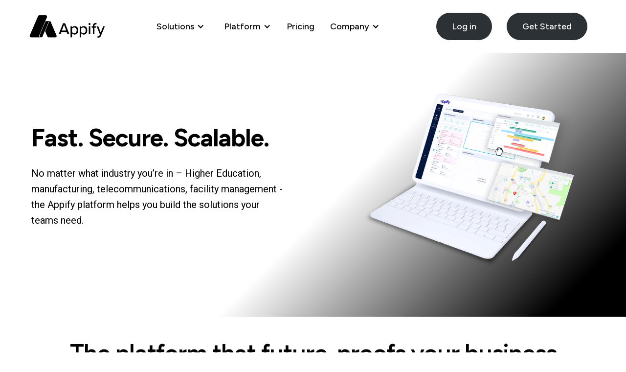

--- FILE ---
content_type: text/html
request_url: https://www.appify.com/platform/how-it-works
body_size: 6974
content:
<!DOCTYPE html><!-- Last Published: Sun Jun 08 2025 05:51:40 GMT+0000 (Coordinated Universal Time) --><html data-wf-domain="www.appify.com" data-wf-page="65d83496c2a52ae58d858f7a" data-wf-site="646169fb957a122f15859907"><head><meta charset="utf-8"/><title>Appify | How our PRM application platform works</title><meta content="Appify is your partner relationship management solution. Appify is the best platform to build rich web &amp; mobile solutions that are sophisticated, easy to use, and can connect to any system of record." name="description"/><meta content="Appify | How our PRM application platform works" property="og:title"/><meta content="Appify is your partner relationship management solution. Appify is the best platform to build rich web &amp; mobile solutions that are sophisticated, easy to use, and can connect to any system of record." property="og:description"/><meta content="https://cdn.prod.website-files.com/646169fb957a122f15859907/649d8eb6474a278c781b6a65_appify-enterprise-solutions-prm.png" property="og:image"/><meta content="Appify | How our PRM application platform works" property="twitter:title"/><meta content="Appify is your partner relationship management solution. Appify is the best platform to build rich web &amp; mobile solutions that are sophisticated, easy to use, and can connect to any system of record." property="twitter:description"/><meta content="https://cdn.prod.website-files.com/646169fb957a122f15859907/649d8eb6474a278c781b6a65_appify-enterprise-solutions-prm.png" property="twitter:image"/><meta property="og:type" content="website"/><meta content="summary_large_image" name="twitter:card"/><meta content="width=device-width, initial-scale=1" name="viewport"/><link href="https://cdn.prod.website-files.com/646169fb957a122f15859907/css/appifywebsite.webflow.shared.7a09b0022.css" rel="stylesheet" type="text/css"/><style>@media (min-width:992px) {html.w-mod-js:not(.w-mod-ix) [data-w-id="3f570ec4-f912-e2a8-4ba1-21081d0d7619"] {opacity:0;}html.w-mod-js:not(.w-mod-ix) [data-w-id="3f570ec4-f912-e2a8-4ba1-21081d0d761c"] {opacity:0;}html.w-mod-js:not(.w-mod-ix) [data-w-id="8b2aeb98-4373-e66d-c890-1bc478ceddcc"] {opacity:0;}html.w-mod-js:not(.w-mod-ix) [data-w-id="8b2aeb98-4373-e66d-c890-1bc478ceddcf"] {opacity:0;}html.w-mod-js:not(.w-mod-ix) [data-w-id="2bd951e6-a1d3-f510-a11c-6ea4279a6ea9"] {opacity:0;}html.w-mod-js:not(.w-mod-ix) [data-w-id="2bd951e6-a1d3-f510-a11c-6ea4279a6eac"] {opacity:0;}}</style><link href="https://fonts.googleapis.com" rel="preconnect"/><link href="https://fonts.gstatic.com" rel="preconnect" crossorigin="anonymous"/><script src="https://ajax.googleapis.com/ajax/libs/webfont/1.6.26/webfont.js" type="text/javascript"></script><script type="text/javascript">WebFont.load({  google: {    families: ["Oswald:200,300,400,500,600,700","PT Serif:400,400italic,700,700italic","PT Sans:400,400italic,700,700italic","Lato:100,100italic,300,300italic,400,400italic,700,700italic,900,900italic","Great Vibes:400","Roboto:100,300,regular,500,700,900","Figtree:300,regular,500,600,700,800,900"]  }});</script><script type="text/javascript">!function(o,c){var n=c.documentElement,t=" w-mod-";n.className+=t+"js",("ontouchstart"in o||o.DocumentTouch&&c instanceof DocumentTouch)&&(n.className+=t+"touch")}(window,document);</script><link href="https://cdn.prod.website-files.com/646169fb957a122f15859907/649f194ea87a47d6f586c655_appify_icon_black.png" rel="shortcut icon" type="image/x-icon"/><link href="https://cdn.prod.website-files.com/646169fb957a122f15859907/649f19527970e0e0788019b9_appify_icon_black%20copy.png" rel="apple-touch-icon"/><script async="" src="https://www.googletagmanager.com/gtag/js?id=G-3HJZ3NSR9F"></script><script type="text/javascript">window.dataLayer = window.dataLayer || [];function gtag(){dataLayer.push(arguments);}gtag('set', 'developer_id.dZGVlNj', true);gtag('js', new Date());gtag('config', 'G-3HJZ3NSR9F');</script><!-- Google tag (gtag.js) -->
<script async src="https://www.googletagmanager.com/gtag/js?id=G-3HJZ3NSR9F"></script>
<script>
  window.dataLayer = window.dataLayer || [];
  function gtag(){dataLayer.push(arguments);}
  gtag('js', new Date());

  gtag('config', 'G-3HJZ3NSR9F');
</script><script type="text/javascript">window.__WEBFLOW_CURRENCY_SETTINGS = {"currencyCode":"USD","symbol":"$","decimal":".","fractionDigits":2,"group":",","template":"{{wf {\"path\":\"symbol\",\"type\":\"PlainText\"} }} {{wf {\"path\":\"amount\",\"type\":\"CommercePrice\"} }} {{wf {\"path\":\"currencyCode\",\"type\":\"PlainText\"} }}","hideDecimalForWholeNumbers":false};</script></head><body><div class="page-wrapper"><div data-animation="default" data-collapse="medium" data-duration="400" data-easing="ease" data-easing2="ease" role="banner" class="white-navbar w-nav"><div class="wrapper-1160px navbar-black-flex"><a href="/" class="brand-link-block w-nav-brand"><img src="https://cdn.prod.website-files.com/646169fb957a122f15859907/64616a17443ca59fbbf1cdb9_appify_logo_horizontal_bw.png" loading="lazy" width="155" alt=""/></a><nav role="navigation" class="nav-menu black w-nav-menu"><div data-hover="true" data-delay="0" class="dropdown w-dropdown"><div class="dropdown-toggle white-dropdown w-dropdown-toggle"><div class="text-block-14">Solutions</div><div class="icon w-icon-dropdown-toggle"></div></div><nav class="dropdown-list w-dropdown-list"><div class="dropdown-list-full-wrapper-2"><div class="navigation-drop-container features pages"><div class="visual-features-items-container nav pages"><a href="/solutions/service-partner-relationship-management" class="visual-features-item navbar horizontal w-inline-block"><div class="heading-and-text-contain"><h6 class="visual-features-item-heading _18px">PRM for Service</h6><div>Create exceptional partner experiences with our PRM solution. Achieve complete visibility and efficiency.</div></div></a><a href="/solutions/student-registration" class="visual-features-item navbar horizontal w-inline-block"><div class="heading-and-text-contain"><h6 class="visual-features-item-heading _18px">Student Registration</h6><div>A stress-free, personalized Student Registration experience solution that works with your existing systems.</div></div></a></div></div></div></nav></div><div data-hover="true" data-delay="0" class="dropdown w-dropdown"><div class="dropdown-toggle white-dropdown w-dropdown-toggle"><div class="text-block-15">Platform</div><div class="icon w-icon-dropdown-toggle"></div></div><nav class="dropdown-list w-dropdown-list"><div class="dropdown-list-full-wrapper-2"><div class="navigation-drop-container features pages"><div class="visual-features-items-container nav pages"><a href="/platform/how-it-works" aria-current="page" class="visual-features-item navbar horizontal w-inline-block w--current"><div class="heading-and-text-contain"><h6 class="visual-features-item-heading _18px">How Appify Works</h6><div>Connect to any system of record and build rich apps with Appify’s no-code/low-code platform.</div></div></a><a href="/platform/security" data-w-id="68f29f68-f5c1-c471-fb9a-3b3294deed54" class="visual-features-item navbar horizontal w-inline-block"><div class="heading-and-text-contain"><h6 class="visual-features-item-heading _18px">Security</h6><div>Enterprise-grade security with best-in-class architecture, deployable in public and private clouds.</div></div></a><a href="/platform/white-label-program" data-w-id="b1a38fde-5b01-5a49-c547-b9f23027eee0" class="visual-features-item navbar horizontal w-inline-block"><div class="heading-and-text-contain"><h6 class="visual-features-item-heading _18px">White Label Program</h6><div>Embed Appify’s highly configurable extensible no-code platform in your solution<br/></div></div></a></div></div></div></nav></div><a href="/pricing" class="footer-text-link-16px in-nav">Pricing</a><div data-hover="true" data-delay="0" class="dropdown w-dropdown"><div class="dropdown-toggle white-dropdown w-dropdown-toggle"><div class="text-block-18">Company</div><div class="icon w-icon-dropdown-toggle"></div></div><nav class="dropdown-list w-dropdown-list"><div class="dropdown-list-full-wrapper-2"><div class="navigation-drop-container features pages"><div class="visual-features-items-container nav pages"><a href="/about-us" class="visual-features-item navbar horizontal w-inline-block"><div class="heading-and-text-contain"><h6 class="visual-features-item-heading _18px">About</h6><div class="text-block-38">We are a group of passionate, fun, experienced (and sometimes edgy) engineers, architects, testers and technologists.</div></div></a><a href="/blog" class="visual-features-item navbar horizontal w-inline-block"><div class="heading-and-text-contain"><h6 class="visual-features-item-heading _18px">Blog</h6><div class="text-block-37">Learn more about how Appify supports your future vision for a modern business through our stories, employees, customers and partners.</div></div></a></div></div></div></nav></div></nav><div class="navbar-button-wrapper"><a href="https://login.appify.com/" target="_blank" class="button-small nav w-inline-block"><div class="text-block-33">Log in</div></a><a href="/contact" class="button-small nav w-inline-block"><div class="text-block-33">Get Started</div></a></div><div class="menu-button phone w-nav-button"><div class="icon-2 w-icon-nav-menu"></div></div></div></div><div class="about-3-hero-section how-it-works"><div class="about-3-gradient-div"></div><div class="wrapper-1160px about-3-hero-flex"><div class="about-3-hero-text-wrapper"><h2 class="h2-heading-56px margin-bottom-24px about"><strong>Fast. Secure. Scalable.</strong></h2><div class="body-1-20px">No matter what industry you’re in – Higher Education, manufacturing, telecommunications, facility management - the Appify platform helps you build the solutions your teams need.</div></div><img src="https://cdn.prod.website-files.com/646169fb957a122f15859907/649317e80b8f163cd87cf6ba_studio-featured-image2.png" loading="lazy" sizes="(max-width: 479px) 90vw, (max-width: 1439px) 45vw, 580px" srcset="https://cdn.prod.website-files.com/646169fb957a122f15859907/649317e80b8f163cd87cf6ba_studio-featured-image2-p-500.png 500w, https://cdn.prod.website-files.com/646169fb957a122f15859907/649317e80b8f163cd87cf6ba_studio-featured-image2-p-800.png 800w, https://cdn.prod.website-files.com/646169fb957a122f15859907/649317e80b8f163cd87cf6ba_studio-featured-image2-p-1080.png 1080w, https://cdn.prod.website-files.com/646169fb957a122f15859907/649317e80b8f163cd87cf6ba_studio-featured-image2.png 1128w" alt="" class="image"/></div></div><section><div class="wrapper-1160px home-3-feature-flex"><div class="home-3-feature-text-wrapper"><div class="heading-animation-div"><h2 class="h2-heading-56px">The platform that future-proofs your business</h2><div class="body-2---18px other">Appify&#x27;s rapid application development platform is easy-to-master today and ready-to-adapt to push your organization towards agility, productivity, and scalability today rather than in the future.</div></div></div><img src="https://cdn.prod.website-files.com/646169fb957a122f15859907/64be3df4f2d7d9c161ac50b5_Appify-ArchitectureDiagram-2023.png" loading="lazy" sizes="(max-width: 1439px) 90vw, 1159.984375px" srcset="https://cdn.prod.website-files.com/646169fb957a122f15859907/64be3df4f2d7d9c161ac50b5_Appify-ArchitectureDiagram-2023-p-500.png 500w, https://cdn.prod.website-files.com/646169fb957a122f15859907/64be3df4f2d7d9c161ac50b5_Appify-ArchitectureDiagram-2023-p-800.png 800w, https://cdn.prod.website-files.com/646169fb957a122f15859907/64be3df4f2d7d9c161ac50b5_Appify-ArchitectureDiagram-2023-p-1080.png 1080w, https://cdn.prod.website-files.com/646169fb957a122f15859907/64be3df4f2d7d9c161ac50b5_Appify-ArchitectureDiagram-2023-p-1600.png 1600w, https://cdn.prod.website-files.com/646169fb957a122f15859907/64be3df4f2d7d9c161ac50b5_Appify-ArchitectureDiagram-2023-p-2000.png 2000w, https://cdn.prod.website-files.com/646169fb957a122f15859907/64be3df4f2d7d9c161ac50b5_Appify-ArchitectureDiagram-2023-p-2600.png 2600w, https://cdn.prod.website-files.com/646169fb957a122f15859907/64be3df4f2d7d9c161ac50b5_Appify-ArchitectureDiagram-2023.png 2732w" alt=""/><a href="/contact" class="button-large---yellow-king w-inline-block"><div>get started</div><img src="https://cdn.prod.website-files.com/646169fb957a122f15859907/646169fb957a122f15859972_ArrowUpRight%20Black.svg" loading="lazy" alt="" class="arrow-upright-icon"/></a></div></section><section class="hero-heading-right test"><div class="container"><div class="hero-wrapper"><div class="hero-split"><h2 class="heading-3 test"><strong>Appify Flex, a secure, elastic and scalable database</strong></h2><p class="margin-bottom-24px test">Quickly build an app with Appify Flex as your database. Or point a Flex database object to any of your existing Systems of Records via a REST API. It is as simple as that.</p></div><div class="hero-split"><img src="https://cdn.prod.website-files.com/646169fb957a122f15859907/649318aaeba96b524e76a366_data-sources-appify.png" loading="lazy" sizes="(max-width: 479px) 100vw, (max-width: 767px) 91vw, (max-width: 991px) 88vw, (max-width: 1439px) 42vw, 552px" srcset="https://cdn.prod.website-files.com/646169fb957a122f15859907/649318aaeba96b524e76a366_data-sources-appify-p-500.png 500w, https://cdn.prod.website-files.com/646169fb957a122f15859907/649318aaeba96b524e76a366_data-sources-appify-p-800.png 800w, https://cdn.prod.website-files.com/646169fb957a122f15859907/649318aaeba96b524e76a366_data-sources-appify.png 1200w" alt="" class="shadow-two"/></div></div></div></section><div class="section-5"><div class="container-default w-container"><div data-w-id="998b613c-657a-3601-4840-55b90d0d014f" style="-webkit-transform:translate3d(0, 10%, 0) scale3d(1, 1, 1) rotateX(0) rotateY(0) rotateZ(0) skew(0, 0);-moz-transform:translate3d(0, 10%, 0) scale3d(1, 1, 1) rotateX(0) rotateY(0) rotateZ(0) skew(0, 0);-ms-transform:translate3d(0, 10%, 0) scale3d(1, 1, 1) rotateX(0) rotateY(0) rotateZ(0) skew(0, 0);transform:translate3d(0, 10%, 0) scale3d(1, 1, 1) rotateX(0) rotateY(0) rotateZ(0) skew(0, 0);opacity:0" class="text-center mg-bottom-48px"><h2 class="display-2 separate">Why should your enterprise use Appify Flex?</h2><div class="body-2---18px other this-section">Appify Flex is the fastest way to get started building your applications.<br/></div></div><div data-w-id="998b613c-657a-3601-4840-55b90d0d0155" style="opacity:0" class="grid-2-columns"><div id="w-node-_998b613c-657a-3601-4840-55b90d0d0156-8d858f7a" class="grid-1-column gap-row-28px"><div data-w-id="998b613c-657a-3601-4840-55b90d0d0157" class="accordion-item-wrapper"><div class="accordion-content-wrapper"><div class="accordion-header"><h3 class="heading-h4-size mg-bottom-0">Enforce business rules</h3><div class="accordion-icon-container"><div class="accordion-btn-line vertical"></div><div class="accordion-btn-line horizontal"></div></div></div><div class="acordion-body max-w-482px"><div class="accordion-spacer"></div><p class="mg-bottom-0">Easily define permissions and data sharing rules<br/></p></div></div></div><div data-w-id="998b613c-657a-3601-4840-55b90d0d0163" class="accordion-item-wrapper"><div class="accordion-content-wrapper"><div class="accordion-header"><h3 class="heading-h4-size mg-bottom-0">Advanced data modeling</h3><div class="accordion-icon-container"><div class="accordion-btn-line vertical"></div><div class="accordion-btn-line horizontal"></div></div></div><div class="acordion-body max-w-482px"><div class="accordion-spacer"></div><p class="mg-bottom-0">No messy integrations. Connect local Flex objects with remote objects or extend remote objects locally<br/></p></div></div></div></div><div id="w-node-_998b613c-657a-3601-4840-55b90d0d016f-8d858f7a" class="grid-1-column gap-row-28px"><div data-w-id="998b613c-657a-3601-4840-55b90d0d0170" class="accordion-item-wrapper"><div class="accordion-content-wrapper"><div class="accordion-header"><h3 class="heading-h4-size mg-bottom-0">Scalability</h3><div class="accordion-icon-container"><div class="accordion-btn-line vertical"></div><div class="accordion-btn-line horizontal"></div></div></div><div class="acordion-body max-w-482px"><div class="accordion-spacer"></div><p class="mg-bottom-0">Appify Flex scales vertically or horizontally with practically no limits!<br/></p></div></div></div><div data-w-id="998b613c-657a-3601-4840-55b90d0d017c" class="accordion-item-wrapper"><div class="accordion-content-wrapper"><div class="accordion-header"><h3 class="heading-h4-size mg-bottom-0"><strong>Visual modeling</strong></h3><div class="accordion-icon-container"><div class="accordion-btn-line vertical"></div><div class="accordion-btn-line horizontal"></div></div></div><div class="acordion-body max-w-482px"><div class="accordion-spacer"></div><p class="mg-bottom-0">Appify Studio provides an interactive and easy experience to build complex object models<br/></p></div></div></div></div><div data-w-id="d07d9962-718c-9675-612c-bb758834c392" class="accordion-item-wrapper"><div class="accordion-content-wrapper"><div class="accordion-header"><h3 class="heading-h4-size mg-bottom-0">Secure storage</h3><div class="accordion-icon-container"><div class="accordion-btn-line vertical"></div><div class="accordion-btn-line horizontal"></div></div></div><div class="acordion-body max-w-482px"><div class="accordion-spacer"></div><p class="mg-bottom-0">Isolation, encryption, security, and verified user access capabilities<br/></p></div></div></div><div data-w-id="8007b842-1ab6-0227-8b9c-e0279f4cbc40" class="accordion-item-wrapper"><div class="accordion-content-wrapper"><div class="accordion-header"><h3 class="heading-h4-size mg-bottom-0"><strong>Easy integration</strong></h3><div class="accordion-icon-container"><div class="accordion-btn-line vertical"></div><div class="accordion-btn-line horizontal"></div></div></div><div class="acordion-body max-w-482px"><div class="accordion-spacer"></div><p class="mg-bottom-0">Point any Flex object to your existing systems using REST APIs and vice versa<br/></p></div></div></div></div></div></div><div class="about-story-section"><div class="wrapper-2 about-story-up-wrapper"><div class="about-story-left"><h2 data-w-id="3f570ec4-f912-e2a8-4ba1-21081d0d7619" class="heading-4">Extend the functionality of your existing systems<br/></h2></div><div data-w-id="3f570ec4-f912-e2a8-4ba1-21081d0d761c" class="about-story-right"><div class="about-story-text">With Appify Flextensions, you can extend the data model of your existing systems into the Flex database. Your existing data source will remain intact, while new fields can be added to the Flex ‘cousin’ of your native database. Appify apps can be built seamlessly on top of this joined object model as if the data were residing in a single source. Now, isn’t that powerful?<a href="https://appify.com/" target=""><span class="bold-text-span"><br/></span></a></div></div></div></div><div class="about-story-section"><div class="wrapper-2 about-story-up-wrapper"><div class="about-story-left"><h2 data-w-id="8b2aeb98-4373-e66d-c890-1bc478ceddcc" class="heading-4">Connect disparate systems without moving data<br/></h2></div><div data-w-id="8b2aeb98-4373-e66d-c890-1bc478ceddcf" class="about-story-right"><div class="about-story-text">Appify Flex is a model-driven platform, which means data model comes first and it can point to any system of record. What’s more, you can make foreign key references across data sources. Imagine a Salesforce Case object with a reference to an SAP product catalog and a local (Flex) account master, while the app designers and users not having to worry about the nuances of this.<a href="https://appify.com/" target=""><span class="bold-text-span"><br/></span></a></div></div></div></div><div class="about-story-section"><div class="wrapper-2 about-story-up-wrapper"><div class="about-story-left"><h2 data-w-id="2bd951e6-a1d3-f510-a11c-6ea4279a6ea9" class="heading-4">Secure enterprise apps that scale<br/></h2></div><div data-w-id="2bd951e6-a1d3-f510-a11c-6ea4279a6eac" class="about-story-right"><div class="about-story-text">Whether you’re moving from a manual process or adding additional tasks and checkpoints to your existing digital process, starting in the Appify Flex database provides a solid foundation to build apps with choice and flexibility as you grow. And, combined with the power of Appify Studio, get all the benefits of the cloud and scale seamlessly and efficiently.<a href="https://appify.com/" target=""><span class="bold-text-span"><br/></span></a></div></div></div></div><div class="footer-section"><div class="wrapper-1160px footer-flex"><div class="footer-left-wrapper"><a href="#" class="brand-link-block w-inline-block"><img src="https://cdn.prod.website-files.com/646169fb957a122f15859907/64616a17443ca59fbbf1cdb9_appify_logo_horizontal_bw.png" loading="lazy" alt=""/></a><div class="body-2---18px margin-top-27px"><strong>Appify</strong> is the best platform to build rich web &amp; mobile solutions that are sophisticated, easy to use, and can connect to any system of record. </div></div><div class="footer-right-wrapper"><div class="footer-bold-text-14px">Subscribe to our newsletter</div><div class="footer-form-block-container"><div class="footer-form-block w-form"><form id="wf-form-EMAIL" name="wf-form-EMAIL" data-name="EMAIL" action="https://appify.us13.list-manage.com/subscribe/post?u=26fb5a420fc8cc30091e906a7&amp;amp;id=c1f2cdf08c&amp;amp;f_id=008cc3e2f0" method="post" class="footer-form" data-wf-page-id="65d83496c2a52ae58d858f7a" data-wf-element-id="36276abc-061c-6504-bf4b-53a2eb23827f"><input class="footer-text-field w-input" maxlength="256" name="EMAIL" data-name="EMAIL" placeholder="Enter your e-mail" type="email" id="EMAIL-2" required=""/><input type="submit" data-wait="" class="contact-form-submit-button w-button" value=""/></form><div class="contact-success-message w-form-done"><div>Thank you! Your submission has been received!</div></div><div class="contact-error-message w-form-fail"><div>Oops! Something went wrong while submitting the form.</div></div></div></div><div class="social-media-bottom-container"><div class="footer-bold-text-14px">Social Media</div><div class="social-media-container"><a href="https://www.facebook.com/AppifyInc" target="_blank" class="social-media-wrapper w-inline-block"><img src="https://cdn.prod.website-files.com/646169fb957a122f15859907/646169fb957a122f15859986_Facebook.svg" loading="lazy" alt="" class="social-media-icon"/></a><a href="https://twitter.com/AppifyInc" target="_blank" class="social-media-wrapper w-inline-block"><img src="https://cdn.prod.website-files.com/646169fb957a122f15859907/646169fb957a122f158599b3_Twitter.svg" loading="lazy" alt="" class="social-media-icon"/></a><a href="https://www.linkedin.com/company/appifyinc" target="_blank" class="social-media-wrapper w-inline-block"><img src="https://cdn.prod.website-files.com/646169fb957a122f15859907/646169fb957a122f158599b4_Linkedin.svg" loading="lazy" alt="" class="social-media-icon"/></a><a href="https://www.instagram.com/appifysystems_hq/" target="_blank" class="social-media-wrapper w-inline-block"><img src="https://cdn.prod.website-files.com/646169fb957a122f15859907/646169fb957a122f158599ad_Instagram.svg" loading="lazy" alt="" class="social-media-icon"/></a><a href="https://www.youtube.com/channel/UCaxv2G5sTllR9mUsegT1whw" target="_blank" class="social-media-wrapper w-inline-block"><img src="https://cdn.prod.website-files.com/646169fb957a122f15859907/6464e0b39fb103cdbee27961_48968.png" loading="lazy" alt="" class="social-media-icon"/></a></div></div></div></div><div class="footer-center-wrapper"><div class="w-layout-grid footer-center-grid"><div class="footer-links-wrapper"><div class="footer-bold-text-14px">solutions</div><div class="w-layout-grid footer-sub-grid"><a href="/solutions/service-partner-relationship-management" class="footer-text-link-16px">PRM for Service</a><a href="/solutions/student-registration" class="footer-text-link-16px">Student Registration</a><a href="/platform/white-label-program" class="footer-text-link-16px">White Label Program</a></div></div><div class="footer-links-wrapper"><div class="footer-bold-text-14px">platform</div><div class="w-layout-grid footer-sub-grid"><a href="/platform/how-it-works" aria-current="page" class="footer-text-link-16px w--current">How it works</a><a href="/platform/security" class="footer-text-link-16px">Security</a><a href="/pricing" class="footer-text-link-16px">Pricing</a></div></div><div class="footer-links-wrapper"><div class="footer-bold-text-14px">company</div><div class="w-layout-grid footer-sub-grid"><a href="/about-us" class="footer-text-link-16px">About</a><a href="/blog" class="footer-text-link-16px">Blog</a><a href="/contact" class="footer-text-link-16px">Contact</a><a href="/privacy-policy" class="footer-text-link-16px">Privacy Policy</a></div></div></div></div><div class="footer-banner"><div class="copyright-text">© All rights reserved | <a href="/" class="cf-links"><span>Appify</span></a></div></div></div></div><script src="https://d3e54v103j8qbb.cloudfront.net/js/jquery-3.5.1.min.dc5e7f18c8.js?site=646169fb957a122f15859907" type="text/javascript" integrity="sha256-9/aliU8dGd2tb6OSsuzixeV4y/faTqgFtohetphbbj0=" crossorigin="anonymous"></script><script src="https://cdn.prod.website-files.com/646169fb957a122f15859907/js/webflow.schunk.2d8aeb127ae22c9d.js" type="text/javascript"></script><script src="https://cdn.prod.website-files.com/646169fb957a122f15859907/js/webflow.schunk.ddca3cfbfab54bcc.js" type="text/javascript"></script><script src="https://cdn.prod.website-files.com/646169fb957a122f15859907/js/webflow.6412786a.8d67713b6415b533.js" type="text/javascript"></script><script type="text/javascript">window.$crisp=[];window.CRISP_WEBSITE_ID="241823bf-28fa-442f-a56e-db87c21f7a18";(function(){d=document;s=d.createElement("script");s.src="https://client.crisp.chat/l.js";s.async=1;d.getElementsByTagName("head")[0].appendChild(s);})();</script></body></html>

--- FILE ---
content_type: text/css
request_url: https://cdn.prod.website-files.com/646169fb957a122f15859907/css/appifywebsite.webflow.shared.7a09b0022.css
body_size: 58219
content:
html {
  -webkit-text-size-adjust: 100%;
  -ms-text-size-adjust: 100%;
  font-family: sans-serif;
}

body {
  margin: 0;
}

article, aside, details, figcaption, figure, footer, header, hgroup, main, menu, nav, section, summary {
  display: block;
}

audio, canvas, progress, video {
  vertical-align: baseline;
  display: inline-block;
}

audio:not([controls]) {
  height: 0;
  display: none;
}

[hidden], template {
  display: none;
}

a {
  background-color: #0000;
}

a:active, a:hover {
  outline: 0;
}

abbr[title] {
  border-bottom: 1px dotted;
}

b, strong {
  font-weight: bold;
}

dfn {
  font-style: italic;
}

h1 {
  margin: .67em 0;
  font-size: 2em;
}

mark {
  color: #000;
  background: #ff0;
}

small {
  font-size: 80%;
}

sub, sup {
  vertical-align: baseline;
  font-size: 75%;
  line-height: 0;
  position: relative;
}

sup {
  top: -.5em;
}

sub {
  bottom: -.25em;
}

img {
  border: 0;
}

svg:not(:root) {
  overflow: hidden;
}

hr {
  box-sizing: content-box;
  height: 0;
}

pre {
  overflow: auto;
}

code, kbd, pre, samp {
  font-family: monospace;
  font-size: 1em;
}

button, input, optgroup, select, textarea {
  color: inherit;
  font: inherit;
  margin: 0;
}

button {
  overflow: visible;
}

button, select {
  text-transform: none;
}

button, html input[type="button"], input[type="reset"] {
  -webkit-appearance: button;
  cursor: pointer;
}

button[disabled], html input[disabled] {
  cursor: default;
}

button::-moz-focus-inner, input::-moz-focus-inner {
  border: 0;
  padding: 0;
}

input {
  line-height: normal;
}

input[type="checkbox"], input[type="radio"] {
  box-sizing: border-box;
  padding: 0;
}

input[type="number"]::-webkit-inner-spin-button, input[type="number"]::-webkit-outer-spin-button {
  height: auto;
}

input[type="search"] {
  -webkit-appearance: none;
}

input[type="search"]::-webkit-search-cancel-button, input[type="search"]::-webkit-search-decoration {
  -webkit-appearance: none;
}

legend {
  border: 0;
  padding: 0;
}

textarea {
  overflow: auto;
}

optgroup {
  font-weight: bold;
}

table {
  border-collapse: collapse;
  border-spacing: 0;
}

td, th {
  padding: 0;
}

@font-face {
  font-family: webflow-icons;
  src: url("[data-uri]") format("truetype");
  font-weight: normal;
  font-style: normal;
}

[class^="w-icon-"], [class*=" w-icon-"] {
  speak: none;
  font-variant: normal;
  text-transform: none;
  -webkit-font-smoothing: antialiased;
  -moz-osx-font-smoothing: grayscale;
  font-style: normal;
  font-weight: normal;
  line-height: 1;
  font-family: webflow-icons !important;
}

.w-icon-slider-right:before {
  content: "";
}

.w-icon-slider-left:before {
  content: "";
}

.w-icon-nav-menu:before {
  content: "";
}

.w-icon-arrow-down:before, .w-icon-dropdown-toggle:before {
  content: "";
}

.w-icon-file-upload-remove:before {
  content: "";
}

.w-icon-file-upload-icon:before {
  content: "";
}

* {
  box-sizing: border-box;
}

html {
  height: 100%;
}

body {
  color: #333;
  background-color: #fff;
  min-height: 100%;
  margin: 0;
  font-family: Arial, sans-serif;
  font-size: 14px;
  line-height: 20px;
}

img {
  vertical-align: middle;
  max-width: 100%;
  display: inline-block;
}

html.w-mod-touch * {
  background-attachment: scroll !important;
}

.w-block {
  display: block;
}

.w-inline-block {
  max-width: 100%;
  display: inline-block;
}

.w-clearfix:before, .w-clearfix:after {
  content: " ";
  grid-area: 1 / 1 / 2 / 2;
  display: table;
}

.w-clearfix:after {
  clear: both;
}

.w-hidden {
  display: none;
}

.w-button {
  color: #fff;
  line-height: inherit;
  cursor: pointer;
  background-color: #3898ec;
  border: 0;
  border-radius: 0;
  padding: 9px 15px;
  text-decoration: none;
  display: inline-block;
}

input.w-button {
  -webkit-appearance: button;
}

html[data-w-dynpage] [data-w-cloak] {
  color: #0000 !important;
}

.w-code-block {
  margin: unset;
}

pre.w-code-block code {
  all: inherit;
}

.w-optimization {
  display: contents;
}

.w-webflow-badge, .w-webflow-badge > img {
  box-sizing: unset;
  width: unset;
  height: unset;
  max-height: unset;
  max-width: unset;
  min-height: unset;
  min-width: unset;
  margin: unset;
  padding: unset;
  float: unset;
  clear: unset;
  border: unset;
  border-radius: unset;
  background: unset;
  background-image: unset;
  background-position: unset;
  background-size: unset;
  background-repeat: unset;
  background-origin: unset;
  background-clip: unset;
  background-attachment: unset;
  background-color: unset;
  box-shadow: unset;
  transform: unset;
  direction: unset;
  font-family: unset;
  font-weight: unset;
  color: unset;
  font-size: unset;
  line-height: unset;
  font-style: unset;
  font-variant: unset;
  text-align: unset;
  letter-spacing: unset;
  -webkit-text-decoration: unset;
  text-decoration: unset;
  text-indent: unset;
  text-transform: unset;
  list-style-type: unset;
  text-shadow: unset;
  vertical-align: unset;
  cursor: unset;
  white-space: unset;
  word-break: unset;
  word-spacing: unset;
  word-wrap: unset;
  transition: unset;
}

.w-webflow-badge {
  white-space: nowrap;
  cursor: pointer;
  box-shadow: 0 0 0 1px #0000001a, 0 1px 3px #0000001a;
  visibility: visible !important;
  opacity: 1 !important;
  z-index: 2147483647 !important;
  color: #aaadb0 !important;
  overflow: unset !important;
  background-color: #fff !important;
  border-radius: 3px !important;
  width: auto !important;
  height: auto !important;
  margin: 0 !important;
  padding: 6px !important;
  font-size: 12px !important;
  line-height: 14px !important;
  text-decoration: none !important;
  display: inline-block !important;
  position: fixed !important;
  inset: auto 12px 12px auto !important;
  transform: none !important;
}

.w-webflow-badge > img {
  position: unset;
  visibility: unset !important;
  opacity: 1 !important;
  vertical-align: middle !important;
  display: inline-block !important;
}

h1, h2, h3, h4, h5, h6 {
  margin-bottom: 10px;
  font-weight: bold;
}

h1 {
  margin-top: 20px;
  font-size: 38px;
  line-height: 44px;
}

h2 {
  margin-top: 20px;
  font-size: 32px;
  line-height: 36px;
}

h3 {
  margin-top: 20px;
  font-size: 24px;
  line-height: 30px;
}

h4 {
  margin-top: 10px;
  font-size: 18px;
  line-height: 24px;
}

h5 {
  margin-top: 10px;
  font-size: 14px;
  line-height: 20px;
}

h6 {
  margin-top: 10px;
  font-size: 12px;
  line-height: 18px;
}

p {
  margin-top: 0;
  margin-bottom: 10px;
}

blockquote {
  border-left: 5px solid #e2e2e2;
  margin: 0 0 10px;
  padding: 10px 20px;
  font-size: 18px;
  line-height: 22px;
}

figure {
  margin: 0 0 10px;
}

figcaption {
  text-align: center;
  margin-top: 5px;
}

ul, ol {
  margin-top: 0;
  margin-bottom: 10px;
  padding-left: 40px;
}

.w-list-unstyled {
  padding-left: 0;
  list-style: none;
}

.w-embed:before, .w-embed:after {
  content: " ";
  grid-area: 1 / 1 / 2 / 2;
  display: table;
}

.w-embed:after {
  clear: both;
}

.w-video {
  width: 100%;
  padding: 0;
  position: relative;
}

.w-video iframe, .w-video object, .w-video embed {
  border: none;
  width: 100%;
  height: 100%;
  position: absolute;
  top: 0;
  left: 0;
}

fieldset {
  border: 0;
  margin: 0;
  padding: 0;
}

button, [type="button"], [type="reset"] {
  cursor: pointer;
  -webkit-appearance: button;
  border: 0;
}

.w-form {
  margin: 0 0 15px;
}

.w-form-done {
  text-align: center;
  background-color: #ddd;
  padding: 20px;
  display: none;
}

.w-form-fail {
  background-color: #ffdede;
  margin-top: 10px;
  padding: 10px;
  display: none;
}

label {
  margin-bottom: 5px;
  font-weight: bold;
  display: block;
}

.w-input, .w-select {
  color: #333;
  vertical-align: middle;
  background-color: #fff;
  border: 1px solid #ccc;
  width: 100%;
  height: 38px;
  margin-bottom: 10px;
  padding: 8px 12px;
  font-size: 14px;
  line-height: 1.42857;
  display: block;
}

.w-input::placeholder, .w-select::placeholder {
  color: #999;
}

.w-input:focus, .w-select:focus {
  border-color: #3898ec;
  outline: 0;
}

.w-input[disabled], .w-select[disabled], .w-input[readonly], .w-select[readonly], fieldset[disabled] .w-input, fieldset[disabled] .w-select {
  cursor: not-allowed;
}

.w-input[disabled]:not(.w-input-disabled), .w-select[disabled]:not(.w-input-disabled), .w-input[readonly], .w-select[readonly], fieldset[disabled]:not(.w-input-disabled) .w-input, fieldset[disabled]:not(.w-input-disabled) .w-select {
  background-color: #eee;
}

textarea.w-input, textarea.w-select {
  height: auto;
}

.w-select {
  background-color: #f3f3f3;
}

.w-select[multiple] {
  height: auto;
}

.w-form-label {
  cursor: pointer;
  margin-bottom: 0;
  font-weight: normal;
  display: inline-block;
}

.w-radio {
  margin-bottom: 5px;
  padding-left: 20px;
  display: block;
}

.w-radio:before, .w-radio:after {
  content: " ";
  grid-area: 1 / 1 / 2 / 2;
  display: table;
}

.w-radio:after {
  clear: both;
}

.w-radio-input {
  float: left;
  margin: 3px 0 0 -20px;
  line-height: normal;
}

.w-file-upload {
  margin-bottom: 10px;
  display: block;
}

.w-file-upload-input {
  opacity: 0;
  z-index: -100;
  width: .1px;
  height: .1px;
  position: absolute;
  overflow: hidden;
}

.w-file-upload-default, .w-file-upload-uploading, .w-file-upload-success {
  color: #333;
  display: inline-block;
}

.w-file-upload-error {
  margin-top: 10px;
  display: block;
}

.w-file-upload-default.w-hidden, .w-file-upload-uploading.w-hidden, .w-file-upload-error.w-hidden, .w-file-upload-success.w-hidden {
  display: none;
}

.w-file-upload-uploading-btn {
  cursor: pointer;
  background-color: #fafafa;
  border: 1px solid #ccc;
  margin: 0;
  padding: 8px 12px;
  font-size: 14px;
  font-weight: normal;
  display: flex;
}

.w-file-upload-file {
  background-color: #fafafa;
  border: 1px solid #ccc;
  flex-grow: 1;
  justify-content: space-between;
  margin: 0;
  padding: 8px 9px 8px 11px;
  display: flex;
}

.w-file-upload-file-name {
  font-size: 14px;
  font-weight: normal;
  display: block;
}

.w-file-remove-link {
  cursor: pointer;
  width: auto;
  height: auto;
  margin-top: 3px;
  margin-left: 10px;
  padding: 3px;
  display: block;
}

.w-icon-file-upload-remove {
  margin: auto;
  font-size: 10px;
}

.w-file-upload-error-msg {
  color: #ea384c;
  padding: 2px 0;
  display: inline-block;
}

.w-file-upload-info {
  padding: 0 12px;
  line-height: 38px;
  display: inline-block;
}

.w-file-upload-label {
  cursor: pointer;
  background-color: #fafafa;
  border: 1px solid #ccc;
  margin: 0;
  padding: 8px 12px;
  font-size: 14px;
  font-weight: normal;
  display: inline-block;
}

.w-icon-file-upload-icon, .w-icon-file-upload-uploading {
  width: 20px;
  margin-right: 8px;
  display: inline-block;
}

.w-icon-file-upload-uploading {
  height: 20px;
}

.w-container {
  max-width: 940px;
  margin-left: auto;
  margin-right: auto;
}

.w-container:before, .w-container:after {
  content: " ";
  grid-area: 1 / 1 / 2 / 2;
  display: table;
}

.w-container:after {
  clear: both;
}

.w-container .w-row {
  margin-left: -10px;
  margin-right: -10px;
}

.w-row:before, .w-row:after {
  content: " ";
  grid-area: 1 / 1 / 2 / 2;
  display: table;
}

.w-row:after {
  clear: both;
}

.w-row .w-row {
  margin-left: 0;
  margin-right: 0;
}

.w-col {
  float: left;
  width: 100%;
  min-height: 1px;
  padding-left: 10px;
  padding-right: 10px;
  position: relative;
}

.w-col .w-col {
  padding-left: 0;
  padding-right: 0;
}

.w-col-1 {
  width: 8.33333%;
}

.w-col-2 {
  width: 16.6667%;
}

.w-col-3 {
  width: 25%;
}

.w-col-4 {
  width: 33.3333%;
}

.w-col-5 {
  width: 41.6667%;
}

.w-col-6 {
  width: 50%;
}

.w-col-7 {
  width: 58.3333%;
}

.w-col-8 {
  width: 66.6667%;
}

.w-col-9 {
  width: 75%;
}

.w-col-10 {
  width: 83.3333%;
}

.w-col-11 {
  width: 91.6667%;
}

.w-col-12 {
  width: 100%;
}

.w-hidden-main {
  display: none !important;
}

@media screen and (max-width: 991px) {
  .w-container {
    max-width: 728px;
  }

  .w-hidden-main {
    display: inherit !important;
  }

  .w-hidden-medium {
    display: none !important;
  }

  .w-col-medium-1 {
    width: 8.33333%;
  }

  .w-col-medium-2 {
    width: 16.6667%;
  }

  .w-col-medium-3 {
    width: 25%;
  }

  .w-col-medium-4 {
    width: 33.3333%;
  }

  .w-col-medium-5 {
    width: 41.6667%;
  }

  .w-col-medium-6 {
    width: 50%;
  }

  .w-col-medium-7 {
    width: 58.3333%;
  }

  .w-col-medium-8 {
    width: 66.6667%;
  }

  .w-col-medium-9 {
    width: 75%;
  }

  .w-col-medium-10 {
    width: 83.3333%;
  }

  .w-col-medium-11 {
    width: 91.6667%;
  }

  .w-col-medium-12 {
    width: 100%;
  }

  .w-col-stack {
    width: 100%;
    left: auto;
    right: auto;
  }
}

@media screen and (max-width: 767px) {
  .w-hidden-main, .w-hidden-medium {
    display: inherit !important;
  }

  .w-hidden-small {
    display: none !important;
  }

  .w-row, .w-container .w-row {
    margin-left: 0;
    margin-right: 0;
  }

  .w-col {
    width: 100%;
    left: auto;
    right: auto;
  }

  .w-col-small-1 {
    width: 8.33333%;
  }

  .w-col-small-2 {
    width: 16.6667%;
  }

  .w-col-small-3 {
    width: 25%;
  }

  .w-col-small-4 {
    width: 33.3333%;
  }

  .w-col-small-5 {
    width: 41.6667%;
  }

  .w-col-small-6 {
    width: 50%;
  }

  .w-col-small-7 {
    width: 58.3333%;
  }

  .w-col-small-8 {
    width: 66.6667%;
  }

  .w-col-small-9 {
    width: 75%;
  }

  .w-col-small-10 {
    width: 83.3333%;
  }

  .w-col-small-11 {
    width: 91.6667%;
  }

  .w-col-small-12 {
    width: 100%;
  }
}

@media screen and (max-width: 479px) {
  .w-container {
    max-width: none;
  }

  .w-hidden-main, .w-hidden-medium, .w-hidden-small {
    display: inherit !important;
  }

  .w-hidden-tiny {
    display: none !important;
  }

  .w-col {
    width: 100%;
  }

  .w-col-tiny-1 {
    width: 8.33333%;
  }

  .w-col-tiny-2 {
    width: 16.6667%;
  }

  .w-col-tiny-3 {
    width: 25%;
  }

  .w-col-tiny-4 {
    width: 33.3333%;
  }

  .w-col-tiny-5 {
    width: 41.6667%;
  }

  .w-col-tiny-6 {
    width: 50%;
  }

  .w-col-tiny-7 {
    width: 58.3333%;
  }

  .w-col-tiny-8 {
    width: 66.6667%;
  }

  .w-col-tiny-9 {
    width: 75%;
  }

  .w-col-tiny-10 {
    width: 83.3333%;
  }

  .w-col-tiny-11 {
    width: 91.6667%;
  }

  .w-col-tiny-12 {
    width: 100%;
  }
}

.w-widget {
  position: relative;
}

.w-widget-map {
  width: 100%;
  height: 400px;
}

.w-widget-map label {
  width: auto;
  display: inline;
}

.w-widget-map img {
  max-width: inherit;
}

.w-widget-map .gm-style-iw {
  text-align: center;
}

.w-widget-map .gm-style-iw > button {
  display: none !important;
}

.w-widget-twitter {
  overflow: hidden;
}

.w-widget-twitter-count-shim {
  vertical-align: top;
  text-align: center;
  background: #fff;
  border: 1px solid #758696;
  border-radius: 3px;
  width: 28px;
  height: 20px;
  display: inline-block;
  position: relative;
}

.w-widget-twitter-count-shim * {
  pointer-events: none;
  -webkit-user-select: none;
  user-select: none;
}

.w-widget-twitter-count-shim .w-widget-twitter-count-inner {
  text-align: center;
  color: #999;
  font-family: serif;
  font-size: 15px;
  line-height: 12px;
  position: relative;
}

.w-widget-twitter-count-shim .w-widget-twitter-count-clear {
  display: block;
  position: relative;
}

.w-widget-twitter-count-shim.w--large {
  width: 36px;
  height: 28px;
}

.w-widget-twitter-count-shim.w--large .w-widget-twitter-count-inner {
  font-size: 18px;
  line-height: 18px;
}

.w-widget-twitter-count-shim:not(.w--vertical) {
  margin-left: 5px;
  margin-right: 8px;
}

.w-widget-twitter-count-shim:not(.w--vertical).w--large {
  margin-left: 6px;
}

.w-widget-twitter-count-shim:not(.w--vertical):before, .w-widget-twitter-count-shim:not(.w--vertical):after {
  content: " ";
  pointer-events: none;
  border: solid #0000;
  width: 0;
  height: 0;
  position: absolute;
  top: 50%;
  left: 0;
}

.w-widget-twitter-count-shim:not(.w--vertical):before {
  border-width: 4px;
  border-color: #75869600 #5d6c7b #75869600 #75869600;
  margin-top: -4px;
  margin-left: -9px;
}

.w-widget-twitter-count-shim:not(.w--vertical).w--large:before {
  border-width: 5px;
  margin-top: -5px;
  margin-left: -10px;
}

.w-widget-twitter-count-shim:not(.w--vertical):after {
  border-width: 4px;
  border-color: #fff0 #fff #fff0 #fff0;
  margin-top: -4px;
  margin-left: -8px;
}

.w-widget-twitter-count-shim:not(.w--vertical).w--large:after {
  border-width: 5px;
  margin-top: -5px;
  margin-left: -9px;
}

.w-widget-twitter-count-shim.w--vertical {
  width: 61px;
  height: 33px;
  margin-bottom: 8px;
}

.w-widget-twitter-count-shim.w--vertical:before, .w-widget-twitter-count-shim.w--vertical:after {
  content: " ";
  pointer-events: none;
  border: solid #0000;
  width: 0;
  height: 0;
  position: absolute;
  top: 100%;
  left: 50%;
}

.w-widget-twitter-count-shim.w--vertical:before {
  border-width: 5px;
  border-color: #5d6c7b #75869600 #75869600;
  margin-left: -5px;
}

.w-widget-twitter-count-shim.w--vertical:after {
  border-width: 4px;
  border-color: #fff #fff0 #fff0;
  margin-left: -4px;
}

.w-widget-twitter-count-shim.w--vertical .w-widget-twitter-count-inner {
  font-size: 18px;
  line-height: 22px;
}

.w-widget-twitter-count-shim.w--vertical.w--large {
  width: 76px;
}

.w-background-video {
  color: #fff;
  height: 500px;
  position: relative;
  overflow: hidden;
}

.w-background-video > video {
  object-fit: cover;
  z-index: -100;
  background-position: 50%;
  background-size: cover;
  width: 100%;
  height: 100%;
  margin: auto;
  position: absolute;
  inset: -100%;
}

.w-background-video > video::-webkit-media-controls-start-playback-button {
  -webkit-appearance: none;
  display: none !important;
}

.w-background-video--control {
  background-color: #0000;
  padding: 0;
  position: absolute;
  bottom: 1em;
  right: 1em;
}

.w-background-video--control > [hidden] {
  display: none !important;
}

.w-slider {
  text-align: center;
  clear: both;
  -webkit-tap-highlight-color: #0000;
  tap-highlight-color: #0000;
  background: #ddd;
  height: 300px;
  position: relative;
}

.w-slider-mask {
  z-index: 1;
  white-space: nowrap;
  height: 100%;
  display: block;
  position: relative;
  left: 0;
  right: 0;
  overflow: hidden;
}

.w-slide {
  vertical-align: top;
  white-space: normal;
  text-align: left;
  width: 100%;
  height: 100%;
  display: inline-block;
  position: relative;
}

.w-slider-nav {
  z-index: 2;
  text-align: center;
  -webkit-tap-highlight-color: #0000;
  tap-highlight-color: #0000;
  height: 40px;
  margin: auto;
  padding-top: 10px;
  position: absolute;
  inset: auto 0 0;
}

.w-slider-nav.w-round > div {
  border-radius: 100%;
}

.w-slider-nav.w-num > div {
  font-size: inherit;
  line-height: inherit;
  width: auto;
  height: auto;
  padding: .2em .5em;
}

.w-slider-nav.w-shadow > div {
  box-shadow: 0 0 3px #3336;
}

.w-slider-nav-invert {
  color: #fff;
}

.w-slider-nav-invert > div {
  background-color: #2226;
}

.w-slider-nav-invert > div.w-active {
  background-color: #222;
}

.w-slider-dot {
  cursor: pointer;
  background-color: #fff6;
  width: 1em;
  height: 1em;
  margin: 0 3px .5em;
  transition: background-color .1s, color .1s;
  display: inline-block;
  position: relative;
}

.w-slider-dot.w-active {
  background-color: #fff;
}

.w-slider-dot:focus {
  outline: none;
  box-shadow: 0 0 0 2px #fff;
}

.w-slider-dot:focus.w-active {
  box-shadow: none;
}

.w-slider-arrow-left, .w-slider-arrow-right {
  cursor: pointer;
  color: #fff;
  -webkit-tap-highlight-color: #0000;
  tap-highlight-color: #0000;
  -webkit-user-select: none;
  user-select: none;
  width: 80px;
  margin: auto;
  font-size: 40px;
  position: absolute;
  inset: 0;
  overflow: hidden;
}

.w-slider-arrow-left [class^="w-icon-"], .w-slider-arrow-right [class^="w-icon-"], .w-slider-arrow-left [class*=" w-icon-"], .w-slider-arrow-right [class*=" w-icon-"] {
  position: absolute;
}

.w-slider-arrow-left:focus, .w-slider-arrow-right:focus {
  outline: 0;
}

.w-slider-arrow-left {
  z-index: 3;
  right: auto;
}

.w-slider-arrow-right {
  z-index: 4;
  left: auto;
}

.w-icon-slider-left, .w-icon-slider-right {
  width: 1em;
  height: 1em;
  margin: auto;
  inset: 0;
}

.w-slider-aria-label {
  clip: rect(0 0 0 0);
  border: 0;
  width: 1px;
  height: 1px;
  margin: -1px;
  padding: 0;
  position: absolute;
  overflow: hidden;
}

.w-slider-force-show {
  display: block !important;
}

.w-dropdown {
  text-align: left;
  z-index: 900;
  margin-left: auto;
  margin-right: auto;
  display: inline-block;
  position: relative;
}

.w-dropdown-btn, .w-dropdown-toggle, .w-dropdown-link {
  vertical-align: top;
  color: #222;
  text-align: left;
  white-space: nowrap;
  margin-left: auto;
  margin-right: auto;
  padding: 20px;
  text-decoration: none;
  position: relative;
}

.w-dropdown-toggle {
  -webkit-user-select: none;
  user-select: none;
  cursor: pointer;
  padding-right: 40px;
  display: inline-block;
}

.w-dropdown-toggle:focus {
  outline: 0;
}

.w-icon-dropdown-toggle {
  width: 1em;
  height: 1em;
  margin: auto 20px auto auto;
  position: absolute;
  top: 0;
  bottom: 0;
  right: 0;
}

.w-dropdown-list {
  background: #ddd;
  min-width: 100%;
  display: none;
  position: absolute;
}

.w-dropdown-list.w--open {
  display: block;
}

.w-dropdown-link {
  color: #222;
  padding: 10px 20px;
  display: block;
}

.w-dropdown-link.w--current {
  color: #0082f3;
}

.w-dropdown-link:focus {
  outline: 0;
}

@media screen and (max-width: 767px) {
  .w-nav-brand {
    padding-left: 10px;
  }
}

.w-lightbox-backdrop {
  cursor: auto;
  letter-spacing: normal;
  text-indent: 0;
  text-shadow: none;
  text-transform: none;
  visibility: visible;
  white-space: normal;
  word-break: normal;
  word-spacing: normal;
  word-wrap: normal;
  color: #fff;
  text-align: center;
  z-index: 2000;
  opacity: 0;
  -webkit-user-select: none;
  -moz-user-select: none;
  -webkit-tap-highlight-color: transparent;
  background: #000000e6;
  outline: 0;
  font-family: Helvetica Neue, Helvetica, Ubuntu, Segoe UI, Verdana, sans-serif;
  font-size: 17px;
  font-style: normal;
  font-weight: 300;
  line-height: 1.2;
  list-style: disc;
  position: fixed;
  inset: 0;
  -webkit-transform: translate(0);
}

.w-lightbox-backdrop, .w-lightbox-container {
  -webkit-overflow-scrolling: touch;
  height: 100%;
  overflow: auto;
}

.w-lightbox-content {
  height: 100vh;
  position: relative;
  overflow: hidden;
}

.w-lightbox-view {
  opacity: 0;
  width: 100vw;
  height: 100vh;
  position: absolute;
}

.w-lightbox-view:before {
  content: "";
  height: 100vh;
}

.w-lightbox-group, .w-lightbox-group .w-lightbox-view, .w-lightbox-group .w-lightbox-view:before {
  height: 86vh;
}

.w-lightbox-frame, .w-lightbox-view:before {
  vertical-align: middle;
  display: inline-block;
}

.w-lightbox-figure {
  margin: 0;
  position: relative;
}

.w-lightbox-group .w-lightbox-figure {
  cursor: pointer;
}

.w-lightbox-img {
  width: auto;
  max-width: none;
  height: auto;
}

.w-lightbox-image {
  float: none;
  max-width: 100vw;
  max-height: 100vh;
  display: block;
}

.w-lightbox-group .w-lightbox-image {
  max-height: 86vh;
}

.w-lightbox-caption {
  text-align: left;
  text-overflow: ellipsis;
  white-space: nowrap;
  background: #0006;
  padding: .5em 1em;
  position: absolute;
  bottom: 0;
  left: 0;
  right: 0;
  overflow: hidden;
}

.w-lightbox-embed {
  width: 100%;
  height: 100%;
  position: absolute;
  inset: 0;
}

.w-lightbox-control {
  cursor: pointer;
  background-position: center;
  background-repeat: no-repeat;
  background-size: 24px;
  width: 4em;
  transition: all .3s;
  position: absolute;
  top: 0;
}

.w-lightbox-left {
  background-image: url("[data-uri]");
  display: none;
  bottom: 0;
  left: 0;
}

.w-lightbox-right {
  background-image: url("[data-uri]");
  display: none;
  bottom: 0;
  right: 0;
}

.w-lightbox-close {
  background-image: url("[data-uri]");
  background-size: 18px;
  height: 2.6em;
  right: 0;
}

.w-lightbox-strip {
  white-space: nowrap;
  padding: 0 1vh;
  line-height: 0;
  position: absolute;
  bottom: 0;
  left: 0;
  right: 0;
  overflow: auto hidden;
}

.w-lightbox-item {
  box-sizing: content-box;
  cursor: pointer;
  width: 10vh;
  padding: 2vh 1vh;
  display: inline-block;
  -webkit-transform: translate3d(0, 0, 0);
}

.w-lightbox-active {
  opacity: .3;
}

.w-lightbox-thumbnail {
  background: #222;
  height: 10vh;
  position: relative;
  overflow: hidden;
}

.w-lightbox-thumbnail-image {
  position: absolute;
  top: 0;
  left: 0;
}

.w-lightbox-thumbnail .w-lightbox-tall {
  width: 100%;
  top: 50%;
  transform: translate(0, -50%);
}

.w-lightbox-thumbnail .w-lightbox-wide {
  height: 100%;
  left: 50%;
  transform: translate(-50%);
}

.w-lightbox-spinner {
  box-sizing: border-box;
  border: 5px solid #0006;
  border-radius: 50%;
  width: 40px;
  height: 40px;
  margin-top: -20px;
  margin-left: -20px;
  animation: .8s linear infinite spin;
  position: absolute;
  top: 50%;
  left: 50%;
}

.w-lightbox-spinner:after {
  content: "";
  border: 3px solid #0000;
  border-bottom-color: #fff;
  border-radius: 50%;
  position: absolute;
  inset: -4px;
}

.w-lightbox-hide {
  display: none;
}

.w-lightbox-noscroll {
  overflow: hidden;
}

@media (min-width: 768px) {
  .w-lightbox-content {
    height: 96vh;
    margin-top: 2vh;
  }

  .w-lightbox-view, .w-lightbox-view:before {
    height: 96vh;
  }

  .w-lightbox-group, .w-lightbox-group .w-lightbox-view, .w-lightbox-group .w-lightbox-view:before {
    height: 84vh;
  }

  .w-lightbox-image {
    max-width: 96vw;
    max-height: 96vh;
  }

  .w-lightbox-group .w-lightbox-image {
    max-width: 82.3vw;
    max-height: 84vh;
  }

  .w-lightbox-left, .w-lightbox-right {
    opacity: .5;
    display: block;
  }

  .w-lightbox-close {
    opacity: .8;
  }

  .w-lightbox-control:hover {
    opacity: 1;
  }
}

.w-lightbox-inactive, .w-lightbox-inactive:hover {
  opacity: 0;
}

.w-richtext:before, .w-richtext:after {
  content: " ";
  grid-area: 1 / 1 / 2 / 2;
  display: table;
}

.w-richtext:after {
  clear: both;
}

.w-richtext[contenteditable="true"]:before, .w-richtext[contenteditable="true"]:after {
  white-space: initial;
}

.w-richtext ol, .w-richtext ul {
  overflow: hidden;
}

.w-richtext .w-richtext-figure-selected.w-richtext-figure-type-video div:after, .w-richtext .w-richtext-figure-selected[data-rt-type="video"] div:after, .w-richtext .w-richtext-figure-selected.w-richtext-figure-type-image div, .w-richtext .w-richtext-figure-selected[data-rt-type="image"] div {
  outline: 2px solid #2895f7;
}

.w-richtext figure.w-richtext-figure-type-video > div:after, .w-richtext figure[data-rt-type="video"] > div:after {
  content: "";
  display: none;
  position: absolute;
  inset: 0;
}

.w-richtext figure {
  max-width: 60%;
  position: relative;
}

.w-richtext figure > div:before {
  cursor: default !important;
}

.w-richtext figure img {
  width: 100%;
}

.w-richtext figure figcaption.w-richtext-figcaption-placeholder {
  opacity: .6;
}

.w-richtext figure div {
  color: #0000;
  font-size: 0;
}

.w-richtext figure.w-richtext-figure-type-image, .w-richtext figure[data-rt-type="image"] {
  display: table;
}

.w-richtext figure.w-richtext-figure-type-image > div, .w-richtext figure[data-rt-type="image"] > div {
  display: inline-block;
}

.w-richtext figure.w-richtext-figure-type-image > figcaption, .w-richtext figure[data-rt-type="image"] > figcaption {
  caption-side: bottom;
  display: table-caption;
}

.w-richtext figure.w-richtext-figure-type-video, .w-richtext figure[data-rt-type="video"] {
  width: 60%;
  height: 0;
}

.w-richtext figure.w-richtext-figure-type-video iframe, .w-richtext figure[data-rt-type="video"] iframe {
  width: 100%;
  height: 100%;
  position: absolute;
  top: 0;
  left: 0;
}

.w-richtext figure.w-richtext-figure-type-video > div, .w-richtext figure[data-rt-type="video"] > div {
  width: 100%;
}

.w-richtext figure.w-richtext-align-center {
  clear: both;
  margin-left: auto;
  margin-right: auto;
}

.w-richtext figure.w-richtext-align-center.w-richtext-figure-type-image > div, .w-richtext figure.w-richtext-align-center[data-rt-type="image"] > div {
  max-width: 100%;
}

.w-richtext figure.w-richtext-align-normal {
  clear: both;
}

.w-richtext figure.w-richtext-align-fullwidth {
  text-align: center;
  clear: both;
  width: 100%;
  max-width: 100%;
  margin-left: auto;
  margin-right: auto;
  display: block;
}

.w-richtext figure.w-richtext-align-fullwidth > div {
  padding-bottom: inherit;
  display: inline-block;
}

.w-richtext figure.w-richtext-align-fullwidth > figcaption {
  display: block;
}

.w-richtext figure.w-richtext-align-floatleft {
  float: left;
  clear: none;
  margin-right: 15px;
}

.w-richtext figure.w-richtext-align-floatright {
  float: right;
  clear: none;
  margin-left: 15px;
}

.w-nav {
  z-index: 1000;
  background: #ddd;
  position: relative;
}

.w-nav:before, .w-nav:after {
  content: " ";
  grid-area: 1 / 1 / 2 / 2;
  display: table;
}

.w-nav:after {
  clear: both;
}

.w-nav-brand {
  float: left;
  color: #333;
  text-decoration: none;
  position: relative;
}

.w-nav-link {
  vertical-align: top;
  color: #222;
  text-align: left;
  margin-left: auto;
  margin-right: auto;
  padding: 20px;
  text-decoration: none;
  display: inline-block;
  position: relative;
}

.w-nav-link.w--current {
  color: #0082f3;
}

.w-nav-menu {
  float: right;
  position: relative;
}

[data-nav-menu-open] {
  text-align: center;
  background: #c8c8c8;
  min-width: 200px;
  position: absolute;
  top: 100%;
  left: 0;
  right: 0;
  overflow: visible;
  display: block !important;
}

.w--nav-link-open {
  display: block;
  position: relative;
}

.w-nav-overlay {
  width: 100%;
  display: none;
  position: absolute;
  top: 100%;
  left: 0;
  right: 0;
  overflow: hidden;
}

.w-nav-overlay [data-nav-menu-open] {
  top: 0;
}

.w-nav[data-animation="over-left"] .w-nav-overlay {
  width: auto;
}

.w-nav[data-animation="over-left"] .w-nav-overlay, .w-nav[data-animation="over-left"] [data-nav-menu-open] {
  z-index: 1;
  top: 0;
  right: auto;
}

.w-nav[data-animation="over-right"] .w-nav-overlay {
  width: auto;
}

.w-nav[data-animation="over-right"] .w-nav-overlay, .w-nav[data-animation="over-right"] [data-nav-menu-open] {
  z-index: 1;
  top: 0;
  left: auto;
}

.w-nav-button {
  float: right;
  cursor: pointer;
  -webkit-tap-highlight-color: #0000;
  tap-highlight-color: #0000;
  -webkit-user-select: none;
  user-select: none;
  padding: 18px;
  font-size: 24px;
  display: none;
  position: relative;
}

.w-nav-button:focus {
  outline: 0;
}

.w-nav-button.w--open {
  color: #fff;
  background-color: #c8c8c8;
}

.w-nav[data-collapse="all"] .w-nav-menu {
  display: none;
}

.w-nav[data-collapse="all"] .w-nav-button, .w--nav-dropdown-open, .w--nav-dropdown-toggle-open {
  display: block;
}

.w--nav-dropdown-list-open {
  position: static;
}

@media screen and (max-width: 991px) {
  .w-nav[data-collapse="medium"] .w-nav-menu {
    display: none;
  }

  .w-nav[data-collapse="medium"] .w-nav-button {
    display: block;
  }
}

@media screen and (max-width: 767px) {
  .w-nav[data-collapse="small"] .w-nav-menu {
    display: none;
  }

  .w-nav[data-collapse="small"] .w-nav-button {
    display: block;
  }

  .w-nav-brand {
    padding-left: 10px;
  }
}

@media screen and (max-width: 479px) {
  .w-nav[data-collapse="tiny"] .w-nav-menu {
    display: none;
  }

  .w-nav[data-collapse="tiny"] .w-nav-button {
    display: block;
  }
}

.w-tabs {
  position: relative;
}

.w-tabs:before, .w-tabs:after {
  content: " ";
  grid-area: 1 / 1 / 2 / 2;
  display: table;
}

.w-tabs:after {
  clear: both;
}

.w-tab-menu {
  position: relative;
}

.w-tab-link {
  vertical-align: top;
  text-align: left;
  cursor: pointer;
  color: #222;
  background-color: #ddd;
  padding: 9px 30px;
  text-decoration: none;
  display: inline-block;
  position: relative;
}

.w-tab-link.w--current {
  background-color: #c8c8c8;
}

.w-tab-link:focus {
  outline: 0;
}

.w-tab-content {
  display: block;
  position: relative;
  overflow: hidden;
}

.w-tab-pane {
  display: none;
  position: relative;
}

.w--tab-active {
  display: block;
}

@media screen and (max-width: 479px) {
  .w-tab-link {
    display: block;
  }
}

.w-ix-emptyfix:after {
  content: "";
}

@keyframes spin {
  0% {
    transform: rotate(0);
  }

  100% {
    transform: rotate(360deg);
  }
}

.w-dyn-empty {
  background-color: #ddd;
  padding: 10px;
}

.w-dyn-hide, .w-dyn-bind-empty, .w-condition-invisible {
  display: none !important;
}

.wf-layout-layout {
  display: grid;
}

@font-face {
  font-family: Satoshi variable;
  src: url("https://cdn.prod.website-files.com/646169fb957a122f15859907/646169fb957a122f15859974_Satoshi-Variable.ttf") format("truetype");
  font-weight: 700;
  font-style: normal;
  font-display: auto;
}

@font-face {
  font-family: Satoshi variable;
  src: url("https://cdn.prod.website-files.com/646169fb957a122f15859907/646169fb957a122f15859974_Satoshi-Variable.ttf") format("truetype");
  font-weight: 500;
  font-style: normal;
  font-display: auto;
}

@font-face {
  font-family: Satoshi variable;
  src: url("https://cdn.prod.website-files.com/646169fb957a122f15859907/646169fb957a122f15859974_Satoshi-Variable.ttf") format("truetype");
  font-weight: 900;
  font-style: normal;
  font-display: auto;
}

@font-face {
  font-family: Boska;
  src: url("https://cdn.prod.website-files.com/646169fb957a122f15859907/646169fb957a122f15859a7f_Boska-BoldItalic.otf") format("opentype");
  font-weight: 700;
  font-style: italic;
  font-display: auto;
}

@font-face {
  font-family: Boska;
  src: url("https://cdn.prod.website-files.com/646169fb957a122f15859907/646169fb957a122f15859a80_Boska-Italic.otf") format("opentype");
  font-weight: 400;
  font-style: italic;
  font-display: auto;
}

@font-face {
  font-family: Fontspring Demo Proximanovaexcn Thin;
  src: url("https://cdn.prod.website-files.com/646169fb957a122f15859907/6478c16a45ea74b9080476b6_Fontspring-DEMO-proximanovaexcn-thin.otf") format("opentype");
  font-weight: 100;
  font-style: normal;
  font-display: swap;
}

@font-face {
  font-family: Fontspring Demo Proximanova Blackit;
  src: url("https://cdn.prod.website-files.com/646169fb957a122f15859907/6478c197371092e60b6eb8f9_Fontspring-DEMO-proximanova-blackit.otf") format("opentype");
  font-weight: 900;
  font-style: normal;
  font-display: swap;
}

@font-face {
  font-family: Fontspring Demo Proximanova Bold;
  src: url("https://cdn.prod.website-files.com/646169fb957a122f15859907/6478c19e2245b16c79a42b8e_Fontspring-DEMO-proximanova-bold.otf") format("opentype");
  font-weight: 700;
  font-style: normal;
  font-display: swap;
}

:root {
  --black: black;
  --appify-lighter-purple: #322a38;
  --white: white;
  --appify-dark-grey: #2b3134;
  --appify-orange: #f68c3a;
  --appify-blue: #00c2f3;
  --appify-yellow: #febd16;
  --appify-cta-blue: #00c7f8;
  --cute-violet: #d8a4ff;
  --sky-light: #75eaf1;
  --soft-grey: #212121;
  --light-grey: #2e2e2e;
  --yellow-love: #fff2c2;
  --tomato-red: #fa7a68;
  --light-sea: #9effb9;
  --green-king: #caef45;
  --text-light: #0009;
  --appify-green: #41bb90;
  --gainsboro: #e5e5e5;
  --white-smoke: #f3f3f3;
  --medium-sea-green: #2ba275;
  --red: #ff1f00;
  --silver: #c4c4c4;
  --white-smoke-2: #f4f4f4;
  --medium-spring-green: #24e77d;
  --grey-black: #141414;
  --greyish-white: #fbfbfb;
  --tab-bg-colour: #191919;
  --lemon-chiffon: #fff2c2;
  --appify-dark-purple: #2b2333;
  --dim-grey: #121212;
  --shadow: #53535312;
  --appify-lighter-grey: #4b4c4e;
  --lavender: #e0ddff;
  --light-cyan: #d2eff3;
  --thistle: #fcddff;
}

.w-layout-grid {
  grid-row-gap: 16px;
  grid-column-gap: 16px;
  grid-template-rows: auto auto;
  grid-template-columns: 1fr 1fr;
  grid-auto-columns: 1fr;
  display: grid;
}

.w-pagination-wrapper {
  flex-wrap: wrap;
  justify-content: center;
  display: flex;
}

.w-pagination-previous {
  color: #333;
  background-color: #fafafa;
  border: 1px solid #ccc;
  border-radius: 2px;
  margin-left: 10px;
  margin-right: 10px;
  padding: 9px 20px;
  font-size: 14px;
  display: block;
}

.w-pagination-previous-icon {
  margin-right: 4px;
}

.w-pagination-next {
  color: #333;
  background-color: #fafafa;
  border: 1px solid #ccc;
  border-radius: 2px;
  margin-left: 10px;
  margin-right: 10px;
  padding: 9px 20px;
  font-size: 14px;
  display: block;
}

.w-pagination-next-icon {
  margin-left: 4px;
}

body {
  color: var(--black);
  font-family: Satoshi variable, sans-serif;
  font-size: 16px;
  font-weight: 400;
  line-height: 120%;
}

h1 {
  letter-spacing: -.02em;
  margin-top: 0;
  margin-bottom: 30px;
  font-size: 88px;
  font-weight: 700;
  line-height: 96px;
}

h2 {
  letter-spacing: -.02em;
  margin-top: 0;
  margin-bottom: 0;
  font-size: 56px;
  font-weight: 700;
  line-height: 64px;
}

h3 {
  letter-spacing: -.01em;
  margin-top: 0;
  margin-bottom: 0;
  font-size: 40px;
  font-weight: 700;
  line-height: 48px;
}

h4 {
  letter-spacing: -.01em;
  margin-top: 0;
  margin-bottom: 0;
  font-size: 32px;
  font-weight: 700;
  line-height: 40px;
}

h5 {
  letter-spacing: -.01em;
  margin-top: 0;
  margin-bottom: 0;
  font-size: 24px;
  font-weight: 700;
  line-height: 32px;
}

h6 {
  margin-top: 0;
  margin-bottom: 30px;
  font-size: 18px;
  font-weight: 700;
  line-height: 140%;
}

p {
  margin-bottom: 30px;
  font-size: 20px;
  line-height: 32px;
}

ul {
  margin-top: 0;
  margin-bottom: 10px;
  padding-left: 0;
}

li {
  background-image: url("https://cdn.prod.website-files.com/646169fb957a122f15859907/646169fb957a122f158599a9_CheckCircle.svg");
  background-position: 0%;
  background-repeat: no-repeat;
  background-size: auto;
  margin-bottom: 24px;
  padding-left: 44px;
  font-size: 20px;
  font-weight: 500;
  line-height: 32px;
}

blockquote {
  border-left: 5px solid #e2e2e2;
  margin-bottom: 10px;
  padding: 10px 20px;
  font-size: 18px;
  line-height: 22px;
}

.style-guide-link {
  justify-content: center;
  width: 90%;
  margin-top: 100px;
  margin-left: auto;
  margin-right: auto;
  display: flex;
}

.style-guide-links {
  border: 2px solid var(--black);
  color: var(--black);
  border-radius: 5px;
  justify-content: center;
  align-items: center;
  margin-bottom: -1px;
  margin-left: 15px;
  margin-right: 15px;
  padding: 15px 30px;
  font-size: 16px;
  text-decoration: none;
  display: flex;
}

.style-guide-content-wrap {
  width: 90%;
  max-width: 1280px;
  margin-left: auto;
  margin-right: auto;
}

.text-block-16px {
  margin-bottom: 0;
  font-size: 16px;
  line-height: 24px;
}

.text-block-16px.text-opacity-70 {
  color: #ffffffb3;
}

.body-2---18px {
  font-family: Roboto, sans-serif;
  font-size: 18px;
  line-height: 32px;
}

.body-2---18px.margin-top-27px {
  color: #000;
  margin-top: 27px;
  font-family: Roboto, sans-serif;
}

.body-2---18px.bold-text {
  font-weight: 700;
}

.body-2---18px.text-opacity-70 {
  opacity: .7;
  background-color: #0000;
  margin-top: 5px;
}

.body-2---18px.text-opacity-70.link {
  color: #1fc2f3;
}

.body-2---18px.title {
  color: #564ca1;
}

.body-2---18px.testimonial {
  color: #f78a39;
}

.body-2---18px.homepage {
  color: #fff;
  height: auto;
}

.body-2---18px.text-opacity-70 {
  opacity: .7;
  font-family: Roboto, sans-serif;
}

.body-2---18px.other {
  text-align: center;
}

.body-2---18px.other.this-section {
  padding-bottom: 50px;
}

.body-2---18px.other.this-section.sep {
  padding-bottom: 0;
}

.body-1-20px {
  margin-bottom: 40px;
  font-family: Roboto, sans-serif;
  font-size: 20px;
  font-weight: 400;
  line-height: 32px;
}

.body-1-20px.max-width-560px {
  color: #fff;
  max-width: 560px;
}

.body-1-20px.max-width-600px {
  max-width: 600px;
  margin-bottom: 40px;
}

.body-1-20px.max-width-520px {
  max-width: 600px;
}

.body-1-20px.text-opacity-70 {
  opacity: .7;
  line-height: 160%;
}

.body-1-20px.text-opacity-70.pricing-2 {
  color: #fff;
  text-align: center;
}

.body-1-20px.max-width-360px {
  max-width: 360px;
}

.body-1-20px.max-width-640px {
  max-width: 400px;
  margin-bottom: 49px;
  font-size: 17px;
}

.body-1-20px.investor {
  color: #fff;
}

.style-guide-titles {
  color: var(--black);
  margin-bottom: 64px;
}

.style-guide-sub-containers {
  margin-bottom: 50px;
}

.wrapper-1160px {
  justify-content: space-between;
  align-items: center;
  width: 90%;
  max-width: 1160px;
  margin-left: auto;
  margin-right: auto;
  padding-top: 100px;
  padding-bottom: 100px;
  display: flex;
  position: relative;
}

.wrapper-1160px.navbar-black-flex {
  width: 95%;
  padding-top: 25px;
  padding-bottom: 25px;
}

.wrapper-1160px.contact-hero-flex {
  flex-direction: column;
  padding-top: 45px;
  padding-bottom: 256px;
}

.wrapper-1160px.contact-support-flex {
  padding-top: 0;
}

.wrapper-1160px.contact-flex {
  z-index: 11;
  align-items: flex-start;
  padding-top: 80px;
  padding-bottom: 60px;
}

.wrapper-1160px.cta-flex {
  background-color: var(--black);
  color: var(--white);
  border-radius: 16px;
  flex-direction: column;
  align-items: flex-start;
  padding-top: 80px;
  padding-bottom: 80px;
  overflow: hidden;
}

.wrapper-1160px.footer-flex {
  grid-column-gap: 60px;
  grid-row-gap: 60px;
  flex-wrap: wrap;
  align-items: flex-start;
  padding-top: 100px;
  padding-bottom: 80px;
}

.wrapper-1160px.testimonial-flex {
  padding-top: 140px;
  padding-bottom: 140px;
}

.wrapper-1160px.integration-hero-flex {
  flex-direction: column;
  align-items: flex-start;
  padding-top: 45px;
  padding-bottom: 80px;
}

.wrapper-1160px.pricing-comparison-flex {
  z-index: 11;
  flex-direction: column;
  padding-bottom: 180px;
}

.wrapper-1160px.pricing-hero-flex {
  flex-direction: column;
  align-items: flex-start;
  padding-top: 80px;
}

.wrapper-1160px.pricing-hero-flex.pricing-2 {
  padding-bottom: 80px;
}

.wrapper-1160px.trust-flex {
  flex-direction: column;
  max-width: 1075px;
}

.wrapper-1160px.about-hero-flex {
  padding-top: 94px;
  padding-bottom: 135px;
}

.wrapper-1160px.mission-flex {
  flex-direction: column;
  align-items: flex-start;
  max-width: 1190px;
  padding-top: 160px;
  padding-bottom: 160px;
}

.wrapper-1160px.team-flex {
  flex-direction: column;
  width: 85%;
  max-width: 1280px;
}

.wrapper-1160px.investor-flex {
  flex-direction: column;
  padding-top: 40px;
  padding-bottom: 80px;
}

.wrapper-1160px.different-flex {
  flex-direction: column;
  align-items: flex-start;
  padding-top: 80px;
  padding-bottom: 60px;
}

.wrapper-1160px.growth-flex {
  padding-bottom: 70px;
}

.wrapper-1160px.pay-flex {
  flex-direction: column;
  align-items: flex-start;
  max-width: 1200px;
  padding-top: 80px;
  padding-bottom: 80px;
}

.wrapper-1160px.payment-flex {
  flex-direction: column;
  align-items: flex-start;
  padding-bottom: 80px;
}

.wrapper-1160px.choose-flex {
  flex-direction: column;
  padding-top: 80px;
  padding-bottom: 70px;
}

.wrapper-1160px.feature-hero-flex {
  z-index: 111;
  padding-bottom: 180px;
}

.wrapper-1160px.newsletter-flex {
  max-width: 1200px;
}

.wrapper-1160px.newsletter-flex.this-page {
  padding-top: 0;
}

.wrapper-1160px.recent-blog-flex {
  flex-direction: column;
  align-items: flex-start;
  padding-bottom: 80px;
}

.wrapper-1160px.blog-hero-flex {
  z-index: 11;
  padding-top: 154px;
  padding-bottom: 209px;
}

.wrapper-1160px.home-hero-flex {
  z-index: 11;
  flex-direction: column;
  padding-top: 50px;
  padding-bottom: 40px;
}

.wrapper-1160px.home-feature-flex {
  flex-direction: column;
  max-width: 1200px;
  padding-top: 0;
  padding-bottom: 180px;
}

.wrapper-1160px.home-integration-flex {
  flex-direction: column;
  padding-top: 180px;
  padding-bottom: 80px;
}

.wrapper-1160px.recent-home-blog-flex {
  flex-direction: column;
  align-items: flex-start;
  padding-bottom: 180px;
}

.wrapper-1160px.process-flex {
  flex-direction: column;
  align-items: stretch;
  padding-top: 120px;
  padding-bottom: 120px;
}

.wrapper-1160px.style-guide-hero-flex {
  justify-content: center;
  padding-top: 49px;
  padding-bottom: 125px;
}

.wrapper-1160px.style-guide-main-flex {
  flex-direction: column;
  padding-top: 120px;
}

.wrapper-1160px.integration-details-hero-flex {
  justify-content: center;
  padding-top: 70px;
  padding-bottom: 248px;
}

.wrapper-1160px.license-hero-flex {
  justify-content: center;
  padding-top: 50px;
  padding-bottom: 125px;
}

.wrapper-1160px.author-hero-flex {
  justify-content: center;
  padding-top: 50px;
  padding-bottom: 0;
}

.wrapper-1160px.order-flex {
  align-items: flex-start;
  padding-top: 50px;
  padding-bottom: 50px;
}

.wrapper-1160px.checkout-flex {
  flex-direction: row;
  align-items: flex-start;
  padding-top: 50px;
  padding-bottom: 50px;
}

.wrapper-1160px.download-hero-flex {
  grid-column-gap: 80px;
  grid-row-gap: 80px;
  flex-direction: column;
  padding-bottom: 288px;
}

.wrapper-1160px.download-grid-flex {
  padding-top: 0;
}

.wrapper-1160px.demo-hero-flex {
  z-index: 111111;
  padding-top: 50px;
  padding-bottom: 70px;
}

.wrapper-1160px.related-blog-post-flex {
  grid-column-gap: 64px;
  grid-row-gap: 64px;
  flex-direction: column;
  align-items: flex-start;
  padding-top: 80px;
  padding-bottom: 80px;
}

.wrapper-1160px.integration-details-rt-flex {
  justify-content: center;
  padding-top: 0;
  padding-bottom: 60px;
}

.wrapper-1160px.all-stories-leader-award-flex {
  grid-column-gap: 80px;
  grid-row-gap: 80px;
  flex-direction: column;
  padding-top: 160px;
  padding-bottom: 60px;
}

.wrapper-1160px.pricing-3 {
  flex-direction: column;
  align-items: center;
  padding-bottom: 160px;
  display: flex;
}

.wrapper-1160px.how-we-compare-wrapper {
  grid-column-gap: 80px;
  grid-row-gap: 80px;
  color: var(--white);
  flex-direction: column;
  display: flex;
}

.wrapper-1160px.cs-details-hero-flex {
  grid-column-gap: 64px;
  grid-row-gap: 64px;
  flex-direction: column;
  align-items: flex-start;
  max-width: 920px;
  padding-top: 50px;
  padding-bottom: 316px;
}

.wrapper-1160px.cs-details-bio-flex {
  z-index: 11;
  padding-top: 0;
}

.wrapper-1160px.career-job-listing-flex {
  grid-column-gap: 40px;
  grid-row-gap: 40px;
  flex-direction: column;
  max-width: 960px;
  padding-top: 160px;
  padding-bottom: 160px;
}

.wrapper-1160px.job-post-hero-flex {
  grid-column-gap: 40px;
  grid-row-gap: 40px;
  flex-direction: column;
  align-items: flex-start;
  max-width: 920px;
  padding-top: 50px;
  padding-bottom: 336px;
}

.wrapper-1160px.job-post-open-roles-flex {
  flex-direction: column;
  justify-content: center;
  padding-top: 80px;
  padding-bottom: 160px;
}

.wrapper-1160px.customer-stories-flex {
  z-index: 11;
  padding-top: 140px;
  padding-bottom: 140px;
}

.wrapper-1160px.about-3-hero-flex {
  padding-top: 80px;
}

.wrapper-1160px.about-3-hero-flex.on-secuiyy {
  padding-top: 50px;
  padding-bottom: 50px;
}

.wrapper-1160px.about-3-mission-flex {
  grid-column-gap: 80px;
  grid-row-gap: 80px;
  flex-direction: column;
  padding-top: 140px;
  padding-bottom: 140px;
}

.wrapper-1160px.about-2-hero-flex {
  z-index: 11;
  grid-column-gap: 80px;
  grid-row-gap: 80px;
  flex-direction: column;
  padding-top: 50px;
  padding-bottom: 256px;
}

.wrapper-1160px.about-2-mission-flex {
  grid-column-gap: 80px;
  grid-row-gap: 80px;
  flex-direction: column;
  padding-top: 0;
  padding-bottom: 160px;
}

.wrapper-1160px.about-2-different-flex {
  flex-direction: column;
  align-items: flex-start;
  padding-top: 140px;
  padding-bottom: 140px;
}

.wrapper-1160px.about-2-team-flex {
  grid-column-gap: 80px;
  grid-row-gap: 80px;
  flex-direction: column;
  padding-top: 160px;
  padding-bottom: 60px;
}

.wrapper-1160px.home-2-hero-flex {
  grid-column-gap: 80px;
  grid-row-gap: 80px;
  background-image: url("https://cdn.prod.website-files.com/646169fb957a122f15859907/64616a20073c56b0a42e05d9_professor_students.png"), url("https://cdn.prod.website-files.com/646169fb957a122f15859907/64616a18c36f0930cbdff68b_background_chalkboard.jpg");
  background-position: 100% 0, 0 0;
  background-repeat: no-repeat, no-repeat;
  background-size: 75%, cover;
  justify-content: space-between;
  align-items: stretch;
  width: 100%;
  max-width: 1440px;
  padding-top: 0;
  padding-bottom: 0;
  padding-right: 5%;
}

.wrapper-1160px.home-2-logo-flex {
  grid-column-gap: 60px;
  grid-row-gap: 60px;
  flex-direction: column;
  padding-top: 140px;
  padding-bottom: 60px;
}

.wrapper-1160px.home-2-recent-blog-flex {
  grid-column-gap: 64px;
  grid-row-gap: 64px;
  flex-direction: column;
  align-items: stretch;
  padding-top: 60px;
  padding-bottom: 0;
}

.wrapper-1160px.home-2-recent-blog-flex.secodary {
  padding-top: 0;
  padding-bottom: 0;
}

.wrapper-1160px.home-2-process-flex {
  grid-column-gap: 80px;
  grid-row-gap: 80px;
  flex-direction: column;
  padding-top: 120px;
  padding-bottom: 80px;
}

.wrapper-1160px.home-2-customer-flex {
  grid-column-gap: 80px;
  grid-row-gap: 80px;
  flex-direction: column;
  align-items: flex-start;
  padding-top: 140px;
  padding-bottom: 140px;
}

.wrapper-1160px.footer-black-flex {
  align-items: flex-start;
  padding-top: 60px;
}

.wrapper-1160px.cta-flex-black-version {
  background-color: var(--black);
  color: var(--white);
  flex-direction: column;
  width: 100%;
  max-width: none;
  padding-top: 120px;
  padding-bottom: 60px;
}

.wrapper-1160px.home-3-hero-flex {
  justify-content: center;
  padding-top: 50px;
  padding-bottom: 40px;
}

.wrapper-1160px.home-3-cta-flex {
  background-color: var(--black);
  color: var(--white);
  border-radius: 16px;
  align-items: stretch;
  padding-top: 40px;
  padding-bottom: 0;
  padding-left: 40px;
  overflow: hidden;
}

.wrapper-1160px.home-3-feature-flex {
  z-index: 111;
  grid-column-gap: 80px;
  grid-row-gap: 80px;
  flex-direction: column;
  padding-top: 43px;
  padding-bottom: 50px;
}

.wrapper-1160px.home-3-testimonial-flex {
  padding-top: 60px;
  padding-bottom: 60px;
}

.wrapper-1160px.home-2-hero-flex {
  grid-column-gap: 80px;
  grid-row-gap: 80px;
  background-image: none;
  justify-content: space-between;
  align-items: stretch;
  width: 100%;
  max-width: 1440px;
  padding-top: 0;
  padding-bottom: 0;
  padding-right: 5%;
}

.wrapper-1160px.home-2-process-flex {
  grid-column-gap: 80px;
  grid-row-gap: 80px;
  flex-direction: column;
  width: 95%;
  padding-top: 120px;
  padding-bottom: 80px;
}

.wrapper-1160px.home-2-hero-flex {
  grid-column-gap: 80px;
  grid-row-gap: 80px;
  justify-content: space-between;
  align-items: stretch;
  width: 100%;
  max-width: 1440px;
  padding-top: 0;
  padding-bottom: 0;
  padding-right: 5%;
}

.margin-left-60px {
  margin-left: 60px;
}

.margin-top-40px {
  margin-top: 40px;
}

.margin-bottom-40px {
  margin-bottom: 40px;
}

.wrapper {
  grid-template-rows: auto auto;
  grid-template-columns: 1fr 1fr 1fr;
  grid-auto-columns: 1fr;
  justify-content: space-between;
  align-items: center;
  width: 85%;
  max-width: 1200px;
  margin-left: auto;
  margin-right: auto;
  padding-top: 120px;
  padding-bottom: 120px;
  display: flex;
}

.wrapper.changelog-wrapper {
  flex-direction: column;
  justify-content: center;
  padding-top: 50px;
  padding-bottom: 20px;
}

.licensing-heading {
  margin-bottom: 30px;
}

.licencing-image-item {
  width: 100%;
  max-width: 360px;
  height: 360px;
}

.template-updates {
  text-align: center;
  margin-bottom: 0;
  position: relative;
}

.update-wrapper {
  text-align: center;
  margin-left: 30px;
  padding: 0;
}

.update-text {
  letter-spacing: -.02em;
  margin-bottom: 10px;
  font-size: 56px;
  line-height: 64px;
}

.wrapper-changelog {
  justify-content: space-between;
  align-items: center;
  width: 85%;
  max-width: 1215px;
  margin-left: auto;
  margin-right: auto;
  padding-top: 80px;
  padding-bottom: 80px;
  display: flex;
}

.wrapper-changelog.updates {
  background-color: var(--white);
  border-radius: 12px;
  justify-content: center;
  width: 100%;
  max-width: 600px;
  height: 220px;
  margin-top: 40px;
  padding: 10px 40px;
  position: relative;
  box-shadow: 0 10px 70px #53535312;
}

.button-medium {
  border: 1px solid var(--white);
  color: var(--white);
  text-align: center;
  letter-spacing: .08em;
  text-transform: uppercase;
  background-color: #1fc2f3;
  border-radius: 36px;
  justify-content: center;
  align-items: center;
  margin-top: 40px;
  padding: 16px 32px 16px 48px;
  font-size: 16px;
  font-weight: 700;
  line-height: 32px;
  text-decoration: none;
  display: flex;
}

.button-medium._404-page {
  padding-left: 40px;
}

.button-medium.picing-plan {
  text-align: center;
  padding-left: 20px;
  padding-right: 20px;
}

.button-medium.picing-plan:hover {
  background-color: #1fc2f3;
}

.button-medium.home-integration {
  padding-right: 24px;
}

.button-medium.home-integration:hover {
  background-color: var(--appify-orange);
}

.arrow-upright-icon {
  margin-left: 20px;
}

.arrow-upright-icon.pricing-2 {
  margin-left: 10px;
}

.button-large {
  background-color: var(--appify-blue);
  color: var(--white);
  letter-spacing: .08em;
  text-transform: uppercase;
  -webkit-text-fill-color: inherit;
  background-clip: border-box;
  border-radius: 36px;
  justify-content: center;
  align-items: center;
  margin-top: 40px;
  padding: 20px 32px 20px 48px;
  font-size: 16px;
  font-weight: 700;
  line-height: 32px;
  text-decoration: none;
  display: flex;
}

.button-large:hover {
  background-color: var(--appify-yellow);
}

.button-large.nav {
  background-color: #1fc2f3;
}

.button-small {
  background-color: var(--black);
  color: var(--white);
  border-radius: 71px;
  padding: 12px 20px;
  font-size: 16px;
  line-height: 24px;
  text-decoration: none;
  transition: all .2s;
}

.button-small:hover {
  color: var(--black);
  background-color: #f78a39;
}

.button-small.white-button {
  background-color: var(--white);
  color: var(--black);
}

.button-small.white-button:hover {
  background-color: var(--cute-violet);
  color: var(--white);
}

.button-small.white-button.button-large {
  background-color: var(--white);
  border: 1px solid #fff;
}

.button-small.white-button.button-large:hover {
  background-color: #f78a39;
}

.button-small.nav {
  background-color: var(--appify-dark-grey);
  border: 1px solid #fff;
  margin-left: 10px;
  padding: 16px 32px;
}

.button-small.nav:hover {
  background-color: var(--appify-blue);
}

.colour-name {
  font-size: 18px;
  font-weight: 700;
  line-height: 32px;
}

.colour-code-16-px {
  text-transform: uppercase;
  flex: none;
  font-size: 16px;
  line-height: 24px;
}

.color-box {
  background-color: #6c4be5;
  border-radius: 8px;
  width: 100%;
  max-width: 136px;
  height: 136px;
  margin-bottom: 16px;
  margin-left: auto;
  margin-right: auto;
}

.color-box._1 {
  background-color: #1fc2f3;
}

.color-box._3 {
  background-color: var(--sky-light);
}

.color-box._11 {
  background-color: var(--black);
}

.color-box._7 {
  background-color: var(--soft-grey);
}

.color-box._8 {
  background-color: var(--light-grey);
  border: 1px solid #0000001a;
}

.color-box._2 {
  background-color: var(--yellow-love);
}

.color-box._4 {
  background-color: var(--tomato-red);
}

.color-box._6 {
  background-color: var(--light-sea);
}

.color-box._5 {
  background-color: var(--cute-violet);
}

.color-grid-item {
  border-radius: 4px;
  flex-direction: column;
  justify-content: flex-start;
  align-items: flex-start;
  max-width: 160px;
  padding: 12px;
  display: flex;
  box-shadow: 0 10px 70px #53535312;
}

.colors-grid {
  grid-column-gap: 40px;
  grid-row-gap: 40px;
  grid-template-rows: auto auto;
  grid-template-columns: 1fr 1fr 1fr 1fr 1fr 1fr;
  grid-auto-columns: 1fr;
  width: 100%;
  max-width: 1160px;
  margin-top: 40px;
  margin-bottom: 140px;
  display: grid;
}

.login-section {
  overflow: hidden;
}

.login-container {
  justify-content: space-between;
  width: 100%;
  height: 100%;
  display: flex;
}

.login-left-container {
  background-color: var(--black);
  flex-direction: column;
  justify-content: space-between;
  align-items: flex-start;
  width: 50%;
  height: auto;
  padding-top: 42px;
  display: flex;
}

.login-right-container {
  justify-content: center;
  align-items: center;
  width: 50%;
  height: auto;
  padding-top: 150px;
  padding-bottom: 150px;
  display: flex;
  position: relative;
}

.login-form-container {
  background-color: var(--soft-grey);
  color: var(--white);
  text-align: center;
  border-radius: 12px;
  flex-direction: column;
  align-items: center;
  width: 70%;
  max-width: 520px;
  padding: 40px 40px 32px;
  display: flex;
}

.login-form-block {
  width: 100%;
  margin-bottom: 32px;
}

.milestone-feature-container {
  z-index: 1111;
  width: 70%;
  max-width: 468px;
  position: relative;
}

.milestone-feature-grid {
  grid-column-gap: 40px;
  grid-row-gap: 40px;
  grid-template-columns: 1fr;
}

.milestone-feature-wrapper {
  justify-content: flex-start;
  align-items: flex-start;
  width: 100%;
  display: flex;
}

.milestone-feature-image-wrapper {
  width: 64px;
  height: 64px;
  margin-right: 24px;
}

.milestone-feature-text-wrapper {
  width: 100%;
  max-width: 380px;
}

.login-feature-heading-24px {
  margin-bottom: 16px;
  font-size: 24px;
  font-weight: 700;
  line-height: 32px;
}

.login-bottom-gradient-container {
  width: 778px;
  height: 668px;
  position: absolute;
  inset: auto -200px -250px auto;
}

.yellow-king-form-button {
  background-color: var(--green-king);
  color: var(--black);
  text-align: center;
  letter-spacing: .08em;
  text-transform: uppercase;
  border-radius: 28px;
  width: 100%;
  padding-top: 12px;
  padding-bottom: 12px;
  font-size: 16px;
  font-weight: 700;
  line-height: 32px;
  transition: all .2s;
}

.yellow-king-form-button:hover {
  background-color: var(--cute-violet);
}

.login-text-field {
  background-color: var(--light-grey);
  color: var(--white);
  border: 0 solid #000;
  border-radius: 4px;
  height: 56px;
  margin-bottom: 20px;
  padding-top: 16px;
  padding-bottom: 16px;
  padding-left: 20px;
  font-size: 16px;
  line-height: 24px;
}

.login-text-field.small {
  width: 46%;
  max-width: 210px;
}

.login-form-heading-32px {
  letter-spacing: -.01em;
  margin-bottom: 32px;
  font-size: 32px;
  font-weight: 700;
  line-height: 40px;
}

.sign-in-google-button {
  border: 1px solid var(--green-king);
  text-align: center;
  letter-spacing: .08em;
  text-transform: uppercase;
  background-color: #0000;
  background-image: url("https://cdn.prod.website-files.com/646169fb957a122f15859907/646169fb957a122f15859975_image%206.png");
  background-position: 90%;
  background-repeat: no-repeat;
  background-size: auto;
  border-radius: 28px;
  width: 100%;
  padding-top: 12px;
  padding-bottom: 12px;
  font-size: 16px;
  font-weight: 700;
  line-height: 32px;
}

.page-wrapper {
  overflow: hidden;
}

.login-spacer-container {
  justify-content: space-between;
  align-items: center;
  width: 100%;
  margin-top: 24px;
  margin-bottom: 24px;
  display: flex;
}

.login-spacer-text {
  letter-spacing: .08em;
  text-transform: uppercase;
  margin-left: 11.5px;
  margin-right: 11.5px;
  font-size: 16px;
  font-weight: 700;
  line-height: 32px;
}

.login-spacer-line {
  border-top: 1px dashed var(--white);
  opacity: .3;
  width: 50%;
  height: 1px;
}

.yellow-king-link-text {
  color: var(--green-king);
  font-size: 16px;
  line-height: 24px;
  text-decoration: none;
}

.yellow-king-link-text:hover {
  color: var(--white);
}

.yellow-king-link-text.margin-top-4px {
  margin-top: 4px;
}

.login-text-field-wrapper {
  justify-content: space-between;
  align-items: center;
  display: flex;
}

.center-login-form-container {
  justify-content: center;
  align-items: center;
  width: 100%;
  height: 100%;
  display: flex;
}

.utility-page-wrap {
  flex-direction: column;
  justify-content: center;
  align-items: center;
  width: 90%;
  max-width: 1160%;
  height: 100vh;
  max-height: 100%;
  margin-left: auto;
  margin-right: auto;
  display: flex;
  position: relative;
  overflow: visible;
}

.utility-page-wrap.password {
  z-index: 100;
}

.utility-page-content {
  text-align: center;
  flex-direction: row;
  justify-content: space-between;
  align-items: center;
  width: 100%;
  display: flex;
}

.utility-page-content.password {
  z-index: 111;
  justify-content: center;
  margin-bottom: 0;
  position: relative;
}

.navbar-button-wrapper {
  flex-direction: row;
  align-items: center;
  display: flex;
}

.black-navbar {
  z-index: 111111111;
  background-color: #0000;
}

.black-login-link {
  margin-right: 14px;
  padding: 5px 10px;
  font-size: 16px;
  line-height: 24px;
}

.black-login-link:hover {
  color: var(--text-light);
}

.black-login-link.white {
  color: var(--white);
  margin-right: 10px;
}

.black-login-link.white:hover {
  color: var(--green-king);
}

.utility-page-image-wrapper {
  width: 55%;
  max-width: 650px;
}

.utility-page-text-wrapper {
  z-index: 111;
  width: 100%;
  max-width: 310px;
  margin-right: 5%;
  position: relative;
}

.page-not-found-sub-heading {
  margin-bottom: 64px;
  font-family: Figtree, sans-serif;
  font-weight: 500;
  line-height: 40px;
}

.number-hero-heading {
  letter-spacing: -.03em;
  font-family: Figtree, sans-serif;
  font-size: 200px;
  font-style: italic;
  line-height: 200px;
}

.menu-button {
  padding: 10px;
}

.nav-menu {
  position: static;
}

.contact-hero-section {
  background-color: var(--black);
  color: var(--white);
  overflow: hidden;
}

.white-navbar {
  color: var(--white);
  background-color: #fff;
}

.white-navbar.transparent-bg-absolute {
  background-color: #0000;
  position: absolute;
  inset: 0% 0% auto;
}

.contact-hero-container {
  z-index: 111;
  text-align: center;
  flex-direction: column;
  align-items: center;
  width: 100%;
  max-width: 750px;
  display: flex;
  position: relative;
}

.contact-hero-heading {
  margin-bottom: 24px;
}

.boska-variable-text-opacity-70 {
  opacity: .7;
  font-family: Boska, sans-serif;
  font-style: italic;
  font-weight: 700;
  display: inline-block;
}

.contact-hero-gradient-div {
  opacity: .7;
  justify-content: space-between;
  width: 600px;
  height: 186px;
  margin-left: auto;
  margin-right: auto;
  display: flex;
  position: absolute;
  inset: auto 0% 0%;
}

.contact-support-grid-container {
  z-index: 111;
  width: 100%;
  margin-top: -176px;
  position: relative;
}

.contact-support-grid {
  grid-column-gap: 40px;
  grid-row-gap: 40px;
  grid-template-rows: auto;
  grid-template-columns: 1fr 1fr 1fr;
  width: 100%;
  position: relative;
}

.contact-support-grid-wrapper {
  z-index: 111;
  background-color: var(--white);
  text-align: center;
  border-radius: 8px;
  width: 100%;
  max-width: 360px;
  padding: 40px 30px 32px;
  position: relative;
  box-shadow: 0 10px 70px #53535312;
}

.contact-support-spacer-line {
  background-color: var(--gainsboro);
  width: 100%;
  height: 1px;
  margin-top: 40px;
  margin-bottom: 31px;
}

.contact-support-email-text {
  color: var(--black);
  letter-spacing: .08em;
  text-transform: uppercase;
  font-size: 16px;
  font-weight: 700;
  line-height: 32px;
  text-decoration: none;
}

.contact-support-hero-image {
  width: 80px;
  height: 80px;
  margin-bottom: 24px;
}

.h5-heading-24px.margin-bottom-16px {
  margin-bottom: 16px;
}

.contact-support-body-para-16px {
  font-size: 16px;
  line-height: 24px;
}

.contact-form-section {
  position: relative;
}

.contact-text-container {
  z-index: 11;
  width: 45%;
  max-width: 440px;
  position: relative;
}

.contact-form-block-container {
  z-index: 111;
  width: 50%;
  max-width: 560px;
  position: relative;
}

.h2-heading-56px {
  text-align: center;
  font-family: Figtree, sans-serif;
  font-size: 50px;
  font-weight: 600;
}

.h2-heading-56px.margin-bottom-32px {
  margin-bottom: 32px;
}

.h2-heading-56px.margin-bottom-32px.left {
  text-align: left;
}

.h2-heading-56px.margin-bottom-32px.investor {
  color: #fff;
}

.h2-heading-56px.margin-bottom-32px.investor.investor-only {
  text-align: left;
}

.h2-heading-56px.margin-bottom-24px {
  text-align: center;
  margin-bottom: 24px;
  font-size: 55px;
}

.h2-heading-56px.margin-bottom-24px.centre {
  text-align: center;
}

.h2-heading-56px.margin-bottom-24px.blog {
  text-align: left;
}

.h2-heading-56px.margin-bottom-24px.about {
  font-size: 50px;
}

.h2-heading-56px.margin-bottom-24px.homepage-text {
  text-align: left;
}

.h2-heading-56px.max-width-320px {
  max-width: 320px;
}

.h2-heading-56px.side, .h2-heading-56px.about, .h2-heading-56px.quote {
  text-align: left;
}

.h2-heading-56px.indivual-page {
  color: #fff;
}

.h2-heading-56px.homepage {
  color: #fafafa;
  height: auto;
}

.boska-variable-text-italic {
  font-family: Boska, sans-serif;
  font-style: italic;
  font-weight: 700;
}

.boska-variable-text-italic.pricing-3-price {
  font-family: Boska variable;
  font-size: 88px;
  font-weight: 700;
  line-height: 91%;
}

.boska-variable-text-italic.pricing-3-price-text {
  opacity: .5;
  margin-bottom: 8px;
  font-size: 32px;
}

.contact-form-block {
  background-color: var(--white);
  border-radius: 12px;
  width: 100%;
  margin-bottom: 0;
  padding: 40px 20px 40px 40px;
  box-shadow: 0 10px 70px #53535312;
}

.contact-form {
  margin-top: 40px;
}

.contact-text-field {
  background-color: var(--white-smoke);
  border: 0 solid #000;
  border-radius: 4px;
  height: 56px;
  margin-bottom: 20px;
  padding-top: 16px;
  padding-bottom: 16px;
  padding-left: 20px;
  font-family: Roboto, sans-serif;
  font-size: 16px;
  line-height: 24px;
}

.contact-text-field.half {
  width: 48%;
}

.contact-form-wrapper {
  justify-content: space-between;
  display: flex;
}

.contact-field-text-area {
  background-color: var(--white-smoke);
  border: 0 solid #000;
  border-radius: 4px;
  margin-bottom: 32px;
  padding-top: 16px;
  padding-bottom: 140px;
  padding-left: 20px;
  font-size: 16px;
  line-height: 24px;
}

.login-submit-button {
  color: var(--black);
  text-align: center;
  letter-spacing: .08em;
  text-transform: uppercase;
  background-color: #1fc2f3;
  background-image: url("https://cdn.prod.website-files.com/646169fb957a122f15859907/646169fb957a122f15859a8f_ArrowUpRight.svg");
  background-position: 43vh;
  background-repeat: no-repeat;
  background-size: auto;
  border-radius: 36px;
  width: 100%;
  padding: 16px 80px 16px 20px;
  font-size: 16px;
  font-weight: 700;
  line-height: 32px;
  transition: all .2s;
}

.login-submit-button:hover {
  background-color: #f78a39;
}

.h4-heading-32px.margin-bottom-16px {
  margin-bottom: 16px;
}

.login-success-message {
  background-color: var(--medium-sea-green);
  color: var(--white);
  text-transform: uppercase;
  border-radius: 36px;
  margin-top: 40px;
  font-size: 16px;
  font-weight: 700;
  line-height: 24px;
}

.login-error-message {
  background-color: var(--red);
  color: var(--white);
  text-align: center;
  text-transform: uppercase;
  border-radius: 36px;
  padding: 20px;
  font-size: 16px;
  font-weight: 700;
  line-height: 24px;
}

.contact-form-gradient-div {
  width: 658px;
  height: 590px;
  margin-right: -10%;
  position: absolute;
  inset: 0% -5% auto auto;
}

.faq-container {
  background-color: var(--white);
  cursor: pointer;
  border-radius: 16px;
  width: 100%;
  box-shadow: 0 10px 70px #53535312;
}

.faq-container.no-margin {
  margin-bottom: 0;
}

.faq-upper-container {
  justify-content: space-between;
  align-items: center;
  width: 100%;
  padding: 24px 32px;
  display: flex;
}

.faq-bottom-container {
  width: auto;
  height: auto;
  padding-left: 32px;
  padding-right: 88px;
  display: flex;
  overflow: hidden;
}

.heading-animation-div {
  width: auto;
  overflow: visible;
}

.faq-answer-text {
  padding-top: 0;
  padding-bottom: 24px;
  font-size: 18px;
  font-weight: 400;
  line-height: 32px;
}

.wrapper-1240px {
  justify-content: space-between;
  align-items: center;
  width: 90%;
  max-width: 1240px;
  margin-left: auto;
  margin-right: auto;
  padding-top: 100px;
  padding-bottom: 100px;
  display: flex;
  position: relative;
}

.wrapper-1240px.faq-flex {
  flex-direction: column;
  padding-bottom: 80px;
}

.wrapper-1240px.customer-stories-hero-flex {
  grid-column-gap: 40px;
  grid-row-gap: 40px;
  flex-direction: column;
  padding-top: 50px;
  padding-bottom: 0;
}

.wrapper-1240px.home-2-feature-flex {
  grid-column-gap: 100px;
  grid-row-gap: 100px;
  flex-direction: column;
  align-items: stretch;
  padding-top: 40px;
  padding-bottom: 80px;
}

.wrapper-1240px.home-2-integration-flex {
  grid-column-gap: 80px;
  grid-row-gap: 80px;
  flex-direction: column;
  width: 100%;
  max-width: 1440px;
  padding-top: 160px;
}

.wrapper-1240px.home-3-integration-flex {
  grid-column-gap: 80px;
  grid-row-gap: 80px;
  flex-direction: column;
  width: 100%;
  max-width: none;
  padding-top: 160px;
}

.wrapper-1240px.about-2-career-flex {
  grid-column-gap: 80px;
  grid-row-gap: 80px;
  align-items: flex-start;
  padding-top: 0;
  padding-bottom: 160px;
}

.faq-questions-container {
  z-index: 11;
  width: 100%;
  height: 100%;
  margin-top: 80px;
  position: relative;
}

.faq-text-container {
  z-index: 11;
  text-align: center;
  max-width: 700px;
  position: relative;
}

.faq-question-text {
  letter-spacing: -.01em;
  width: 85%;
  font-size: 24px;
  font-weight: 700;
  line-height: 32px;
}

.faq-grid {
  grid-column-gap: 24px;
  grid-row-gap: 24px;
  grid-template-rows: auto;
  grid-template-columns: 1fr;
  justify-items: center;
  width: 100%;
  max-width: 800px;
  margin-left: auto;
  margin-right: auto;
}

.faq-cross-wrapper {
  justify-content: center;
  align-items: center;
  width: 32px;
  height: 32px;
  display: flex;
}

.faq-gradient-background-div {
  width: 100%;
  max-width: 739px;
  height: 591px;
  margin-left: auto;
  margin-right: auto;
  position: absolute;
  inset: 400px auto auto;
}

.cta-upper-container {
  z-index: 9999;
  width: 100%;
  padding-left: 80px;
  padding-right: 80px;
  position: relative;
}

.cta-upper-container.cta-black-version {
  width: 90%;
  max-width: 1160px;
  padding-left: 0;
  padding-right: 0;
}

.cta-bottom-container {
  justify-content: flex-start;
  align-items: center;
  width: 100%;
  margin-top: 80px;
  display: flex;
  overflow: hidden;
}

.cta-feature-train-wrapper {
  background-color: var(--soft-grey);
  border-radius: 55px;
  flex: none;
  justify-content: flex-start;
  align-items: center;
  margin-right: 24px;
  padding: 12px 24px;
  font-size: 18px;
  line-height: 32px;
  display: flex;
}

.check-circle-icon {
  margin-right: 16px;
}

.cta-container-1 {
  flex: none;
  width: auto;
  display: flex;
}

.cta-container-2 {
  flex: none;
  justify-content: flex-start;
  align-items: center;
  width: auto;
  display: flex;
}

.cta-h2-hero-heading {
  max-width: 800px;
}

.cta-company-logo-wrapper {
  flex-direction: column;
  align-items: center;
  margin-right: 6px;
  display: flex;
}

.cta-company-logo-image {
  width: 32px;
  height: 32px;
  margin-bottom: 8px;
}

.cta-company-logo-container {
  align-items: center;
  display: flex;
}

.cta-company-holder {
  justify-content: center;
  width: 100%;
  max-width: 300px;
  margin-left: auto;
  margin-right: auto;
  display: flex;
}

.cta-company-holder.margin-top-32px {
  z-index: 1000;
  margin-top: 32px;
  position: relative;
}

.cta-company-holder.margin-top-24px {
  margin-top: 24px;
}

.cta-company-holder.black-cta-version {
  margin-right: 0;
}

.cta-company-small-text {
  opacity: .7;
  white-space: nowrap;
  font-size: 10px;
  font-weight: 400;
  line-height: 16px;
}

.cta-company-spacer {
  z-index: 11;
  background-color: var(--silver);
  width: 1px;
  height: 24px;
  margin-top: 5px;
  margin-left: 10px;
  margin-right: 10px;
  position: relative;
}

.cta-button-company-container {
  justify-content: space-between;
  align-items: center;
  width: 100%;
  max-width: 650px;
  margin-top: 48px;
  display: flex;
}

.cta-button-company-container.black-cta-button-flex {
  max-width: none;
}

.button-large---yellow-king {
  color: var(--black);
  letter-spacing: .08em;
  text-transform: uppercase;
  background-color: #1fc2f3;
  border-radius: 36px;
  align-items: center;
  padding: 20px 32px 20px 48px;
  font-family: Figtree, sans-serif;
  font-size: 16px;
  font-weight: 700;
  line-height: 200%;
  text-decoration: none;
  display: flex;
}

.button-large---yellow-king:hover {
  background-color: #00c2f3;
  margin-top: 0;
}

.button-large---yellow-king.margin-top-40px {
  margin-top: 0;
}

.button-large---yellow-king.margin-top-40px.blog-button {
  padding-right: 48px;
}

.button-large---yellow-king.cart {
  justify-content: center;
  padding-top: 15px;
  padding-bottom: 15px;
}

.cta-gradient-div-container {
  z-index: 1111;
  width: 281px;
  height: 208px;
  position: absolute;
  inset: 17% 8% auto auto;
}

.footer-section {
  color: #f78a39;
}

.footer-section.black-version {
  background-color: var(--black);
  color: var(--white);
}

.footer-left-wrapper {
  width: 35%;
  max-width: 300px;
}

.footer-right-wrapper {
  color: #000;
  width: 35%;
  max-width: 376px;
}

.footer-center-wrapper {
  width: 90%;
  max-width: 1160px;
  margin-left: auto;
  margin-right: auto;
}

.footer-center-grid {
  grid-column-gap: 60px;
  grid-row-gap: 60px;
  grid-template-rows: auto;
  grid-template-columns: 1fr 1fr 1fr;
  width: 100%;
  height: 100%;
  margin-bottom: 80px;
}

.footer-text-link-16px {
  color: var(--black);
  font-family: Figtree, sans-serif;
  font-size: 16px;
  font-weight: 500;
  line-height: 150%;
  text-decoration: none;
}

.footer-text-link-16px:hover {
  color: var(--text-light);
}

.footer-text-link-16px.white-text-footer-link {
  color: var(--white);
}

.footer-text-link-16px.white-text-footer-link:hover {
  color: var(--green-king);
}

.footer-text-link-16px.in-nav {
  padding-left: 20px;
  padding-right: 20px;
}

.footer-sub-grid {
  grid-template-rows: auto auto auto;
  grid-template-columns: 1fr;
  justify-items: start;
  width: 100%;
  margin-top: 32px;
}

.footer-bold-text-14px {
  letter-spacing: .08em;
  text-transform: uppercase;
  padding-top: 10px;
  font-family: Figtree, sans-serif;
  font-size: 14px;
  font-weight: 700;
  line-height: 22px;
}

.footer-form-block-container {
  margin-top: 32px;
}

.footer-form-block {
  width: 100%;
  margin-top: 16px;
}

.footer-form {
  align-items: center;
  width: 100%;
  display: flex;
}

.footer-text-field {
  background-color: var(--white-smoke-2);
  color: var(--black);
  border: 0 solid #000;
  border-radius: 32px;
  width: 90%;
  max-width: 300px;
  height: 56px;
  margin-bottom: 0;
  padding-top: 16px;
  padding-bottom: 16px;
  padding-left: 24px;
  font-family: Roboto, sans-serif;
  font-size: 16px;
  line-height: 24px;
}

.footer-text-field::placeholder {
  color: #000000b3;
}

.footer-text-field.black-version-text-field {
  background-color: var(--soft-grey);
  color: var(--white);
}

.footer-text-field.black-version-text-field::placeholder {
  color: #ffffffb3;
}

.contact-form-submit-button {
  background-color: var(--black);
  background-image: url("https://cdn.prod.website-files.com/646169fb957a122f15859907/646169fb957a122f158599aa_CaretRight.svg");
  background-position: 50%;
  background-repeat: no-repeat;
  background-size: auto;
  border-radius: 50%;
  width: 56px;
  height: 56px;
  margin-left: 20px;
}

.contact-form-submit-button:hover {
  background-color: var(--appify-blue);
}

.contact-form-submit-button.black-footer-version {
  background-color: var(--green-king);
  background-image: url("https://cdn.prod.website-files.com/646169fb957a122f15859907/646169fb957a122f15859a71_CaretRight.svg");
}

.contact-form-submit-button.black-footer-version:hover {
  background-color: var(--white);
}

.contact-error-message {
  background-color: var(--tomato-red);
  color: var(--white);
  text-align: center;
  border-radius: 36px;
  padding: 12px 20px;
  font-weight: 700;
}

.contact-success-message {
  background-color: var(--medium-spring-green);
  color: var(--white);
  border-radius: 36px;
  padding: 12px 20px;
  font-weight: 700;
}

.social-media-wrapper {
  background-color: var(--white-smoke-2);
  border-radius: 50%;
  justify-content: center;
  align-items: center;
  width: 40px;
  height: 40px;
  margin-right: 12px;
  transition: all .2s;
  display: flex;
}

.social-media-wrapper:hover {
  background-color: var(--appify-green);
  transform: translate(0, -5px);
}

.social-media-wrapper.social-media-wrapper-black {
  background-color: var(--soft-grey);
}

.social-media-wrapper.social-media-wrapper-black:hover {
  filter: invert();
}

.social-media-icon {
  width: 20px;
  height: 20px;
}

.social-media-container {
  justify-content: flex-start;
  align-items: center;
  margin-top: 16px;
  padding-bottom: 10px;
  display: flex;
}

.social-media-bottom-container {
  margin-top: 32px;
}

.cta-vector-image {
  position: absolute;
  inset: 135px 120px auto auto;
}

.footer-banner {
  background-color: var(--black);
  color: #12172280;
  border-top-left-radius: 12px;
  border-top-right-radius: 12px;
  justify-content: center;
  align-items: center;
  width: 90%;
  max-width: 1280px;
  margin-left: auto;
  margin-right: auto;
  padding-top: 20px;
  padding-bottom: 20px;
  font-size: 14px;
  font-weight: 500;
  line-height: 145%;
  display: flex;
}

.footer-banner.black-banner-version {
  filter: invert();
}

.copyright-text {
  color: #fff;
  font-family: Roboto, sans-serif;
  font-size: 16px;
  font-weight: 400;
}

.cf-links {
  color: var(--appify-blue);
  font-weight: 700;
  text-decoration: none;
  transition: color .2s;
}

.cf-links:hover {
  color: #fff;
}

.testimonial-section {
  background-color: var(--black);
  position: relative;
  overflow: hidden;
}

.testimonial-container {
  background-color: var(--soft-grey);
  border-radius: 13px;
  width: 100%;
  height: 100%;
  padding: 68px 80px 41px;
}

.testimonial-tabs-content {
  width: 100%;
}

.testimonial-tabs-menu {
  justify-content: space-between;
  width: 100%;
  margin-top: 41px;
  display: flex;
}

.testimonial-tab-link {
  opacity: .3;
  background-color: #0000;
  width: 100%;
  max-width: 210px;
  height: 100%;
  padding: 0;
}

.testimonial-tab-link.w--current {
  opacity: 1;
  background-color: #0000;
}

.testimonial-pane-container {
  color: var(--white);
  width: 100%;
  height: 100%;
}

.testimonial-heading-wrapper {
  width: 100%;
  max-width: 503px;
  margin-bottom: 48px;
}

.testimonial-bottom-container {
  justify-content: space-between;
  width: 100%;
  display: flex;
}

.testimonial-text-container {
  background-color: var(--grey-black);
  border-radius: 12px;
  width: 62%;
  max-width: 660px;
  padding: 41px 40px 40px;
}

.testimonial-video-container {
  width: 35%;
  max-width: 300px;
  position: relative;
}

.testimonial-author-container {
  flex-direction: column;
  align-items: flex-start;
  width: 100%;
  display: flex;
}

.star-icon-wrapper {
  width: 20px;
  height: 20px;
  margin-right: 8px;
}

.star-icon-container {
  justify-content: flex-start;
  align-items: center;
  margin-bottom: 16px;
  display: flex;
}

.testimonial-text-24px-70 {
  color: #ffffffb3;
  font-family: Roboto, sans-serif;
  font-size: 24px;
  line-height: 36px;
}

.white-text {
  color: var(--white);
}

.integration-hero-section {
  background-color: var(--black);
}

.integration-hero-container {
  width: 100%;
  max-width: 858px;
  margin-bottom: 80px;
}

.integration-grid-container {
  justify-content: space-between;
  align-items: flex-start;
  width: 100%;
  display: flex;
}

.integration-left-container {
  width: 65%;
  max-width: 760px;
}

.integration-right-container {
  border: 1px solid var(--appify-green);
  background-color: var(--black);
  color: var(--white);
  text-align: center;
  border-radius: 8px;
  flex-direction: column;
  justify-content: space-between;
  width: 30%;
  max-width: 360px;
  height: 100%;
  padding: 50px 30px 51px;
  display: flex;
  position: relative;
  overflow: hidden;
  box-shadow: 0 10px 70px #53535312;
}

.integration-hero-heading {
  color: #fff;
  margin-bottom: 24px;
  font-size: 75px;
  line-height: 85px;
}

.integration-item-wrapper {
  color: var(--black);
  background-color: #fff;
  border-radius: 8px;
  width: 100%;
  max-width: 360px;
  height: 100%;
  padding: 40px 32px;
  text-decoration: none;
  box-shadow: 0 10px 70px #53535312;
}

.integration-item-icon {
  width: 72px;
  height: 72px;
  margin-bottom: 24px;
}

.integration-item-heading-32px {
  margin-bottom: 16px;
  font-size: 32px;
  font-weight: 700;
  line-height: 32px;
}

.integration-item-para-18px {
  font-size: 18px;
  line-height: 32px;
}

.integration-collection-list-grid {
  grid-column-gap: 40px;
  grid-row-gap: 40px;
  grid-template-rows: auto;
  grid-template-columns: 1fr 1fr;
  grid-auto-columns: 1fr;
  width: 100%;
  display: grid;
}

.h3-heading-40px {
  font-family: Figtree, sans-serif;
  font-size: 40px;
  line-height: 40px;
}

.h3-heading-40px.margin-bottom-32px {
  margin-bottom: 32px;
}

.integration-submit-button {
  background-color: var(--appify-blue);
  color: var(--black);
  text-align: center;
  letter-spacing: .08em;
  text-transform: uppercase;
  border-radius: 36px;
  width: 100%;
  padding: 16px 20px;
  font-family: Figtree, sans-serif;
  font-size: 16px;
  font-weight: 700;
  line-height: 32px;
  transition: all .2s;
}

.integration-submit-button:hover {
  background-color: var(--appify-yellow);
}

.integration-text-field {
  background-color: var(--soft-grey);
  text-align: center;
  border: 0 solid #000;
  border-radius: 32px;
  height: 64px;
  margin-bottom: 15px;
  padding-top: 20px;
  padding-bottom: 20px;
  font-size: 16px;
  line-height: 24px;
}

.integration-text-field:focus-visible, .integration-text-field[data-wf-focus-visible] {
  color: #ffffffb3;
}

.testimonial-author-info-wrapper {
  margin-top: 41px;
}

.testimonial-author-name {
  margin-bottom: 2px;
  font-family: Figtree, sans-serif;
  font-size: 16px;
  font-weight: 700;
  line-height: 24px;
}

.testimonial-author-bio-text {
  font-family: Roboto, sans-serif;
  font-size: 16px;
  line-height: 24px;
}

.price-grid-contain {
  grid-column-gap: 16px;
  grid-row-gap: 16px;
  grid-template-rows: auto;
  grid-template-columns: 1fr 1fr 1fr;
  grid-auto-columns: 1fr;
  width: 75%;
  display: grid;
}

.comparison-plan {
  flex-direction: column;
  justify-content: center;
  align-items: center;
  font-size: 18px;
  font-weight: 500;
  line-height: 155%;
  display: flex;
}

.headings {
  width: 25%;
  font-size: 18px;
  line-height: 155%;
}

.comparison-table {
  border-radius: 12px;
  margin-top: 0;
  position: relative;
  box-shadow: 0 10px 70px #53535312;
}

.pricing-comparison-wrap {
  z-index: 11111;
  border-radius: 12px;
  flex-direction: column;
  justify-content: flex-start;
  align-items: stretch;
  width: 100%;
  max-width: 1160px;
  margin-top: 80px;
  margin-left: auto;
  margin-right: auto;
  padding-top: 0;
  padding-bottom: 0;
  display: flex;
  position: relative;
}

.pricing-row-contain {
  background-color: var(--white);
  justify-content: space-between;
  align-items: center;
  padding: 24px 40px;
  display: flex;
}

.pricing-row-contain.top {
  border-bottom-width: 2px;
  border-bottom-color: #12172233;
  border-top-left-radius: 12px;
  border-top-right-radius: 12px;
}

.pricing-row-contain.greyish-white {
  background-color: var(--greyish-white);
}

.price-headings {
  color: var(--black);
  letter-spacing: -.01em;
  font-size: 24px;
  font-weight: 700;
  line-height: 32px;
}

.testimonial-light-box-link {
  width: 100%;
  height: 100%;
}

.testimonial-light-box-image {
  border: 1px solid var(--appify-green);
  object-fit: cover;
  border-radius: 12px;
  width: 100%;
  height: 100%;
}

.testimonial-play-button-wrapper {
  z-index: 0;
  width: 96px;
  height: 96px;
  margin: auto;
  position: absolute;
  inset: 0%;
}

.testimonial-yellow-play-button {
  width: 100%;
  height: 100%;
}

.testimonial-gradient-container {
  width: 100%;
  max-width: 1048px;
  height: 594px;
  position: absolute;
  inset: auto -15% -154px auto;
  overflow: visible;
}

.pricing-text-18px {
  font-size: 18px;
  font-weight: 500;
  line-height: 32px;
}

.comparison-table-pricing-bottom {
  justify-content: flex-end;
  align-items: center;
  width: 100%;
  margin-top: 56px;
  display: flex;
}

.comparison-plan-pricing-wrapper {
  text-align: center;
  width: 100%;
  max-width: 260px;
}

.plan-pricing-text-56px {
  letter-spacing: -.02em;
  margin-bottom: 12px;
  font-family: Boska, sans-serif;
  font-size: 56px;
  font-style: italic;
  font-weight: 700;
  line-height: 64px;
}

.pricing-plan-small-text-24px {
  opacity: .5;
  font-size: 24px;
}

.pricing-plan-bold-text-14px {
  opacity: .5;
  letter-spacing: .08em;
  text-transform: uppercase;
  margin-bottom: 32px;
  font-size: 14px;
  font-weight: 700;
  line-height: 22px;
}

.pricing-plan-button {
  background-color: var(--black);
  color: var(--white);
  text-align: center;
  letter-spacing: .08em;
  text-transform: uppercase;
  border-radius: 36px;
  width: 100%;
  padding: 16px 20px;
  font-size: 16px;
  font-weight: 700;
  line-height: 32px;
  transition: all .2s;
}

.pricing-plan-button:hover {
  background-color: var(--green-king);
  color: var(--black);
}

.pricing-comparison-section {
  z-index: 0;
  position: relative;
}

.pricing-hero-section {
  position: relative;
}

.pricing-hero-background {
  background-color: var(--black);
  width: 100%;
  height: 560px;
  position: absolute;
  inset: 0% 0% auto;
  overflow: hidden;
}

.pricing-hero-background.pricing-3 {
  height: 600px;
}

.pricing-hero-background.pricing-2 {
  z-index: 0;
  height: 600px;
}

.pricing-hero-text-container {
  color: var(--white);
  max-width: 520px;
}

.pricing-hero-text-container.pricing-3 {
  width: 50%;
}

.pricing-hero-text-container.pricing-2 {
  margin-bottom: 40px;
}

.pricing-hero-heading {
  margin-bottom: 32px;
}

.pricing-hero-heading.pricing-3 {
  margin-bottom: 24px;
  line-height: 109%;
}

.pricing-hero-heading.pricing-2 {
  text-align: center;
  margin-bottom: 24px;
}

.pricing-hero-container {
  z-index: 1;
  justify-content: space-between;
  align-items: flex-end;
  width: 100%;
  max-width: 1040px;
  margin-left: auto;
  margin-right: auto;
  display: flex;
  position: relative;
}

.pricing-hero-container.ecommerce {
  margin-bottom: 60px;
}

.pricing-hero-container.pricing-3 {
  align-items: center;
  padding-top: 80px;
  padding-bottom: 80px;
}

.pricing-hero-container.pricing-2 {
  flex-direction: column;
  align-items: center;
}

.pricing-container {
  z-index: 111;
  width: 100%;
  max-width: 1040px;
  margin-left: auto;
  margin-right: auto;
  position: relative;
}

.pricing-container.pricing-2 {
  max-width: 1160px;
}

.pricing-grid {
  grid-column-gap: 40px;
  grid-row-gap: 40px;
  grid-template-columns: 1fr;
}

.pricing-grid.pricing-2 {
  grid-template-rows: auto;
  grid-template-columns: 1fr 1fr 1fr;
}

.pricing-grid-wrapper {
  background-color: var(--white);
  border-radius: 13px;
  justify-content: space-between;
  width: 100%;
  padding: 40px 50px;
  display: flex;
  box-shadow: 0 10px 70px #53535312;
}

.pricing-grid-wrapper.pricing-2 {
  max-width: 360px;
  padding-left: 40px;
  padding-right: 40px;
}

.pricing-right-wrpper {
  flex-direction: column;
  justify-content: space-between;
  width: 35%;
  display: flex;
}

.pricing-left-wrapper {
  width: 48%;
  max-width: 426px;
}

.pricing-left-wrapper.pricing-2 {
  width: auto;
  max-width: none;
}

.hero-pricing-plan-container {
  text-align: center;
  flex-direction: column;
  align-items: flex-end;
  display: flex;
}

.pricing-heading-text-40px {
  margin-bottom: 16px;
}

.pricing-heading-text-40px.pricing-2 {
  margin-bottom: 12px;
}

.pricing-plan-pointers {
  justify-content: flex-start;
  align-items: flex-start;
  margin-bottom: 16px;
  display: flex;
}

.pricing-plan-pointers.no-margin, .pricing-plan-pointers.pricing-2 {
  margin-bottom: 0;
}

.pricing-plan-pointers.opacity-50 {
  opacity: .5;
  margin-bottom: 0;
}

.pricing-plan-check-icon {
  width: 28px;
  height: 28px;
  margin-right: 16px;
}

.pricing-plan-pointer-text-18px {
  font-size: 18px;
  font-weight: 500;
  line-height: 32px;
}

.pricing-plan-pointer-container {
  margin-top: 40px;
}

.pricing-plan-pointer-container.pricing-2 {
  grid-row-gap: 16px;
  flex-direction: column;
  align-items: flex-start;
  margin-top: 48px;
  display: flex;
}

.bold-text-14px {
  opacity: .5;
  letter-spacing: .08em;
  text-transform: uppercase;
  font-size: 14px;
  font-weight: 700;
  line-height: 22px;
}

.caret-double-down-wrapper {
  width: 32px;
  height: 32px;
  margin-top: 40px;
}

.carret-double-down-image {
  width: 100%;
  height: 100%;
}

.price-starting-text {
  margin-bottom: 7px;
  font-size: 18px;
  font-weight: 500;
  line-height: 32px;
}

.plan-pricing-text-80px {
  font-family: Boska, sans-serif;
  font-size: 80px;
  font-style: italic;
  font-weight: 700;
  line-height: 88px;
}

.plan-pricing-text-80px.ecommerce {
  font-size: 60px;
}

.plan-pricing-text-80px.pricing-2 {
  letter-spacing: -.02px;
  margin-bottom: 42px;
}

.pricing-text-small-text-32px {
  opacity: .5;
  font-size: 32px;
}

.pricing-text-small-text-32px.pricing-2 {
  line-height: 80px;
}

.trust-3-column-grid {
  grid-column-gap: 60px;
  grid-row-gap: 60px;
  grid-template-rows: auto;
  grid-template-columns: 1fr 1fr 1fr;
  width: 100%;
}

.trust-3-column-grid.home-2-integration-trust-grid {
  width: 90%;
  max-width: 1200px;
}

.trust-testimonial-wrapper {
  text-align: center;
  flex-direction: column;
  justify-content: space-between;
  align-items: center;
  width: 100%;
  display: flex;
}

.trust-testimonial-text-20px {
  opacity: .6;
  margin-bottom: 20px;
  font-family: Roboto, sans-serif;
  font-size: 20px;
  font-style: italic;
  font-weight: 500;
  line-height: 32px;
}

.trust-text-container {
  text-align: center;
  width: 100%;
  max-width: 800px;
  margin-bottom: 72px;
  margin-left: auto;
  margin-right: auto;
}

.pricing-tabs {
  z-index: 1111;
  flex-direction: column;
  align-items: flex-end;
  width: 100%;
  margin-top: -45px;
  display: flex;
}

.pricing-tabs.pricing-2 {
  align-items: center;
  margin-top: 0;
}

.pricing-tabs-menu {
  z-index: 111;
  background-color: var(--tab-bg-colour);
  border-radius: 56px;
  justify-content: space-around;
  align-items: center;
  width: 100%;
  max-width: 195px;
  padding: 4px 5px;
  display: flex;
}

.pricing-tabs-content {
  width: 100%;
  margin-top: 64px;
  overflow: visible;
}

.pricing-tab-link {
  color: #ffffffb3;
  background-color: #0000;
  border-radius: 56px;
  padding: 8px 16px;
  font-size: 16px;
  line-height: 24px;
}

.pricing-tab-link.w--current {
  background-color: var(--white);
  color: var(--black);
}

.toggle-arrow-icon {
  width: 100px;
  position: absolute;
  inset: -90px -80px auto auto;
}

.pricing-toggle-discount-div {
  color: var(--black);
  letter-spacing: .08em;
  text-transform: uppercase;
  background-image: url("https://cdn.prod.website-files.com/646169fb957a122f15859907/646169fb957a122f158599af_Rectangle%20309.svg");
  background-position: 50%;
  background-repeat: no-repeat;
  background-size: contain;
  padding: 5px 23.5px;
  font-size: 14px;
  font-weight: 700;
  line-height: 22px;
  position: absolute;
  inset: -110px -50px auto auto;
}

.pricing-toggle-discount-div.pricing-2 {
  top: 8px;
  right: 120px;
}

.pricing-hero-gradient-div {
  width: 100%;
  max-width: 519px;
  height: 418px;
  position: absolute;
  inset: auto 0% -300px 60px;
}

.pricing-plan-gradient-div {
  width: 100%;
  max-width: 808px;
  height: 527px;
  position: absolute;
  inset: auto auto 250px 100px;
}

.pricing-comparison-gradient-div {
  z-index: 0;
  width: 658px;
  height: 590px;
  position: absolute;
  inset: 5% auto auto -5%;
}

.about-hero-section {
  position: relative;
  overflow: hidden;
}

.about-hero-text-container {
  z-index: 11;
  width: 100%;
  max-width: 914px;
  position: relative;
}

.about-hero-heading {
  font-size: 56px;
  line-height: 64px;
}

.about-purple-tag-span {
  background-color: var(--cute-violet);
  letter-spacing: .08em;
  text-transform: uppercase;
  border-radius: 14px;
  margin-bottom: 16px;
  padding: 3px 16px;
  font-size: 14px;
  font-weight: 700;
  line-height: 22px;
  display: inline-block;
}

.about-purple-tag-span.pale-orange {
  background-color: var(--lemon-chiffon);
  color: var(--black);
}

.about-purple-tag-span.blue-tag {
  background-color: #1fc2f3;
}

.about-hero-image {
  object-fit: cover;
  width: 100%;
  height: 100%;
}

.about-hero-image-wrapper {
  width: 100%;
  height: auto;
  margin-top: 10px;
}

.about-hero-gradient-div {
  width: 100%;
  max-width: 805px;
  height: 515px;
  position: absolute;
  inset: auto -200px -200px auto;
}

.mission-section {
  background-color: var(--black);
  color: var(--white);
  position: relative;
}

.mission-upper-container {
  justify-content: space-between;
  align-items: flex-end;
  width: 100%;
  margin-bottom: 64px;
  display: flex;
}

.mission-image-container {
  width: 30%;
  max-width: 340px;
}

.mission-text-container {
  z-index: 111;
  width: 65%;
  max-width: 750px;
  position: relative;
}

.yellow-king-text-span {
  background-color: var(--green-king);
  color: var(--black);
  letter-spacing: .08em;
  text-transform: uppercase;
  border-radius: 14px;
  margin-bottom: 16px;
  padding: 3px 16px;
  font-size: 14px;
  font-weight: 700;
  line-height: 22px;
  display: inline-block;
}

.mission-line-image {
  object-fit: cover;
  width: 100%;
  height: auto;
  margin-top: 32px;
  margin-bottom: 40px;
}

.mission-grid-text-wrapper {
  width: 100%;
  max-width: 340px;
}

.mission-text-grid {
  grid-column-gap: 60px;
  grid-row-gap: 60px;
  grid-template-rows: auto;
  width: 100%;
}

.mission-image-grid {
  grid-column-gap: 20px;
  grid-row-gap: 20px;
  grid-template-columns: 1fr;
  place-items: center end;
  width: 100%;
}

.mission-image-wrapper {
  width: 100%;
  max-width: 340px;
  height: 100%;
}

.mission-image-wrapper.small {
  width: 100%;
  max-width: 180px;
  margin-right: 18%;
}

.mission-image {
  border-radius: 12px;
  width: 100%;
  height: 100%;
}

.mission-hero-image-wrapper {
  width: 100%;
  max-width: 700px;
  margin-left: 95px;
}

.mission-gradient-div {
  width: 100%;
  max-width: 506px;
  height: 256px;
  position: absolute;
  inset: auto -15% 200px auto;
}

.team-upper-container {
  text-align: center;
  width: 100%;
  max-width: 800px;
  margin-bottom: 86px;
  margin-left: auto;
  margin-right: auto;
}

.team-container {
  width: 100%;
}

.team-grid {
  grid-column-gap: 70px;
  grid-row-gap: 140px;
  grid-template-rows: auto;
  grid-template-columns: 1fr 1fr 1fr;
}

.team-grid-wrapper {
  width: 100%;
  max-width: 380px;
  margin-bottom: 70px;
}

.team-grid-wrapper.no-margin {
  margin-bottom: 0;
}

.team-social-profile-wrapper {
  justify-content: center;
  align-items: center;
  width: 24px;
  height: 24px;
  margin-right: 20px;
  display: flex;
}

.team-social-profile-container {
  justify-content: flex-start;
  align-items: center;
  display: flex;
}

.team-grid-bio-container {
  background-color: var(--white);
  border-radius: 8px;
  width: 100%;
  max-width: 240px;
  margin-top: -60px;
  padding: 24px;
  position: relative;
  box-shadow: 0 10px 70px #53535312;
}

.team-position-text-14px {
  letter-spacing: .08em;
  text-transform: uppercase;
  margin-bottom: 8px;
  font-size: 14px;
  font-weight: 700;
  line-height: 22px;
}

.team-heading-name-32px {
  letter-spacing: -.01em;
  margin-bottom: 32px;
  font-size: 32px;
  font-weight: 700;
  line-height: 40px;
}

.team-grid-image-wrapper {
  width: 90%;
  max-width: 320px;
  margin-left: auto;
}

.team-grid-hero-image {
  width: 100%;
  height: 100%;
}

.team-grid-3-column-container {
  flex-direction: column;
  align-items: center;
  width: 100%;
  max-width: 380px;
  display: flex;
}

.team-grid-3-column-container.middle {
  margin-top: 140px;
}

.about-showreel-container {
  width: 100%;
  height: 100%;
  position: relative;
}

.about-showreel-lightbox-link {
  width: 100%;
  height: 100%;
}

.about-show-reel-hero-image {
  object-fit: cover;
  width: 100%;
  height: 100%;
}

.investor-section {
  background-color: var(--black);
}

.investor-bottom-container {
  justify-content: space-between;
  width: 100%;
  height: 100%;
  margin-top: 80px;
  display: flex;
  position: relative;
}

.investor-text-container {
  width: 48%;
  max-width: 520px;
}

.investor-grid-container {
  z-index: 1;
  width: 46%;
  max-width: 512px;
  position: relative;
}

.investor-grid {
  grid-column-gap: 32px;
  grid-row-gap: 32px;
  width: 100%;
}

.investor-logo-wrapper {
  background-color: var(--white);
  border-radius: 12px;
  justify-content: center;
  align-items: center;
  width: 100%;
  max-width: 240px;
  height: 100px;
  display: flex;
  box-shadow: 0 10px 70px #53535312;
}

.investor-logo {
  width: 90%;
  max-width: 200px;
}

.milestone-investor-hero-image {
  width: 100%;
  max-width: 80px;
  margin: auto;
  position: absolute;
  inset: 0%;
}

.numbers-container {
  background-color: var(--black);
  color: var(--white);
  border-radius: 12px;
  justify-content: space-between;
  align-items: center;
  width: 100%;
  padding: 25px 50px 35px;
  display: flex;
}

.numbers-highlight-yellow-text {
  color: var(--green-king);
  letter-spacing: -.02em;
  margin-bottom: 12px;
  font-family: Boska, sans-serif;
  font-size: 88px;
  font-style: italic;
  font-weight: 700;
  line-height: 96px;
}

.numbers-sub-text-20px {
  font-size: 20px;
  font-weight: 500;
  line-height: 32px;
}

.numbers-wrapper {
  text-align: center;
  flex-direction: column;
  align-items: center;
  width: 30%;
  display: flex;
}

.different-bottom-container {
  width: 100%;
}

.different-upper-container {
  margin-bottom: 64px;
}

.different-tabs {
  width: 100%;
  height: 100%;
  display: flex;
}

.different-menu {
  flex-direction: column;
  width: 85%;
  max-width: 540px;
  margin-right: 1%;
  display: flex;
}

.different-tabs-content {
  width: 100%;
  max-width: 600px;
  margin-left: auto;
}

.different-tab-link {
  opacity: .3;
  letter-spacing: -.01em;
  background-color: #0000;
  justify-content: flex-start;
  align-items: center;
  margin-top: 10px;
  margin-bottom: 10px;
  padding: 0;
  font-size: 24px;
  font-weight: 700;
  line-height: 40px;
  display: flex;
}

.different-tab-link.w--current {
  opacity: 1;
  background-color: #0000;
  background-image: url("https://cdn.prod.website-files.com/646169fb957a122f15859907/646169fb957a122f158599ca_path.svg");
  background-position: 100%;
  background-repeat: no-repeat;
  background-size: 260px;
}

.different-tab-link.white-opacity-40 {
  opacity: .4;
  color: var(--white);
}

.different-tab-link.white-opacity-40.w--current {
  opacity: 1;
  background-image: url("https://cdn.prod.website-files.com/646169fb957a122f15859907/646169fb957a122f15859ac9_path.svg");
}

.different-tab-image {
  width: 32px;
  height: auto;
  margin-right: 16px;
}

.growth-section {
  position: relative;
}

.growth-container {
  z-index: 11;
  width: 100%;
  height: 100%;
  position: relative;
}

.growth-grid {
  grid-column-gap: 40px;
  grid-row-gap: 40px;
  grid-template-columns: 1fr 1fr 1fr;
}

.growth-wrapper {
  background-color: var(--white);
  border-radius: 22px;
  width: 100%;
  max-width: 360px;
  padding: 48px 40px;
  box-shadow: 0 13px 100px #c7c7c740;
}

.growth-wrapper.large {
  background-color: var(--black);
  color: var(--white);
  flex-direction: column;
  align-items: flex-start;
  max-width: 760px;
  padding-left: 56px;
  padding-right: 80px;
  display: flex;
}

.growth-hero-image {
  width: 80px;
  height: 80px;
  margin-bottom: 32px;
}

.growth-heading-32px {
  letter-spacing: -.01em;
  margin-bottom: 16px;
  font-size: 32px;
  font-weight: 700;
  line-height: 40px;
}

.growth-para-text-18px {
  font-size: 18px;
  line-height: 32px;
}

.growth-h2-heading-56px {
  letter-spacing: -.01em;
  font-size: 56px;
  font-weight: 700;
  line-height: 64px;
}

.growth-para-text-20px {
  opacity: .7;
  margin-top: 26px;
  font-family: Roboto, sans-serif;
  font-size: 20px;
  line-height: 32px;
}

.feature-pay-section {
  background-color: var(--black);
  color: var(--white);
}

.pay-upper-container {
  margin-bottom: 52px;
}

.pay-bottom-wrapper, .pay-tabs {
  width: 100%;
}

.pay-tabs-menu {
  justify-content: space-between;
  width: 100%;
  height: 100%;
  margin-bottom: 64px;
  display: flex;
}

.pay-tabs-content {
  width: 100%;
}

.pay-tab-link {
  background-color: var(--soft-grey);
  color: var(--white);
  text-align: center;
  letter-spacing: -.01em;
  border-radius: 12px;
  width: 32%;
  max-width: 387px;
  padding-top: 20px;
  padding-bottom: 20px;
  font-size: 20px;
  font-weight: 700;
  line-height: 32px;
}

.pay-tab-link.w--current {
  border: 1px solid var(--appify-yellow);
  background-color: var(--soft-grey);
  color: var(--appify-blue);
}

.pay-tab-pane-wrapper {
  align-items: center;
  width: 100%;
  height: 100%;
  display: flex;
}

.pay-tab-image-wrapper {
  width: 48%;
  max-width: 560px;
  margin-right: 120px;
}

.pay-tab-text-wrapper {
  width: 40%;
  max-width: 400px;
}

.pay-tab-hero-image {
  object-fit: cover;
  width: 100%;
  height: 100%;
}

.pay-tab-icon-container {
  background-color: var(--appify-dark-purple);
  border-radius: 50%;
  justify-content: center;
  align-items: center;
  width: 64px;
  height: 64px;
  margin-bottom: 20px;
  display: flex;
}

.pay-tab-icon-container.light-blue, .pay-tab-icon-container.light-pink {
  background-color: var(--appify-dark-purple);
}

.pay-tab-icon {
  width: 32px;
  height: 32px;
}

.feature-payment-section {
  position: relative;
}

.payment-h2-heading-88px {
  max-width: 900px;
  font-size: 88px;
  line-height: 96px;
}

.payment-h2-heading-88px.margin-bottom-24px {
  margin-bottom: 24px;
}

.payment-dashboard-wrapper {
  border-radius: 7px 7px 15px 15px;
  width: 100%;
  margin-top: 72px;
  margin-bottom: 80px;
  box-shadow: 0 10px 70px #53535312;
}

.payment-feature-container {
  justify-content: space-between;
  width: 100%;
  display: flex;
}

.payment-feature-left-container {
  width: 48%;
  max-width: 533px;
}

.payment-feature-right-container {
  width: 30%;
  max-width: 310px;
}

.payment-feature-pointer-wrapper {
  justify-content: flex-start;
  align-items: center;
  margin-bottom: 24px;
  display: flex;
}

.payment-feature-pointer-icon {
  width: 32px;
  height: 32px;
  margin-right: 20px;
}

.feature-pointer-text-20px {
  font-family: Roboto, sans-serif;
  font-size: 20px;
  font-weight: 400;
  line-height: 32px;
}

.choose-upper-section {
  text-align: center;
  width: 100%;
  max-width: 580px;
  margin-bottom: 0;
}

.choose-bottom-container {
  width: 100%;
  max-width: 1000px;
  position: relative;
}

.choose-grid {
  grid-column-gap: 40px;
  grid-row-gap: 40px;
  grid-template-rows: auto;
  width: 100%;
  position: relative;
}

.choose-feature-container {
  position: relative;
}

.choose-feature-wrapper {
  border: 1px solid var(--appify-green);
  background-color: var(--white);
  border-radius: 13px;
  width: 100%;
  max-width: 480px;
  margin-top: 35px;
  padding: 48px 40px;
  box-shadow: 0 10px 70px #53535312;
}

.choose-feature-check-icon {
  width: 32px;
  height: 32px;
  margin-right: 20px;
}

.choose-feature-bold-text-16px {
  letter-spacing: .12em;
  text-transform: uppercase;
  margin-bottom: 32px;
  font-size: 16px;
  font-weight: 700;
  line-height: 24px;
}

.choose-feature-name-container {
  justify-content: center;
  align-items: center;
  display: flex;
}

.choose-feature-heading-32px {
  letter-spacing: -.01em;
  font-size: 32px;
  font-weight: 700;
  line-height: 32px;
}

.green-vs-circle {
  z-index: 11111;
  background-color: var(--appify-green);
  color: var(--white);
  letter-spacing: -.01em;
  text-transform: uppercase;
  border-radius: 50%;
  justify-content: center;
  align-items: center;
  width: 72px;
  height: 72px;
  margin: auto;
  font-size: 32px;
  font-weight: 700;
  line-height: 40px;
  display: flex;
  position: absolute;
  inset: 20% 0% 0%;
}

._3-line-highlight-image {
  width: 45px;
  height: auto;
  position: absolute;
  inset: 20px auto auto -40px;
}

.bottom-line-image {
  width: 100%;
  max-width: 340px;
  position: absolute;
  inset: auto auto -60px 50px;
}

.choose-feature-gradient-div {
  width: 100%;
  height: 600px;
  position: absolute;
  inset: auto 0% -150px;
}

.feature-hero-section {
  position: relative;
  overflow: hidden;
}

.feature-hero-text-container {
  width: 60%;
  max-width: 700px;
}

.feature-hero-right-container {
  z-index: 1111;
  flex-direction: column;
  justify-content: flex-start;
  align-items: center;
  width: 100%;
  max-width: 430px;
  display: flex;
  position: absolute;
  inset: 0% 0% 0% auto;
  overflow: visible;
}

.feature-hero-heading {
  margin-bottom: 48px;
}

.feature-hero-container {
  justify-content: flex-start;
  display: flex;
  position: relative;
}

.feature-hero-image-wrapper {
  width: 100%;
  max-width: 200px;
  margin-right: 40px;
}

.feature-hero-button-cta-wrapper {
  width: 100%;
  max-width: 320px;
  height: 100%;
}

.hero-feature-item {
  background-color: var(--white);
  border-radius: 12px;
  flex: none;
  width: 100%;
  max-width: 400px;
  margin-bottom: 28px;
  padding: 32px 28px;
  box-shadow: 0 10px 70px #53535312;
}

.hero-feature-item.left {
  margin-left: auto;
}

.hero-feature-item.right {
  margin-right: auto;
}

.hero-feature-pointer-item {
  justify-content: flex-start;
  align-items: center;
  margin-bottom: 16px;
  display: flex;
}

.hero-feature-pointer-image {
  width: 32px;
  height: 32px;
  margin-right: 16px;
}

.feature-hero-pointer-text {
  letter-spacing: -.01em;
  font-size: 20px;
  font-weight: 700;
  line-height: 32px;
}

.hero-feature-sub-text-pointer {
  font-size: 16px;
  line-height: 24px;
}

.hero-feature-container-1, .hero-feature-container-2 {
  flex-direction: column;
  justify-content: center;
  align-items: center;
  width: 100%;
  display: flex;
}

.hero-feature-gradient-div {
  z-index: 11111;
  background-image: linear-gradient(to bottom, var(--white), #ffffffe6 50%, #fff0);
  width: 100%;
  height: 90px;
  position: absolute;
  inset: 0% 0% auto;
}

.feature-hero-gradient-div {
  width: 100%;
  max-width: 988px;
  height: 761px;
  position: absolute;
  inset: auto -30% -40% auto;
}

.utility-page-illustration {
  width: 100%;
  height: 100%;
}

._404-page-gradient-div {
  width: 658px;
  height: 590px;
  position: absolute;
  inset: auto auto -60%;
}

._404-yellow-love-div {
  background-color: var(--yellow-love);
  filter: blur(100px);
  border-radius: 50%;
  width: 426px;
  height: 414px;
  position: absolute;
  inset: 0% auto auto 0%;
}

._404-light-sky-div {
  background-color: var(--sky-light);
  filter: blur(120px);
  border-radius: 50%;
  width: 374px;
  height: 190px;
  position: absolute;
  inset: 0% 0% auto auto;
}

._404-light-sea-div {
  background-color: var(--medium-spring-green);
  opacity: .6;
  filter: blur(80px);
  border-radius: 50%;
  width: 304px;
  height: 316px;
  position: absolute;
  inset: auto auto 25% 30%;
}

.newsletter-container {
  z-index: 11;
  background-color: var(--black);
  color: var(--white);
  border-radius: 12px;
  justify-content: space-between;
  width: 100%;
  margin: 0;
  padding: 80px 77px 80px 80px;
  display: flex;
  position: relative;
  overflow: hidden;
}

.newsletter-pointer-text-container {
  width: 40%;
  max-width: 446px;
}

.newsletter-email-container {
  width: 48%;
  max-width: 460px;
}

.newsletter-form-block {
  width: 100%;
  max-width: 460px;
  margin-top: 40px;
}

.newsletter-text-field {
  background-color: var(--soft-grey);
  color: var(--white);
  text-align: center;
  border: 0 solid #000;
  border-radius: 36px;
  width: 100%;
  height: 64px;
  padding-top: 20px;
  padding-bottom: 20px;
  font-size: 16px;
  line-height: 24px;
}

.newsletter-submit-button {
  background-color: var(--appify-yellow);
  color: var(--black);
  text-align: center;
  letter-spacing: .08em;
  text-transform: uppercase;
  border-radius: 36px;
  width: 100%;
  padding: 16px 10px;
  font-size: 16px;
  font-weight: 700;
  line-height: 32px;
  transition: all .2s;
}

.newsletter-submit-button:hover {
  background-color: #1fc2f3;
}

.newsletter-pointer-wrapper {
  align-items: flex-start;
  margin-bottom: 24px;
  display: flex;
}

.newsletter-pointer-wrapper.no-margin {
  margin-bottom: 0;
}

.newsletter-pointer-container {
  z-index: 111;
  width: 100%;
  position: relative;
}

.recent-blog-section.for-blog-page-only {
  background-color: #000;
}

.recent-blog-wrapper {
  border-radius: 12px;
  width: 100%;
  max-width: 580px;
  height: 100%;
  box-shadow: 0 10px 70px #53535312;
}

.recent-blog-image-wrapper {
  width: 100%;
}

.recent-blog-text-wrapper {
  background-color: var(--white);
  border-radius: 0;
  flex-direction: column;
  align-items: flex-start;
  width: 100%;
  height: auto;
  padding: 40px 32px 48px;
  display: flex;
}

.recent-blog-link-block-wrapper {
  color: var(--black);
  align-items: center;
  margin-top: 32px;
  text-decoration: none;
  display: flex;
}

.recent-blog-black-box {
  background-color: var(--appify-cta-blue);
  border-radius: 50%;
  justify-content: center;
  align-items: center;
  width: 40px;
  height: 40px;
  margin-right: 16px;
  display: flex;
}

.recent-blog-bold-text-16px {
  letter-spacing: .08em;
  text-transform: uppercase;
  font-family: Figtree, sans-serif;
  font-size: 15px;
  font-weight: 700;
  line-height: 32px;
}

.recent-blog-bold-text-16px.top-part {
  color: #fff;
}

.recent-blog-bold-text-16px.test {
  color: var(--appify-cta-blue);
  font-family: Figtree, sans-serif;
}

.recent-blog-heading-32px {
  font-size: 25px;
}

.recent-blog-text-upper-wrapper {
  justify-content: flex-start;
  align-items: center;
  margin-bottom: 16px;
  display: flex;
}

.recent-blog-category-text-span {
  letter-spacing: .08em;
  text-transform: uppercase;
  border-radius: 14px;
  padding: 3px 16px;
  font-size: 14px;
  font-weight: 700;
  line-height: 22px;
}

.reading-time-text-14px-bold {
  letter-spacing: .08em;
  text-transform: uppercase;
  font-family: Roboto, sans-serif;
  font-size: 14px;
  font-weight: 700;
  line-height: 160%;
}

.recent-blog-reading-time-div {
  margin-left: 32px;
}

.recent-blog-hero-image {
  object-fit: cover;
  border-top-left-radius: 12px;
  border-top-right-radius: 12px;
  width: 100%;
  height: 100%;
}

.recent-blog-hero-image.in-blog {
  object-fit: contain;
  border-radius: 0;
  width: 100%;
  max-width: 100%;
  height: 100%;
}

.recent-blog-collection-list-wrapper {
  width: 100%;
}

.recent-blog-collection-list-grid {
  grid-column-gap: 40px;
  grid-row-gap: 40px;
  grid-template-rows: auto;
  grid-template-columns: 1fr 1fr;
  grid-auto-columns: 1fr;
  width: 100%;
  display: grid;
}

.recent-blog-container {
  width: 100%;
  margin-top: 64px;
}

.blog-row-container {
  width: 100%;
}

.blog-row-wrapper {
  border-radius: 12px;
  justify-content: space-between;
  width: 100%;
  display: flex;
  box-shadow: 0 10px 70px #53535312;
}

.blog-row-image-wrapper {
  width: 50%;
  max-width: 440px;
  height: 440px;
}

.blog-row-text-wrapper {
  flex-direction: column;
  justify-content: center;
  align-items: center;
  width: 75%;
  display: flex;
}

.blog-row-parent-text-container {
  width: 70%;
  max-width: 520px;
}

.blog-row-sub-text-16px {
  font-size: 16px;
  line-height: 24px;
}

.blog-row-heading-32px {
  margin-bottom: 16px;
  font-size: 32px;
  line-height: 40px;
}

.blog-row-hero-image {
  object-fit: cover;
  border-top-left-radius: 12px;
  border-bottom-left-radius: 12px;
  width: 100%;
  height: 100%;
}

.blog-row-collection-list {
  grid-column-gap: 60px;
  grid-row-gap: 60px;
  grid-template-rows: auto auto auto;
  grid-template-columns: 1fr;
  grid-auto-columns: 1fr;
  width: 100%;
  display: grid;
}

.blog-hero-text-container {
  color: var(--white);
  flex-direction: column;
  align-items: flex-start;
  width: 55%;
  max-width: 618px;
  display: flex;
}

.blog-hero-container {
  z-index: 0;
  width: 100%;
  height: 100%;
  position: relative;
}

.blog-hero-background-image {
  z-index: 0;
  object-fit: cover;
  width: 100vw;
  height: 100%;
  position: absolute;
  inset: 0%;
}

.blog-hero-linear-gradient {
  z-index: 1;
  background-image: linear-gradient(to right, black, var(--black) 40%, #0000);
  opacity: .7;
  width: 100%;
  max-width: 797px;
  position: absolute;
  inset: 0% auto 0% 0%;
}

.blog-hero-heading-56px {
  margin-bottom: 0;
  font-family: Figtree, sans-serif;
  font-size: 56px;
  line-height: 64px;
}

.author-hero-container {
  align-items: center;
  margin-top: 64px;
  display: flex;
}

.blog-details-section {
  background-color: #000;
}

.blog-detail-hero-image {
  object-fit: cover;
  width: 100%;
  height: 600px;
}

.blog-details-hero-text-container {
  background-color: var(--white);
  border-radius: 12px;
  width: 100%;
  max-width: 920px;
  margin: -200px auto 0;
  padding: 64px 80px;
  position: relative;
  box-shadow: 0 10px 70px #53535312;
}

.blog-details-rich-text h4 {
  margin-bottom: 24px;
}

.blog-details-hero-heading-56px {
  margin-bottom: 40px;
  font-size: 56px;
  line-height: 64px;
}

.bloh-hero-author-image {
  background-color: #1fc2f3;
  border-radius: 9px;
  width: 55px;
  height: 48px;
}

.blog-hero-author-info {
  margin-left: 16px;
}

.author-name-16px {
  margin-bottom: 7px;
  font-family: Figtree, sans-serif;
  font-size: 16px;
  font-weight: 600;
  line-height: 24px;
}

.author-post-text-16px {
  font-family: Roboto, sans-serif;
  font-size: 16px;
  line-height: 150%;
}

.blog-category-normal-text {
  background-color: var(--appify-green);
  color: #fff;
  letter-spacing: .08em;
  text-transform: uppercase;
  border-radius: 9px;
  padding: 5px 10px;
  font-size: 14px;
  font-weight: 700;
  line-height: 22px;
}

.hero-blog-text-upper-wrapper {
  justify-content: flex-start;
  align-items: center;
  margin-bottom: 12px;
  display: flex;
}

.blog-details-spacer-line {
  background-color: var(--gainsboro);
  width: 100%;
  height: 1px;
  margin-top: 40px;
  margin-bottom: 40px;
}

.blog-details-author-wrapper {
  text-align: center;
  flex-direction: column;
  align-items: center;
  width: 100%;
  max-width: 500px;
  margin-left: auto;
  margin-right: auto;
  display: flex;
}

.blog-details-social-link-container {
  justify-content: space-between;
  align-items: center;
  width: 100%;
  margin-top: 48px;
  margin-bottom: 48px;
  display: flex;
}

.blog-details-author-spacer-line {
  background-color: var(--gainsboro);
  width: 50%;
  max-width: 260px;
  height: 1px;
}

.blog-details-social-media-div {
  justify-content: center;
  align-items: center;
  max-width: 196px;
  display: flex;
}

.blog-details-social-links-grid {
  grid-column-gap: 12px;
  grid-row-gap: 12px;
  grid-template-rows: auto;
  grid-template-columns: 1fr 1fr 1fr 1fr;
}

.author-social-profile-wrapper {
  background-color: var(--white-smoke-2);
  border-radius: 50%;
  justify-content: center;
  align-items: center;
  width: 40px;
  height: 40px;
  transition: all .2s;
  display: flex;
}

.author-social-profile-wrapper:hover {
  background-color: #caef45b3;
  transform: translate(0, -5px);
}

.blog-details-author-image {
  border-radius: 50%;
  width: 75px;
  height: 64px;
  margin-bottom: 24px;
}

.blog-details-author-name-20px {
  margin-bottom: 16px;
  font-size: 20px;
  font-weight: 700;
  line-height: 24px;
}

.blog-details-author-bio-18px {
  font-size: 18px;
  line-height: 32px;
}

.home-hero-section {
  position: relative;
}

.homepage-banner-container {
  text-align: center;
  background-color: #1fc2f3;
  justify-content: space-between;
  align-items: center;
  width: 100%;
  height: auto;
  padding-left: 24px;
  padding-right: 24px;
  display: flex;
  overflow: hidden;
}

.home-banner-italic-text-16x {
  margin: 12px auto;
  font-size: 14px;
  font-style: italic;
  font-weight: 500;
  line-height: 24px;
}

.homepage-cross-icon {
  width: 20px;
  height: 20px;
}

.home-hero-text-container {
  text-align: center;
  flex-direction: column;
  align-items: center;
  width: 100%;
  max-width: 990px;
  display: flex;
  position: relative;
}

.homepage-hero-heading {
  margin-bottom: 32px;
  font-size: 80px;
}

.home-button-cta-container {
  z-index: 11;
  flex-direction: column;
  align-items: center;
  margin-top: 40px;
  display: flex;
  position: relative;
}

.home-hero-image-container {
  z-index: 1130;
  width: 100%;
  max-width: 1080px;
  margin-top: 48px;
  margin-left: auto;
  margin-right: auto;
  position: relative;
}

.home-hero-mockup-image {
  width: 100%;
  height: 100%;
}

.home-feature-container-1 {
  z-index: 11;
  justify-content: space-between;
  align-items: center;
  width: 100%;
  display: flex;
  position: relative;
}

.home-feature-1-text-container {
  z-index: 1000;
  width: 48%;
  max-width: 520px;
  position: relative;
}

.home-feature-1-image-container {
  border-radius: 8px;
  width: 48%;
  max-width: 560px;
  position: relative;
}

.home-feature-hero-image {
  align-self: flex-start;
  width: 40%;
  height: 100%;
}

.home-feature-container-2 {
  z-index: 11;
  justify-content: space-between;
  align-items: center;
  width: 100%;
  margin-top: 180px;
  display: flex;
  position: relative;
}

.home-feature-2-image-container {
  z-index: 11;
  border-radius: 8px;
  width: 48%;
  max-width: 560px;
  position: relative;
  box-shadow: 0 49px 100px #cfcfcf40;
}

.home-feature-2-text-container {
  flex-direction: column;
  align-items: flex-start;
  width: 48%;
  max-width: 520px;
  display: flex;
}

.link-block-wrapper {
  color: var(--black);
  justify-content: flex-start;
  align-items: center;
  margin-top: 35px;
  text-decoration: none;
  display: flex;
}

.link-block-wrapper.all-stories-link-block {
  margin-top: 32px;
}

.link-block-wrapper.press-hero-wrapper, .link-block-wrapper.no-margin {
  margin-top: 0;
}

.home-integration-upper-wrapper {
  justify-content: space-between;
  align-items: center;
  width: 100%;
  height: 100%;
  margin-bottom: 88px;
  display: flex;
}

.home-integration-text-wrapper {
  width: 55%;
  max-width: 680px;
}

.home-integration-grid-container {
  width: 100%;
}

.home-integration-item {
  background-color: var(--white);
  color: var(--black);
  text-align: center;
  border-radius: 8px;
  flex-direction: column;
  justify-content: center;
  align-items: center;
  width: 100%;
  max-width: 260px;
  height: 100%;
  padding: 24px;
  text-decoration: none;
  transition: opacity .2s;
  display: flex;
  box-shadow: 0 10px 70px #53535312;
}

.home-integration-item:hover {
  background-color: #caef4566;
}

.home-integration-image {
  border-radius: 50%;
  width: 72px;
  height: 72px;
  margin-bottom: 8px;
}

.home-integration-item-heading {
  font-size: 20px;
  font-weight: 700;
  line-height: 32px;
}

.home-integration-collection-grid {
  grid-column-gap: 40px;
  grid-row-gap: 40px;
  grid-template-rows: auto;
  grid-template-columns: 1fr 1fr 1fr 1fr;
  grid-auto-columns: 1fr;
  display: grid;
}

.home-hero-small-gradient-div {
  width: 100%;
  max-width: 400px;
  height: 300px;
  position: absolute;
  inset: 200px auto auto -10%;
}

.yellow-gradient-div.home-hero-small-gradient-div {
  width: 100%;
  height: auto;
  position: absolute;
  inset: auto auto 0% 0%;
}

.yellow-gradient-div.home-hero-large-div {
  width: 40%;
  position: absolute;
  inset: 0% auto auto 0%;
}

.yellow-gradient-div.growth-gradient-div {
  opacity: .7;
  width: 70%;
  position: absolute;
  inset: 0% 0% auto auto;
}

.yellow-gradient-div.home-feature-1-gradient {
  width: 100%;
  position: absolute;
  inset: -40% auto auto -25%;
}

.yellow-gradient-div.choose-feature-gradient {
  width: 60%;
  position: absolute;
  inset: 0% auto 0% -10%;
}

.yellow-gradient-div.mockup-yellow-container {
  width: 100%;
  max-width: 560px;
  height: 458px;
  position: absolute;
  inset: auto auto 550px -10%;
}

.yellow-gradient-div.about-hero-yellow-div {
  width: 100%;
  max-width: 720px;
  height: 588px;
  position: absolute;
  inset: -39% auto auto -25%;
}

.yellow-gradient-div.investor-yellow-div {
  width: 600px;
  height: 478px;
  position: absolute;
  inset: 0% auto auto -30%;
}

.yellow-gradient-div.pricing-plan-yellow-div {
  width: 100%;
  max-width: 872px;
  height: 600px;
  position: absolute;
  inset: -10% -10% auto auto;
}

.yellow-gradient-div.pricing-yellow-div {
  width: 100%;
  max-width: 852px;
  height: 600px;
  position: absolute;
  inset: -30% auto auto -20%;
}

.yellow-gradient-div.faq-yellow-div {
  width: 940px;
  max-width: 940px;
  height: 600px;
  position: absolute;
  inset: -20% auto auto -20%;
}

.yellow-gradient-div.feature-hero-yellow-div {
  width: 562px;
  max-width: 562px;
  height: 460px;
  position: absolute;
  inset: -5% auto auto 10%;
}

.yellow-gradient-div.feature-payment-yellow-div {
  opacity: .5;
  width: 852px;
  max-width: 852px;
  height: 826px;
  position: absolute;
  inset: auto 0% 0% auto;
}

.yellow-gradient-div.contact-form-yellow-div {
  width: 852px;
  max-width: 852px;
  height: 826px;
  position: absolute;
  inset: auto 10% 15% auto;
}

.yellow-gradient-div.register-yellow-div {
  width: 718px;
  height: 508px;
  position: absolute;
  inset: -20% auto auto -15%;
}

.yellow-gradient-div.changelog-yellow-div {
  width: 852px;
  height: 826px;
  position: absolute;
  inset: auto 0% 0% auto;
}

.yellow-gradient-div.home-3-yellow-left-div {
  width: 100%;
  max-width: 834px;
  height: 510px;
  position: absolute;
  inset: 0% auto auto -10%;
}

.yellow-gradient-div.home-3-yellow-right-div {
  width: 100%;
  max-width: 560px;
  height: 460px;
  position: absolute;
  inset: 0% auto auto 0%;
}

.yellow-gradient-div.home-3-feature-yellow-div {
  width: 100%;
  max-width: 435px;
  height: 585px;
  position: absolute;
  inset: -30% auto auto -5%;
}

.yellow-gradient-div.home-3-integration-yellow-div {
  width: 100%;
  max-width: 564px;
  height: 590px;
  position: absolute;
  inset: -40% -5% 0% auto;
}

.yellow-gradient-div.home-3-integration-yellow-div-2 {
  width: 100%;
  max-width: 564px;
  height: 590px;
  position: absolute;
  inset: -40% auto auto -5%;
}

.yellow-gradient-div.job-posts-yellow-div {
  width: 100%;
  max-width: 705px;
  height: 603px;
  position: absolute;
  inset: -10% auto auto -15%;
}

.yellow-gradient-div.about-3-hero-yellow-div {
  width: 100%;
  max-width: 535.5px;
  height: 590px;
  position: absolute;
  inset: auto auto -15% -10%;
}

.yellow-gradient-div.about-2-mission-yellow-div {
  width: 100%;
  max-width: 459px;
  height: 621px;
  position: absolute;
  inset: 0% auto auto 0%;
}

.green-gradient-div.home-hero-large-div {
  width: 80%;
  position: absolute;
  inset: 0% 0% 0% auto;
}

.green-gradient-div.home-feature-1-gradient {
  width: 100%;
  height: 60%;
  position: absolute;
  inset: auto 0% 20% auto;
}

.green-gradient-div.choose-feature-gradient {
  opacity: .6;
  width: 70%;
  margin-left: auto;
  margin-right: auto;
  position: absolute;
  inset: 0%;
}

.green-gradient-div.testimonial-gradient-div {
  width: 80%;
  position: absolute;
  inset: auto 0% 0% auto;
}

.green-gradient-div.cta-gradient-div {
  width: 100%;
  position: absolute;
  inset: -10% -10% auto auto;
}

.green-gradient-div.process-green-gradient-div {
  width: 652px;
  height: 340px;
  position: absolute;
  inset: 0% auto auto 0%;
}

.green-gradient-div.about-hero-green-div {
  width: 100%;
  max-width: 744px;
  height: 608px;
  position: absolute;
  inset: auto 0% 0% 8%;
}

.green-gradient-div.mission-green-div {
  width: 100%;
  max-width: 652px;
  height: 340px;
  position: absolute;
  inset: auto 0% 0% auto;
}

.green-gradient-div.investor-green-div {
  opacity: .5;
  width: 608px;
  height: 492px;
  position: absolute;
  inset: auto 0% -20%;
}

.green-gradient-div.pricing-hero-green-div {
  width: 200%;
  max-width: 744px;
  height: 600px;
  position: absolute;
  inset: auto 0% 5% auto;
}

.green-gradient-div.pricing-green-div {
  opacity: .6;
  width: 100%;
  max-width: 700px;
  height: 614px;
  position: absolute;
  inset: auto 0% -10% -30%;
}

.green-gradient-div.faq-green-div {
  opacity: .5;
  width: 100%;
  max-width: 890px;
  height: 554px;
  position: absolute;
  inset: -10% auto auto 30%;
}

.green-gradient-div.feature-hero-green-div {
  width: 1290px;
  max-width: 1290px;
  height: 1054px;
  position: absolute;
  inset: auto auto 0% 0%;
}

.green-gradient-div.integration-green-div {
  width: 502px;
  height: 262px;
  position: absolute;
  inset: -30% auto auto -10%;
}

.green-gradient-div.contact-hero-green-div {
  width: 652px;
  height: 340px;
  position: absolute;
  inset: auto auto -50% 20%;
}

.green-gradient-div.contact-form-green-div {
  opacity: .6;
  width: 608px;
  height: 630px;
  position: absolute;
  inset: 10% auto auto 0%;
}

.green-gradient-div.register-green-div {
  width: 1290px;
  max-width: 1290px;
  height: 1054px;
  position: absolute;
  inset: -20% auto auto 0%;
}

.green-gradient-div.changelog-green-div {
  opacity: .6;
  width: 608px;
  height: 630px;
  position: absolute;
  inset: 0% auto auto -5%;
}

.green-gradient-div.newsletter-green-div {
  width: 596px;
  height: 312px;
  position: absolute;
  inset: auto auto -56% 20%;
}

.green-gradient-div.demo-green-bottom-left-div {
  width: 100%;
  max-width: 744px;
  max-height: 610px;
  position: absolute;
  inset: 50px 50px auto auto;
}

.green-gradient-div.demo-hero-green-gradient-div {
  width: 100%;
  max-width: 816px;
  height: 700px;
  position: absolute;
  inset: auto -50px -180px auto;
}

.green-gradient-div.cs-hero-green-gradient-div {
  width: 100%;
  max-width: 692px;
  height: 520px;
  position: absolute;
  inset: -50px -50px auto auto;
}

.green-gradient-div.job-posts-green-gradient-div {
  width: 100%;
  max-width: 804px;
  height: 466px;
  position: absolute;
  inset: -120px -120px auto auto;
  transform: rotate(-30deg);
}

.green-gradient-div.home-2-green-gradient-div {
  width: 100%;
  max-width: 1074px;
  height: 457.5px;
  position: absolute;
  inset: 20% auto auto 20%;
}

.green-gradient-div.home-2-process-green-gradient {
  width: 100%;
  max-width: 774px;
  position: absolute;
  inset: auto -25% 0% auto;
}

.green-gradient-div.home-2-process-green-div {
  width: 100%;
  max-width: 489px;
  height: 255px;
  position: absolute;
  inset: auto 0% -15% auto;
}

.green-gradient-div.home-2-cs-green-div {
  width: 100%;
  max-width: 1161px;
  height: 616.5px;
  position: absolute;
  inset: 10% -18% auto auto;
}

.green-gradient-div.home-3-green-right-div {
  max-width: 1260px;
  height: 1032px;
  position: absolute;
  inset: -33% -28% auto auto;
}

.green-gradient-div.home-3-process-gradient-div {
  width: 100%;
  max-width: 774px;
  position: absolute;
  inset: auto auto 5% -25%;
}

.green-gradient-div.home-3-customer-green-div {
  max-width: 486px;
  height: 348px;
  position: absolute;
  inset: auto auto -10% 0%;
}

.green-gradient-div.home-3-feature-green-div {
  width: 100%;
  max-width: 554px;
  height: 360px;
  position: absolute;
  inset: 15% -30% auto auto;
}

.green-gradient-div.home-3-cta-green-div-first {
  width: 100%;
  max-width: 901.5px;
  height: 498px;
  position: absolute;
  inset: 0% 0% auto;
}

.green-gradient-div.home-3-integration-green-div {
  width: 100%;
  max-width: 660px;
  height: 517.5px;
  position: absolute;
  inset: -20% auto auto -15%;
}

.green-gradient-div.home-3-integration-green-div-2 {
  width: 100%;
  max-width: 660px;
  height: 517.5px;
  position: absolute;
  inset: -20% -15% 0% auto;
}

.green-gradient-div.about-2-hero-gradient-div {
  width: 100%;
  max-width: 688px;
  height: 668px;
  position: absolute;
  inset: auto -30% -50% auto;
}

.green-gradient-div.about-2-different-green-div {
  width: 100%;
  max-width: 774px;
  height: 646px;
  position: absolute;
  inset: auto auto -25% -25%;
}

.green-gradient-div.job-posts-green-div {
  width: 100%;
  max-width: 667.5px;
  height: 417px;
  position: absolute;
  inset: auto -10% 0% auto;
}

.green-gradient-div.about-3-hero-green-div {
  opacity: .7;
  width: 100%;
  max-width: 555px;
  height: 610px;
  position: absolute;
  inset: auto -20% 15% auto;
}

.green-gradient-div.about-3-mission-green-div {
  width: 100%;
  max-width: 870px;
  height: 498px;
  position: absolute;
  inset: -20% auto auto -20%;
}

.green-gradient-div.pricing-2-table-green-div {
  width: 1161px;
  max-width: 1161px;
  height: 661.5px;
  position: absolute;
  inset: -10% auto auto 0%;
}

.green-gradient-div.pricing-2-hero-green-div {
  width: 100%;
  max-width: 688px;
  height: 688px;
  position: absolute;
  inset: 10% auto auto -30%;
}

.green-gradient-div.pricing-3-customer-green-div {
  width: 1161px;
  max-width: 1161px;
  height: 616.5px;
  position: absolute;
  inset: -6% auto auto 0%;
}

.green-gradient-div.pricing-3-hero-green-div {
  width: 100%;
  max-width: 1074px;
  height: 457.5px;
  position: absolute;
  inset: 20% auto auto -20%;
}

.blue-gradient-div.home-hero-small-gradient-div {
  width: 100%;
  height: auto;
  position: absolute;
  inset: 0% 0% auto auto;
}

.blue-gradient-div.home-hero-large-div {
  width: 1000px;
  max-width: 1000px;
  position: absolute;
  inset: auto auto -44% 0%;
}

.blue-gradient-div.growth-gradient-div {
  opacity: .5;
  width: 70%;
  position: absolute;
  inset: auto auto -100px 0%;
}

.blue-gradient-div.home-feature-1-gradient {
  opacity: .7;
  width: 100%;
  height: 50%;
  position: absolute;
  inset: auto auto -10% 5%;
}

.blue-gradient-div.choose-feature-gradient {
  width: 60%;
  position: absolute;
  inset: 0% -10% 0% auto;
}

.blue-gradient-div.testimonial-gradient-div {
  width: 80%;
  height: 80%;
  position: absolute;
  inset: auto auto 0% 0%;
}

.blue-gradient-div.cta-gradient-div {
  width: 100%;
  position: absolute;
  inset: auto auto -10% -10%;
}

.blue-gradient-div.blue-process-gradient {
  width: 689px;
  height: 470px;
  position: absolute;
  inset: auto 0% 0% auto;
}

.blue-gradient-div.about-hero-blue-div {
  width: 100%;
  max-width: 638px;
  height: 638px;
  position: absolute;
  inset: auto -15% 25% auto;
}

.blue-gradient-div.mission-blue-div {
  width: 100%;
  max-width: 504px;
  height: 344px;
  position: absolute;
  inset: 0% auto auto -20%;
}

.blue-gradient-div.investor-blue-div {
  opacity: .7;
  width: 604px;
  height: 380px;
  position: absolute;
  inset: 0% -20% auto auto;
}

.blue-gradient-div.pricing-hero-blue-div {
  width: 100%;
  max-width: 638px;
  height: 638px;
  position: absolute;
  inset: auto auto 10% 5%;
}

.blue-gradient-div.pricing-plan-blue-div {
  opacity: .6;
  width: 100%;
  max-width: 902px;
  height: 394px;
  position: absolute;
  inset: auto auto 0% -20%;
}

.blue-gradient-div.pricing-blue-div {
  opacity: .6;
  width: 100%;
  max-width: 748px;
  height: 380px;
  position: absolute;
  inset: -10% -10% auto auto;
}

.blue-gradient-div.faq-blue-div {
  opacity: .6;
  width: 100%;
  max-width: 850px;
  height: 472px;
  position: absolute;
  inset: 10% auto auto 0%;
}

.blue-gradient-div.feature-hero-blue-div {
  width: 1082px;
  max-width: 1082px;
  height: 1082px;
  position: absolute;
  inset: 0% 0% auto auto;
}

.blue-gradient-div.feature-payment-blue-div {
  opacity: .5;
  width: 618px;
  height: 440px;
  position: absolute;
  inset: 20% 0% auto auto;
}

.blue-gradient-div.integration-blue-div {
  width: 382px;
  height: 260px;
  position: absolute;
  inset: 10% 0% auto;
}

.blue-gradient-div.contact-hero-blue-div {
  width: 614px;
  height: 342px;
  position: absolute;
  inset: auto 10% auto auto;
}

.blue-gradient-div.contact-form-blue-div {
  width: 748px;
  height: 380px;
  position: absolute;
  inset: 0% auto auto 10%;
}

.blue-gradient-div.register-blue-div {
  width: 826px;
  max-width: 826px;
  height: 826px;
  position: absolute;
  inset: 20% 0% auto auto;
}

.blue-gradient-div.changelog-blue-div {
  width: 748px;
  height: 380px;
  position: absolute;
  inset: 0% auto auto 15%;
}

.blue-gradient-div.newsletter-blue-div {
  width: 426px;
  height: 290px;
  position: absolute;
  inset: -25% 10% auto auto;
}

.blue-gradient-div.demo-bottom-left-div {
  width: 100%;
  max-width: 640px;
  max-height: 640px;
  position: absolute;
  inset: -120px -100px auto auto;
}

.blue-gradient-div.demo-hero-blue-gradient-div {
  width: 100%;
  max-width: 768px;
  height: 700px;
  position: absolute;
  inset: -100px auto auto -100px;
}

.blue-gradient-div.cs-hero-blue-gradient-div {
  width: 100%;
  max-width: 652px;
  height: 524px;
  position: absolute;
  inset: 120px 120px auto auto;
}

.blue-gradient-div.job-posts-blue-gradient-div {
  width: 100%;
  max-width: 580px;
  height: 516px;
  position: absolute;
  inset: 50px 50px auto auto;
}

.blue-gradient-div.home-2-blue-gradient-div {
  width: 100%;
  max-width: 919px;
  height: 480px;
  position: absolute;
  inset: auto auto 0% 55%;
}

.blue-gradient-div.home-2-process-blue-div {
  width: 100%;
  max-width: 516px;
  height: 351px;
  position: absolute;
  inset: auto 20% 0% auto;
}

.blue-gradient-div.home-2-cs-blue-div {
  width: 100%;
  max-width: 790.5px;
  height: 435px;
  position: absolute;
  inset: auto auto 0% 0%;
}

.blue-gradient-div.home-3-blue-left-div {
  width: 100%;
  max-width: 366px;
  height: 284px;
  position: absolute;
  inset: 0% auto auto 0%;
}

.blue-gradient-div.home-3-blue-right-div {
  width: 100%;
  max-width: 1080px;
  height: 1080px;
  position: absolute;
  inset: 0% 0% auto auto;
}

.blue-gradient-div.home-3-customer-blue-div {
  max-width: 513px;
  height: 476px;
  position: absolute;
  inset: -50% -20% auto auto;
}

.blue-gradient-div.home-3-feature-blue-div {
  width: 100%;
  max-width: 604px;
  height: 290px;
  position: absolute;
  inset: 42% 0% auto auto;
}

.blue-gradient-div.home-3-cta-blue-div-first {
  width: 100%;
  max-width: 525px;
  height: 360px;
  position: absolute;
  inset: auto auto -20% -15%;
}

.blue-gradient-div.home-3-cta-blue-div-2 {
  width: 100%;
  max-width: 901.5px;
  height: 332px;
  position: absolute;
  inset: 0% 0% auto auto;
}

.blue-gradient-div.home-3-integration-blue-div {
  width: 100%;
  max-width: 423px;
  height: 540px;
  position: absolute;
  inset: -10% auto 0% 25%;
}

.blue-gradient-div.home-3-integration-blue-div-2 {
  width: 100%;
  max-width: 423px;
  height: 540px;
  position: absolute;
  inset: -10% 25% 0% auto;
}

.blue-gradient-div.about-2-hero-blue-gradient-div {
  z-index: 1111;
  width: 100%;
  max-width: 636px;
  height: 636px;
  position: absolute;
  inset: -29% auto auto -32%;
}

.blue-gradient-div.about-2-different-blue-div {
  width: 100%;
  max-width: 990px;
  height: 810px;
  position: absolute;
  inset: -30% auto auto 0%;
}

.blue-gradient-div.about-2-different-blue-div-1 {
  width: 100%;
  max-width: 790.5px;
  height: 435px;
  position: absolute;
  inset: auto auto 0% 30%;
}

.blue-gradient-div.job-posts-blue-div {
  width: 100%;
  max-width: 637.5px;
  height: 354px;
  position: absolute;
  inset: auto auto 0% -10%;
}

.blue-gradient-div.about-3-hero-blue-div {
  opacity: .7;
  width: 100%;
  max-width: 480px;
  height: 480px;
  position: absolute;
  inset: -15% auto auto -5%;
}

.blue-gradient-div.about-3-mission-blue-div {
  width: 100%;
  max-width: 670.5px;
  height: 499.5px;
  position: absolute;
  inset: auto 5% -5% auto;
}

.blue-gradient-div.about-2-mission-blue-div {
  width: 100%;
  max-width: 625px;
  height: 322.5px;
  position: absolute;
  inset: auto 15% 15% auto;
  transform: rotate(-30deg);
}

.blue-gradient-div.pricing-2-table-blue-div {
  width: 100%;
  max-width: 790.5px;
  height: 435px;
  position: absolute;
  inset: 30% auto auto -10%;
}

.blue-gradient-div.pricing-2-hero-blue-div {
  z-index: 11;
  width: 100%;
  max-width: 636px;
  height: 636px;
  position: absolute;
  inset: 0% -32% auto auto;
}

.blue-gradient-div.pricing-3-customer-blue-div {
  width: 100%;
  max-width: 790.5px;
  height: 435px;
  position: absolute;
  inset: 36% auto auto -20%;
}

.blue-gradient-div.pricing-3-hero-blue-div {
  width: 100%;
  max-width: 919.5px;
  height: 480px;
  position: absolute;
  inset: 0% auto auto 10%;
}

.blue-gradient-image, .green-gradient-image {
  object-fit: fill;
  width: 100%;
  height: 100%;
}

.yellow-gradient-image {
  object-fit: contain;
  width: 100%;
  height: 100%;
}

.home-hero-second-gradient-div {
  width: 100%;
  max-width: 974px;
  height: 787px;
  position: absolute;
  inset: auto -20% 300px auto;
}

.growth-gradient-container {
  width: 100%;
  max-width: 1005px;
  height: 642px;
  margin-left: auto;
  margin-right: auto;
  position: absolute;
  inset: 100px 0% 0%;
}

.home-feature-1-gradient-div {
  width: 100%;
  max-width: 600px;
  height: 450px;
  position: absolute;
  inset: auto auto -15% 0%;
}

.home-feature-2-gradient-div {
  width: 100%;
  max-width: 600px;
  height: 450px;
  position: absolute;
  inset: auto 0% -15% auto;
}

.recent-blog-tabs {
  width: 100%;
  height: 100%;
}

.recent-blog-tabs-menu {
  justify-content: space-between;
  width: 100%;
  height: 100%;
  margin-top: 32px;
  display: flex;
}

.recent-blog-tab-link {
  background-color: var(--white);
  border-radius: 10px;
  width: 32%;
  max-width: 365px;
  padding: 24px 16px 24px 24px;
  box-shadow: 0 10px 70px #53535312;
}

.recent-blog-tab-link.w--current {
  background-color: var(--black);
  color: var(--white);
}

.recent-blog-tab-wrapper {
  justify-content: space-between;
  align-items: center;
  max-width: 100%;
  display: flex;
}

.recent-blog-tab-image-wrapper {
  object-fit: cover;
  border-radius: 4px;
  width: 88px;
  height: 88px;
  margin-right: 16px;
}

.recent-blog-bold-text-14px {
  letter-spacing: .08em;
  text-transform: uppercase;
  margin-bottom: 8px;
  font-size: 14px;
  font-weight: 700;
  line-height: 22px;
}

.recent-blog-heading-20px {
  letter-spacing: -.01em;
  font-size: 20px;
  font-weight: 700;
  line-height: 28px;
}

.recent-blog-tabs-content {
  width: 100%;
  height: 100%;
  overflow: visible;
}

.recent-blog-tab-pane-wrapper {
  justify-content: space-between;
  width: 100%;
  display: flex;
}

.recent-blog-text-container {
  width: 45%;
  max-width: 440px;
  height: auto;
}

.recent-blog-slider-container {
  width: 50%;
  max-width: 560px;
}

.recent-blog-slider {
  background-color: #0000;
  border-radius: 14px;
  width: 100%;
  height: auto;
}

.recent-blog-mask {
  border-radius: 14px;
  width: 100%;
  height: 100%;
}

.recent-blog-slide {
  border-radius: 14px;
  width: 100%;
  height: 100%;
  margin-right: 40px;
}

.blog-slider-collection-list {
  border-radius: 14px;
  width: 100%;
  height: 100%;
}

.recent-blog-slider-hero-image {
  object-fit: cover;
  border-radius: 14px;
  width: 100%;
  height: 100%;
}

.recent-blog-text-collection-list {
  width: 100%;
  height: 100%;
}

.recent-blog-post-text-container {
  flex-direction: column;
  justify-content: flex-start;
  align-items: flex-start;
  width: 100%;
  height: 100%;
  display: flex;
}

.collection-list-wrapper, .recent-blog-home-collection-item {
  width: 100%;
  height: 100%;
}

.recent-blog-slider-left-arrow {
  background-color: var(--white);
  border-radius: 50%;
  justify-content: center;
  align-items: center;
  width: 64px;
  height: 64px;
  transition: all .2s;
  display: flex;
  inset: 0% auto 0% -5%;
  box-shadow: 0 9px 62px #00000012;
}

.recent-blog-slider-left-arrow:hover {
  background-color: var(--green-king);
  transform: translate(-5px);
}

.recent-blog-slider-right-arrow {
  background-color: var(--white);
  border-radius: 50%;
  justify-content: center;
  align-items: center;
  width: 64px;
  height: 64px;
  transition: all .2s;
  display: flex;
  inset: 0% -5% 0% auto;
  box-shadow: 0 8px 62px #00000012;
}

.recent-blog-slider-right-arrow:hover {
  background-color: var(--green-king);
  transform: translate(5px);
}

.recent-blog-slide-nav {
  display: none;
}

.blog-slider-collection-item {
  border-radius: 14px;
  width: 100%;
  height: 100%;
}

.recent-blog-home-text-wrapper {
  width: 50%;
  margin-bottom: 64px;
}

.process-section {
  background-color: var(--black);
  color: var(--white);
  position: relative;
}

.process-heading-container {
  width: 100%;
  max-width: 950px;
  margin-bottom: 88px;
}

.process-bottom-container {
  justify-content: flex-end;
  width: 100%;
  height: 100%;
  display: flex;
}

.accordin-normal {
  z-index: 20;
  flex-direction: column;
  justify-content: flex-start;
  align-items: flex-start;
  width: 38px;
  height: 100%;
  position: relative;
}

.accordin-normal._3 {
  align-items: stretch;
  width: 100%;
  display: flex;
}

.accordin-normal._4 {
  width: 100%;
  display: block;
}

.accordin-normal._1, .accordin-normal._2 {
  width: 100%;
}

.process-accordions {
  place-content: center space-between;
  align-items: center;
  width: 100%;
  max-width: 836px;
  height: 100%;
  max-height: 380px;
  margin-top: 0;
  display: flex;
}

.accordin-active-text {
  color: #ffffffb3;
  font-size: 18px;
  font-weight: 400;
  line-height: 32px;
}

.accordin-active-text.heading-1 {
  color: var(--white);
  letter-spacing: -.01em;
  margin-bottom: 16px;
  font-size: 32px;
  font-weight: 700;
  line-height: 40px;
}

.process-accordion {
  background-color: var(--dim-grey);
  color: var(--white);
  border-radius: 8px;
  flex-direction: column;
  justify-content: flex-start;
  align-items: flex-start;
  width: 120px;
  height: 100vw;
  max-height: 400px;
  padding: 28px 40px;
  text-decoration: none;
  display: flex;
  position: relative;
  overflow: hidden;
}

.numbers {
  text-align: center;
  letter-spacing: -.02em;
  margin-bottom: 24px;
  font-family: Boska variable;
  font-size: 32px;
  font-style: italic;
  font-weight: 700;
  line-height: 40px;
}

.numbers._2, .numbers._1, .numbers._3, .numbers._4 {
  font-family: Boska, sans-serif;
}

.numbers.large-1, .numbers.large-2, .numbers.large-3, .numbers.large-4 {
  font-family: Boska, sans-serif;
  font-size: 88px;
  line-height: 96px;
  display: none;
}

.vertical-text {
  opacity: .7;
  letter-spacing: -.01em;
  white-space: nowrap;
  font-size: 24px;
  line-height: 32px;
  display: block;
  transform: rotate(90deg);
}

.vertical-text._3 {
  width: 100%;
}

.accordin-active {
  z-index: 10;
  opacity: 1;
  flex-direction: column;
  align-items: flex-start;
  width: 100%;
  max-width: none;
  display: block;
  position: relative;
  inset: 0 auto auto;
}

.accordin-active._3, .accordin-active._2, .accordin-active._1, .accordin-active._4 {
  display: none;
}

.gradient-div {
  position: relative;
}

.gradient-div.home-3-customer-gradient-div {
  width: 100%;
  max-width: 496px;
  height: 316px;
  position: absolute;
  inset: 35% -20% auto auto;
}

.process-accordin-container {
  flex-direction: column;
  flex: none;
  align-items: flex-start;
  width: 100%;
  height: 100%;
  display: flex;
}

.home-hero-star-svg {
  width: 100%;
  max-width: 87px;
  position: absolute;
  inset: auto auto 35% -4%;
}

.home-hero-path-svg {
  width: 100%;
  max-width: 144px;
  position: absolute;
  inset: auto auto 10% -4%;
}

.process-white-star-svg {
  z-index: 111;
  width: 100%;
  max-width: 66px;
  position: absolute;
  inset: auto auto 150px 5%;
}

.process-white-path-svg {
  z-index: 111;
  width: 100%;
  max-width: 122px;
  position: absolute;
  inset: auto auto 200px 12%;
}

.process-gradient-div {
  width: 498.5px;
  height: 311px;
  position: absolute;
  inset: 40% auto auto -18%;
}

.feature-heading-wrapper-500px {
  max-width: 500px;
}

.style-guide-hero-section {
  background-color: var(--black);
  color: var(--white);
}

.style-guide-hero-wrpper {
  text-align: center;
  width: 100%;
  max-width: 560px;
}

.style-guide-hero-container {
  width: 100%;
}

.heading-spacer {
  width: 100%;
  margin-top: 0;
  margin-bottom: 30px;
}

.button-text-16px {
  letter-spacing: .08em;
  text-transform: uppercase;
  font-size: 16px;
  font-weight: 700;
  line-height: 24px;
}

.caption-text-14px {
  letter-spacing: .08em;
  text-transform: uppercase;
  font-size: 14px;
  font-weight: 700;
  line-height: 24px;
}

.style-guide-button-container {
  grid-column-gap: 20px;
  grid-row-gap: 20px;
  flex-wrap: wrap;
  align-items: center;
  width: 100%;
  display: flex;
}

.button-container-spacing {
  margin-right: 64px;
}

.feature-hero-highlight-svg {
  position: absolute;
  inset: auto auto -40px -40px;
}

.integration-details-hero-section {
  background-color: var(--black);
  color: var(--white);
  position: relative;
  overflow: hidden;
}

.home-cross-icon-wrapper {
  cursor: pointer;
  justify-content: center;
  align-items: center;
  width: 24px;
  height: 24px;
  display: flex;
}

.home-integration-empty-state {
  background-color: var(--cute-violet);
  color: var(--black);
  justify-content: center;
  align-items: center;
  width: 150px;
  height: 100px;
  font-weight: 700;
  display: flex;
}

.recent-blog-empty-state {
  background-color: var(--tomato-red);
  text-align: center;
  padding-top: 20px;
  padding-bottom: 20px;
  font-weight: 700;
}

.blog-slider-empty-state {
  background-color: var(--cute-violet);
  justify-content: center;
  align-items: center;
  width: 100%;
  height: 350px;
  font-size: 20px;
  font-weight: 900;
  display: flex;
}

.process-accordin-slider-wrapper {
  width: 100%;
  max-width: 837px;
  height: 100%;
  display: none;
}

.process-accordin-slider {
  background-color: #0000;
  width: 100%;
  height: 100%;
  display: flex;
}

.process-accordin-mask {
  width: 100%;
  max-width: 360px;
  height: auto;
  overflow: visible;
}

.process-accordin-slide {
  width: 100%;
  height: 100%;
  margin-right: 40px;
}

.p-accordin-slider-container {
  background-color: var(--dim-grey);
  border-radius: 16px;
  flex-direction: column;
  align-items: flex-start;
  width: 100%;
  height: 100%;
  padding: 28px 40px 72px;
  display: flex;
}

.p-accordin-slider-number-text {
  letter-spacing: -.02em;
  margin-bottom: 32px;
  font-family: Boska variable;
  font-size: 88px;
  font-style: italic;
  font-weight: 700;
  line-height: 96px;
}

.p-accordin-slider-heading-32px {
  letter-spacing: -.01em;
  margin-bottom: 16px;
  font-size: 32px;
  font-weight: 700;
  line-height: 40px;
}

.p-accordin-slider-para-18px {
  opacity: .7;
  font-size: 18px;
  line-height: 32px;
}

.process-accordin-slide-nav {
  display: none;
}

.p-accordin-slider-right-arrow {
  width: 50%;
  inset: 0% 0% 0% auto;
}

.p-accordin-slider-left-arrow {
  width: 50%;
  inset: 0% auto 0% 0%;
}

.mission-special-image {
  width: 100%;
  max-width: 240px;
  position: absolute;
  inset: auto auto 400px -180px;
}

.investor-gradient-div {
  width: 100%;
  max-width: 587px;
  height: 515px;
  position: absolute;
  inset: auto 0% -100px auto;
}

.feature-payment-gradient-div {
  width: 426px;
  height: 508px;
  position: absolute;
  inset: 30% auto auto -5%;
}

.integration-heading-wrapper {
  position: relative;
}

.integration-arrow {
  width: 100%;
  max-width: 100px;
  margin: 20px auto 40px;
}

.integration-gradient-div {
  width: 251px;
  height: 232px;
  position: absolute;
  inset: 0% 0% auto auto;
}

.utility-page-form {
  flex-direction: column;
  align-items: stretch;
  display: flex;
}

.licensing-tag-subtexts {
  margin-bottom: 0;
  margin-right: 8px;
  font-size: 20px;
  line-height: 160%;
}

.licensing-tag-subtexts.bold {
  font-size: 24px;
  font-weight: 700;
}

.licensing-tag-subtexts.small {
  max-width: 400px;
}

.image-covers {
  z-index: 10;
  object-fit: cover;
  object-position: 50% 50%;
  border-radius: 12px;
  width: 100%;
  height: 100%;
  position: relative;
}

.bold-span {
  font-weight: 700;
}

.licencing-images-grids {
  grid-column-gap: 40px;
  grid-row-gap: 40px;
  grid-template-rows: auto auto;
  grid-template-columns: 1fr 1fr 1fr;
  grid-auto-columns: 1fr;
  width: 100%;
  margin-top: 0;
  margin-bottom: 100px;
  display: grid;
}

.licensing-wrapper {
  flex-direction: column;
  grid-template-rows: auto auto;
  grid-template-columns: 1fr 1fr 1fr;
  grid-auto-columns: 1fr;
  justify-content: space-between;
  align-items: center;
  width: 90%;
  max-width: 1160px;
  margin-left: auto;
  margin-right: auto;
  padding-top: 100px;
  padding-bottom: 60px;
  display: flex;
}

.license-links {
  background-image: url("https://cdn.prod.website-files.com/646169fb957a122f15859907/646169fb957a122f15859a7b_Group%205521.svg");
  background-position: 50%;
  background-repeat: no-repeat;
  background-size: 24px;
  border-radius: 50px;
  flex: none;
  justify-content: center;
  align-items: center;
  width: 32px;
  max-width: 32px;
  height: 32px;
  padding: 5px;
  display: flex;
}

.license-links:hover {
  background-color: var(--green-king);
}

.licensing-wrap {
  align-items: center;
  margin-bottom: 26px;
  display: flex;
}

.licensing-wrap.top {
  margin-bottom: 32px;
}

.licensing-block {
  margin-bottom: 60px;
  margin-right: auto;
}

.licensing-block.margin {
  margin-bottom: 100px;
}

.licensing-image-and-text-wrappers {
  border: 2px #0d0e10;
  border-radius: 5px;
  flex-direction: column;
  justify-content: flex-start;
  align-items: flex-start;
  width: 100%;
  margin-top: 0;
  padding: 0;
  display: flex;
}

.illustration-hero-image {
  width: 100%;
  max-width: 443px;
}

.licensing-hero-section {
  background-color: var(--black);
  color: var(--white);
}

.license-text-wrapper {
  text-align: center;
  width: 100%;
  max-width: 560px;
}

.license-hero-headng {
  margin-bottom: 24px;
}

.changelog-gradient-div {
  width: 658px;
  max-width: 658px;
  height: 527px;
  margin: auto;
  position: absolute;
  inset: 220px 0% 0%;
}

.utility-page-section {
  overflow: hidden;
}

.newsletter-gradient-div {
  width: 444px;
  height: 172px;
  position: absolute;
  inset: auto 0% 0 auto;
}

.integration-form-block, .integration-form {
  width: 100%;
}

.integration-success-message {
  background-color: var(--medium-sea-green);
  border-radius: 4px;
  font-size: 18px;
  font-weight: 700;
}

.integration-error-message {
  background-color: var(--tomato-red);
  border-radius: 4px;
  font-weight: 700;
}

._3-line-hero-path {
  width: 46px;
  height: auto;
  position: absolute;
  inset: -20px auto auto 50px;
}

.author-hero-template-container {
  width: 100%;
  max-width: 760px;
}

.blog-hero-tab {
  width: 100%;
}

.blog-hero-tabs-menu {
  z-index: 111;
  justify-content: space-between;
  align-items: stretch;
  width: 95%;
  max-width: 1200px;
  margin-top: -80px;
  margin-left: auto;
  margin-right: auto;
  display: flex;
}

.blog-hero-tab-link {
  background-color: var(--white);
  border-radius: 10px;
  flex-direction: column;
  align-items: flex-start;
  width: 25%;
  max-width: 285px;
  margin-left: 10px;
  margin-right: 10px;
  padding: 32px 24px;
  display: flex;
  box-shadow: 0 10px 70px #53535312;
}

.blog-hero-tab-link.w--current {
  background-color: var(--white);
}

.blog-hero-reading-time-text-14px {
  letter-spacing: .08em;
  text-transform: uppercase;
  margin-bottom: 8px;
  font-size: 14px;
  font-weight: 700;
  line-height: 22px;
}

.blog-hero-heading-18px {
  font-size: 18px;
  font-weight: 900;
  line-height: 34px;
}

.block-header {
  padding-top: 20px;
  padding-bottom: 20px;
}

.plans-template-hero-section {
  background-color: var(--black);
  color: var(--white);
}

.plan-template-text-container {
  flex-direction: column;
  align-items: flex-start;
  width: 48%;
  display: flex;
}

.plan-name {
  margin-bottom: 10px;
  font-size: 72px;
  line-height: 120%;
}

.plan-type {
  opacity: .7;
  letter-spacing: .08em;
  text-transform: uppercase;
  font-size: 14px;
  font-weight: 700;
  line-height: 22px;
}

.plan-featiure-rich-text h4 {
  background-image: url("https://cdn.prod.website-files.com/646169fb957a122f15859907/646169fb957a122f158599ee_CheckCircle.svg");
  background-position: 0 3px;
  background-repeat: no-repeat;
  background-size: auto;
  margin-bottom: 16px;
  padding-left: 44px;
  font-size: 18px;
  line-height: 32px;
}

.plan-type-wrapper {
  margin-bottom: 20px;
}

.plan-template-product-box-wrap {
  background-color: var(--white);
  color: var(--black);
  border-radius: 12px;
  width: 100%;
  height: auto;
  padding: 40px;
}

.plan-template-product-container {
  width: 50%;
  max-width: 600px;
}

.add-to-cart {
  width: 100%;
  margin-top: 40px;
}

.select-field {
  border: 0 solid #000;
  border-radius: 30px;
  height: 55px;
  font-size: 18px;
  font-weight: 500;
}

.quantity {
  display: none;
}

.cart-button-wrap {
  margin-top: 20px;
  display: flex;
}

.buy-now-button {
  background-color: var(--green-king);
  color: var(--black);
  text-align: center;
  letter-spacing: .08em;
  text-transform: uppercase;
  border-radius: 36px;
  margin-top: 0;
  margin-right: 20px;
  padding: 15px 30px;
  font-weight: 700;
  line-height: 150%;
}

.add-to-cart-button {
  background-color: var(--black);
  color: var(--white);
  text-align: center;
  letter-spacing: .08em;
  text-transform: uppercase;
  border-radius: 36px;
  justify-content: center;
  padding: 15px 30px;
  font-weight: 700;
  line-height: 150%;
}

.plan-pricing-text {
  font-size: 40px;
  font-weight: 700;
  line-height: 120%;
}

.plan-pricing-text-wrapper {
  margin-top: 20px;
}

.plan-details-paragraph {
  font-size: 20px;
  font-weight: 500;
  line-height: 150%;
}

.plan-details-title {
  margin-bottom: 8px;
  font-size: 40px;
  font-weight: 700;
  line-height: 120%;
}

.order-text-block {
  line-height: 30px;
}

.place-order-button {
  background-color: var(--green-king);
  color: var(--black);
  letter-spacing: .08em;
  text-transform: uppercase;
  border-radius: 36px;
  justify-content: center;
  height: 60px;
  font-size: 20px;
  font-weight: 700;
  display: flex;
}

.order-confirmation, .paypal-checkout-form {
  padding: 0;
}

.apple-pay {
  height: 70px;
}

.checkout-form {
  padding: 0;
}

.image-animation-div {
  width: auto;
}

.button-wrapper {
  background-color: #0000;
  position: relative;
}

.pricing-collection-list {
  z-index: 10;
  position: relative;
}

.pricing-collection-grid {
  grid-column-gap: 16px;
  grid-row-gap: 40px;
  grid-template-rows: auto auto;
  grid-template-columns: 1fr;
  grid-auto-columns: 1fr;
  display: grid;
}

.pricing-ecommerce-rtb h4 {
  background-image: url("https://cdn.prod.website-files.com/646169fb957a122f15859907/646169fb957a122f158599a9_CheckCircle.svg");
  background-position: 0%;
  background-repeat: no-repeat;
  background-size: auto;
  margin-bottom: 16px;
  padding-left: 44px;
  font-size: 18px;
  font-weight: 500;
  line-height: 32px;
}

.cart-button {
  background-color: #0000;
  padding-left: 0;
  padding-right: 10px;
}

.cart-quantity {
  color: var(--tomato-red);
  background-color: #fa7a680d;
  margin-left: 4px;
  padding-left: 0;
  padding-right: 0;
  font-size: 14px;
}

.cart-container {
  color: var(--black);
}

.option {
  background-image: none;
  background-size: auto;
  margin-bottom: 10px;
  padding-left: 0;
  font-size: 16px;
}

.cart-product {
  margin-bottom: 10px;
  font-size: 19px;
}

.apple-pay-2 {
  border-radius: 160px;
  height: 60px;
}

.remove-button {
  color: var(--tomato-red);
  text-decoration: none;
}

.cart-icon {
  margin-right: 5px;
}

.cart-icon.black {
  color: var(--black);
}

.cart-wrapper {
  z-index: 11111111;
}

.black-cart, .black-cart-text {
  color: var(--black);
}

.instruction-video {
  width: 100%;
  margin-top: 60px;
}

.lock-image {
  width: 50%;
  margin-left: auto;
  margin-right: auto;
}

.field-label {
  text-align: left;
  margin-bottom: 10px;
  font-family: Roboto, sans-serif;
}

.password-heading {
  margin-bottom: 20px;
  font-family: Figtree, sans-serif;
}

.download-hero-section {
  background-color: var(--black);
  color: var(--white);
  overflow: hidden;
}

.download-hero-grid {
  z-index: 11;
  grid-column-gap: 40px;
  grid-row-gap: 40px;
  grid-template-rows: auto;
  grid-template-columns: 1fr 1fr 1fr;
  width: 100%;
  position: relative;
}

.download-grid-item {
  background-color: var(--white);
  box-shadow: 0 10px 70px 0 var(--shadow);
  color: var(--black);
  text-align: center;
  border-radius: 8px;
  flex-direction: column;
  align-items: center;
  width: 100%;
  max-width: 360px;
  padding: 40px 30px 28px;
  display: flex;
}

.download-grid-item-icon {
  width: 80px;
  height: 80px;
  margin-bottom: 24px;
}

.download-grid-item-heading {
  letter-spacing: -.01em;
  margin-bottom: 16px;
  font-size: 24px;
  font-weight: 700;
  line-height: 130%;
}

.download-grid-item-sub-text {
  max-width: 280px;
  font-size: 16px;
  line-height: 150%;
}

.download-grid-item-spacer-line {
  background-color: var(--gainsboro);
  width: 100%;
  height: 1px;
  margin-top: 40px;
  margin-bottom: 27px;
}

.download-grid-item-button {
  grid-column-gap: 16px;
  grid-row-gap: 16px;
  color: var(--black);
  letter-spacing: .08em;
  text-transform: uppercase;
  align-items: center;
  font-size: 16px;
  font-weight: 900;
  text-decoration: none;
  display: flex;
}

.download-grid-item-button-icon {
  width: 40px;
  height: 40px;
}

.download-grid-container {
  width: 100%;
  margin-top: -200px;
}

.download-hero-heading {
  margin-bottom: 24px;
}

.download-hero-wrapper {
  text-align: center;
  flex-direction: column;
  align-items: center;
  width: 100%;
  display: flex;
}

.demo-hero-section {
  z-index: 11111;
  background-color: var(--black);
  color: var(--white);
  position: relative;
  overflow: hidden;
}

.demo-hero-text-container {
  width: 53%;
  max-width: 600px;
  position: relative;
}

.demo-hero-form-container {
  color: var(--black);
  width: 45%;
  max-width: 460px;
  position: relative;
}

.demo-hero-heading {
  margin-bottom: 24px;
  font-family: Figtree, sans-serif;
  font-size: 60px;
  line-height: 80px;
}

.demo-hero-heading-spacer {
  background-color: #fff3;
  width: 100%;
  height: 2px;
  margin-top: 40px;
  margin-bottom: 40px;
}

.demo-hero-logo-grid {
  grid-column-gap: 70px;
  grid-row-gap: 40px;
  opacity: .8;
  grid-template-columns: 1fr 1fr 1fr;
  width: 100%;
  max-width: 587px;
}

.demo-hero-logo-wrapper {
  justify-content: space-between;
  align-items: center;
  display: flex;
}

.contact-select-field {
  border: 0 solid #0000;
  height: 56px;
  margin-bottom: 32px;
  padding-top: 16px;
  padding-bottom: 16px;
  padding-left: 20px;
  font-size: 16px;
  line-height: 24px;
}

._1200px-wrapper {
  width: 90%;
  max-width: 1200px;
  margin-left: auto;
  margin-right: auto;
}

.pricing-3-wrap {
  grid-column-gap: 40px;
  grid-row-gap: 40px;
  justify-content: space-between;
  align-items: stretch;
  display: flex;
  position: relative;
}

.pricing-3-left-contain {
  background-color: var(--white);
  border-radius: 13px;
  flex-direction: column;
  align-items: center;
  max-width: 580px;
  padding-top: 48px;
  padding-bottom: 40px;
  display: flex;
  box-shadow: 7px 7px 70px #53535312;
}

.pricing-3-top-contain {
  justify-content: space-between;
  align-items: center;
  max-width: 500px;
  margin-bottom: 84px;
  padding-left: 40px;
  padding-right: 40px;
  display: flex;
}

.pricing-3-top-left {
  margin-right: 94px;
}

.pricing-3-top-right {
  align-items: flex-end;
  display: flex;
}

.pricing-plan-heading {
  margin-bottom: 10px;
}

.pricing-plan-sub-heading {
  opacity: .5;
  letter-spacing: .08em;
  text-transform: uppercase;
  font-size: 14px;
  line-height: 157%;
}

.pricing-3-middle-contain {
  grid-row-gap: 16px;
  background-color: #fbfbfb;
  flex-direction: column;
  margin-bottom: 40px;
  padding: 32px 40px;
  display: flex;
}

.pricing-3-point-contain {
  justify-content: flex-start;
  align-items: flex-start;
  display: flex;
}

.pricing-3-point-icon {
  margin-right: 16px;
}

.pricing-3-point-text {
  font-size: 18px;
  font-weight: 500;
  line-height: 178%;
}

.related-blog-post-collection-list {
  grid-column-gap: 40px;
  grid-row-gap: 40px;
  grid-template-rows: auto;
  grid-template-columns: 1fr 1fr 1fr;
  grid-auto-columns: 1fr;
  width: 100%;
  display: grid;
}

.related-blog-post-grid-wrapper {
  width: 100%;
}

.integration-details-hero-wrapper {
  grid-column-gap: 24px;
  grid-row-gap: 24px;
  text-align: center;
  flex-direction: column;
  align-items: center;
  width: 100%;
  max-width: 840px;
  display: flex;
}

.integration-details-hero-heading {
  margin-bottom: 0;
}

.integration-details-name {
  font-size: 88px;
  font-weight: 700;
  line-height: 96px;
}

.integration-details-name-wrapper {
  grid-column-gap: 16px;
  grid-row-gap: 16px;
  align-items: center;
  display: flex;
}

.milestone-integration-icon {
  border-radius: 50%;
  width: 100px;
  height: 100px;
  margin-left: -12px;
  position: relative;
  box-shadow: 0 0 40px #0101011a;
}

.integration-details-hero-icon {
  width: 48px;
  height: 48px;
}

.integration-details-icon-wrapper {
  background-color: var(--white);
  border-radius: 50%;
  justify-content: center;
  align-items: center;
  width: 100px;
  height: 100px;
  display: flex;
  box-shadow: 0 0 40px #0101011a;
}

.integration-hero-icon-container {
  display: flex;
}

.integration-details-rt-container {
  background-color: var(--white);
  border-radius: 13px;
  flex-direction: column;
  align-items: flex-start;
  width: 100%;
  max-width: 920px;
  margin-top: -168px;
  padding: 64px 80px;
  display: flex;
  box-shadow: 0 10px 70px #53535312;
}

.integration-details-rich-text h4 {
  margin-bottom: 24px;
}

.integration-details-rich-text p {
  margin-bottom: 40px;
  font-size: 20px;
  line-height: 160%;
}

.integration-details-rich-text h6 {
  background-image: url("https://cdn.prod.website-files.com/646169fb957a122f15859907/646169fb957a122f15859a91_CheckSquare.svg");
  background-position: 0%;
  background-repeat: no-repeat;
  background-size: auto;
  margin-bottom: 24px;
  padding-left: 48px;
  font-size: 20px;
  font-weight: 500;
  line-height: 160%;
}

.wrapper-1200px {
  width: 90%;
  max-width: 1200px;
  margin-left: auto;
  margin-right: auto;
  padding-top: 100px;
  padding-bottom: 100px;
  display: flex;
}

.wrapper-1200px.all-stories-flex {
  grid-column-gap: 80px;
  grid-row-gap: 80px;
  flex-direction: column;
  justify-content: space-between;
  align-items: center;
  padding-bottom: 160px;
}

.wrapper-1200px.more-stories-flex {
  grid-column-gap: 64px;
  grid-row-gap: 64px;
  flex-direction: column;
}

.wrapper-1200px.career-hero-flex {
  grid-column-gap: 80px;
  grid-row-gap: 80px;
  flex-direction: column;
  justify-content: center;
  align-items: center;
  padding-top: 50px;
  padding-bottom: 190px;
}

.wrapper-1200px.career-interview-process-flex {
  z-index: 1111111;
  justify-content: space-between;
  align-items: flex-start;
  padding-top: 140px;
  padding-bottom: 140px;
  position: relative;
}

.wrapper-1200px.about-3-press-flex {
  grid-column-gap: 80px;
  grid-row-gap: 80px;
  flex-direction: column;
  align-items: center;
  padding-bottom: 160px;
}

.wrapper-1200px.about-3-team-flex {
  grid-column-gap: 40px;
  grid-row-gap: 40px;
  justify-content: space-between;
  align-items: flex-start;
  padding-top: 160px;
  padding-bottom: 60px;
}

.wrapper-1200px.home-3-manage-flex {
  grid-column-gap: 40px;
  grid-row-gap: 40px;
  flex-direction: column;
  align-items: center;
  width: 97%;
  padding-top: 50px;
  padding-bottom: 80px;
}

.wrapper-1200px.home-3-customer-flex {
  z-index: 1111;
  flex-direction: column;
  justify-content: space-between;
  align-items: center;
  padding-top: 140px;
  padding-bottom: 0;
  position: relative;
}

.wrapper-1200px.home-3-customer-flex.contact-version {
  padding-top: 0;
}

.all-stories-grid-container {
  width: 100%;
}

.all-stories-collection-list {
  grid-column-gap: 40px;
  grid-row-gap: 80px;
  grid-template-rows: auto auto;
  grid-template-columns: 1fr 1fr;
  grid-auto-columns: 1fr;
  width: 100%;
  height: 100%;
  display: grid;
}

.all-stories-hero-item {
  box-shadow: 0 10px 70px 0 var(--shadow);
  border-radius: 12px;
  flex-direction: column;
  width: 100%;
  max-width: 580px;
  height: 100%;
  display: flex;
}

.all-stories-item-image-wrapper {
  width: 100%;
  height: 100%;
  position: relative;
}

.all-stories-item-text-wrapper {
  background-color: var(--white);
  color: var(--black);
  border-bottom-right-radius: 12px;
  border-bottom-left-radius: 12px;
  flex-direction: column;
  align-items: flex-start;
  width: 100%;
  height: 100%;
  padding: 40px 32px 48px;
  display: flex;
}

.all-stories-thumbnail-image {
  border-top-left-radius: 12px;
  border-top-right-radius: 12px;
  width: 100%;
  height: 100%;
}

.all-stories-logo-image {
  z-index: 1;
  width: auto;
  max-width: 250px;
  height: auto;
  position: absolute;
  inset: auto auto 32px 32px;
}

.all-stories-item-heading {
  letter-spacing: -.01em;
  font-size: 32px;
  font-weight: 700;
  line-height: 125%;
}

.all-stories-leader-award-section {
  position: relative;
}

.leader-award-upper-section {
  grid-column-gap: 60px;
  grid-row-gap: 60px;
  justify-content: space-between;
  align-items: center;
  width: 100%;
  display: flex;
}

.leader-award-text-wrapper {
  grid-column-gap: 16px;
  grid-row-gap: 16px;
  flex-direction: column;
  align-items: flex-start;
  max-width: 480px;
  display: flex;
}

.leader-award-rating-wrapper {
  flex-direction: column;
  align-items: center;
  display: flex;
}

.tag-text-14px {
  background-color: var(--light-sea);
  letter-spacing: .08em;
  text-transform: uppercase;
  border-radius: 14px;
  padding: 3px 16px;
  font-size: 14px;
  font-weight: 700;
  line-height: 150%;
}

.star-rating-icon {
  width: 32px;
  height: 32px;
}

.star-rating-container {
  grid-column-gap: 8px;
  grid-row-gap: 8px;
  margin-top: 50px;
  margin-bottom: 16px;
  display: flex;
}

.leader-award-grid {
  grid-column-gap: 40px;
  grid-row-gap: 40px;
  grid-template-rows: auto;
  grid-template-columns: 1fr 1fr 1fr 1fr 1fr 1fr;
  width: 100%;
  height: 100%;
}

.leader-award-wrapper {
  width: 100%;
  max-width: 160px;
}

.leader-award-image {
  width: 100%;
  height: 100%;
}

.customer-stories-hero-section {
  background-color: var(--black);
  color: var(--white);
  position: relative;
  overflow: hidden;
}

.customer-stories-hero-heading {
  margin-bottom: 24px;
}

.customer-stories-hero-text-wrap {
  text-align: center;
  flex-direction: column;
  align-items: center;
  display: flex;
}

.customer-stories-hero-map {
  width: 100%;
  height: 100%;
}

.customer-stories-hero-image-wrap {
  width: 100%;
  height: 100%;
  position: relative;
}

.customer-stories-map-users-img {
  z-index: 111111;
  width: 8%;
  max-width: 80px;
  position: absolute;
}

.customer-stories-map-users-img._1 {
  inset: 25% auto auto -3%;
}

.customer-stories-map-users-img._2 {
  inset: -18% auto auto 8%;
}

.customer-stories-map-users-img._3 {
  inset: auto auto 15% 15%;
}

.customer-stories-map-users-img._4 {
  inset: 10% auto auto 30%;
}

.customer-stories-map-users-img._5 {
  inset: auto 40% 18% auto;
}

.customer-stories-map-users-img._6 {
  inset: 5% 28% auto auto;
}

.customer-stories-map-users-img._7 {
  inset: -18% 5% auto auto;
}

.customer-stories-map-users-img._8 {
  inset: auto -3% 30% auto;
}

.pricing-3-bottom-contain {
  justify-content: space-between;
  align-items: center;
  width: 100%;
  padding-left: 40px;
  padding-right: 40px;
  display: flex;
}

.pricing-3-bottom-text {
  opacity: .5;
  letter-spacing: .08em;
  font-size: 14px;
  font-weight: 900;
  line-height: 157%;
}

.customer-stories-section {
  background-color: var(--black);
  color: var(--white);
  position: relative;
  overflow: hidden;
}

.pricing-3-questions-heading {
  text-align: center;
  margin-bottom: 80px;
  font-size: 40px;
  font-weight: 900;
  line-height: 120%;
}

.pricing-3-questions-grid-contain {
  width: 100%;
}

.pricing-3-questions-grid {
  grid-column-gap: 40px;
  grid-row-gap: 40px;
  border-radius: 8px;
  grid-template-columns: 1fr 1fr 1fr;
  width: 100%;
}

.pricing-3-questions-grid-cell {
  border-radius: 8px;
  max-width: 360px;
  padding: 24px;
  box-shadow: 7px 7px 70px #53535312;
}

.pricing-3-question {
  margin-bottom: 8px;
  font-size: 20px;
  font-weight: 900;
  line-height: 140%;
}

.pricing-3-answer {
  font-size: 18px;
  line-height: 178%;
}

.pricing-3-right-category-contain {
  background-color: var(--white);
  border-radius: 13px;
  flex-direction: column;
  align-items: center;
  max-width: 580px;
  padding-top: 48px;
  padding-bottom: 40px;
  display: flex;
  box-shadow: 7px 7px 70px #53535312;
}

.how-we-compare-section {
  background-color: var(--black);
  position: relative;
  overflow: hidden;
}

.how-we-compare-grid-contain {
  background-color: var(--dim-grey);
  align-items: center;
  padding-top: 24px;
  padding-bottom: 24px;
  display: flex;
}

.how-we-compare-grid-contain.grey-bg {
  background-color: var(--soft-grey);
}

.how-we-compare-grid-contain.header-grey-bg {
  background-color: var(--soft-grey);
  padding-top: 32px;
  padding-bottom: 32px;
}

.how-we-compare-grid-left {
  width: 25%;
  padding-left: 40px;
}

.how-we-compare-grid-right {
  grid-column-gap: 16px;
  grid-row-gap: 16px;
  grid-template-rows: auto;
  grid-template-columns: 1fr 1fr 1fr;
  grid-auto-columns: 1fr;
  justify-content: space-between;
  place-items: center;
  width: 75%;
  display: grid;
}

.how-we-compare-grid {
  width: 100%;
  height: 100%;
}

.how-we-compare-grid-subtext {
  font-size: 18px;
  font-weight: 500;
  line-height: 178%;
}

.cs-details-hero-section {
  background-color: var(--black);
  color: var(--white);
  position: relative;
  overflow: hidden;
}

.cs-details-company-logo {
  width: 50%;
  max-width: 250px;
}

.cs-details-hero-heading {
  font-size: 56px;
  line-height: 64px;
}

.cs-details-bio-container {
  width: 100%;
  max-width: 920px;
  margin-top: -236px;
  margin-left: auto;
  margin-right: auto;
}

.cs-details-bio-wrapper {
  background-color: var(--white);
  box-shadow: 0 10px 70px 0 var(--shadow);
  border-radius: 12px;
  flex-direction: column;
  align-items: flex-start;
  width: 100%;
  padding: 64px 80px;
  display: flex;
}

.cs-details-rich-text-block h4 {
  margin-bottom: 24px;
}

.cs-details-rich-text-block blockquote {
  background-color: var(--black);
  color: var(--white);
  background-image: url("https://cdn.prod.website-files.com/646169fb957a122f15859907/646169fb957a122f15859aa6_Quote%20Icon.svg");
  background-position: 40px 40px;
  background-repeat: no-repeat;
  background-size: auto;
  border-left-width: 0;
  border-radius: 12px;
  margin-top: 40px;
  margin-bottom: 60px;
  padding: 112px 40px 40px;
  font-size: 24px;
  font-weight: 700;
  line-height: 130%;
}

.cs-social-media-container {
  margin-top: 30px;
}

.career-hero-section {
  background-color: var(--black);
  color: var(--white);
  position: relative;
  overflow: hidden;
}

.career-hero-text-wrapper {
  text-align: center;
  flex-direction: column;
  align-items: center;
  max-width: 650px;
  display: flex;
}

.career-hero-heading {
  margin-bottom: 24px;
}

.career-hero-image-grid {
  z-index: 111;
  grid-column-gap: 24px;
  grid-row-gap: 24px;
  grid-template-rows: auto;
  grid-template-columns: .75fr .75fr 1.25fr;
  grid-auto-columns: 1fr;
  width: 100%;
  height: 100%;
  margin-top: -200px;
  display: grid;
  position: relative;
}

.career-hero-image {
  object-fit: cover;
  border-radius: 10px;
  width: 100%;
  height: 100%;
}

.career-interview-process-section {
  background-color: var(--black);
  color: var(--white);
  margin-top: 100px;
  position: relative;
  overflow: hidden;
}

.interview-process-text-wrapper {
  width: 50%;
  max-width: 580px;
}

.interview-process-pointer-wrapper {
  grid-column-gap: 60px;
  grid-row-gap: 60px;
  flex-direction: column;
  width: 45%;
  max-width: 500px;
  display: flex;
}

.interview-process-pointer-div {
  grid-column-gap: 40px;
  grid-row-gap: 40px;
  justify-content: space-between;
  align-items: flex-start;
  width: 100%;
  display: flex;
}

.interview-process-number-text {
  color: var(--black);
  letter-spacing: -.02em;
  font-family: Boska variable;
  font-size: 56px;
  font-style: italic;
  font-weight: 700;
  line-height: 100%;
}

.interview-process-number-wrap {
  background-color: var(--green-king);
  border-radius: 36px;
  justify-content: center;
  align-items: center;
  width: 64px;
  height: 72px;
  display: flex;
}

.interview-process-sebtext-wrp {
  grid-column-gap: 8px;
  grid-row-gap: 8px;
  flex-direction: column;
  width: 90%;
  max-width: 396px;
  display: flex;
}

.interview-process-pointer-heading {
  letter-spacing: -.01em;
  font-size: 24px;
  font-weight: 700;
  line-height: 130%;
}

.job-listing-text-wrapper {
  text-align: center;
  flex-direction: column;
  align-items: center;
  width: 100%;
  max-width: 600px;
  display: flex;
}

.job-listing-text-wrapper.bottom {
  grid-column-gap: 40px;
  grid-row-gap: 40px;
  max-width: 640px;
  margin-top: 40px;
  position: relative;
}

.job-listing-container {
  width: 100%;
  position: relative;
}

.job-listing-tabs {
  z-index: 11;
  flex-direction: column;
  width: 100%;
  max-width: 800px;
  margin-left: auto;
  margin-right: auto;
  display: flex;
}

.job-listing-tabs-menu {
  background-color: var(--black);
  border-radius: 56px;
  justify-content: space-between;
  align-items: center;
  width: 100%;
  max-width: 416px;
  margin-bottom: 80px;
  margin-left: auto;
  margin-right: auto;
  padding: 4px;
  display: flex;
}

.job-listing-tab-link {
  color: var(--white);
  background-color: #0000;
  border-radius: 56px;
  padding: 8px 20px;
  font-size: 16px;
  line-height: 150%;
}

.job-listing-tab-link:hover {
  color: var(--green-king);
}

.job-listing-tab-link.w--current {
  background-color: var(--white);
  color: var(--black);
}

.job-listing-tab-link.w--current:hover {
  background-color: var(--green-king);
}

.job-listing-tabs-content {
  width: 100%;
  height: 100%;
  overflow: visible;
}

.job-listing-tab-pane {
  width: 100%;
  height: 100%;
}

.job-listing-hero-container {
  background-color: var(--white);
  box-shadow: 0 10px 70px 0 var(--shadow);
  color: var(--black);
  border-radius: 8px;
  justify-content: space-between;
  align-items: center;
  width: 100%;
  height: 100%;
  padding: 32px 40px;
  text-decoration: none;
  transition: opacity .2s;
  display: flex;
  position: relative;
}

.job-listing-hero-container:hover {
  background-color: #caef4599;
}

.job-listing-hero-text-wrapper {
  grid-column-gap: 16px;
  grid-row-gap: 16px;
  flex-direction: column;
  width: 80%;
  display: flex;
}

.job-listing-job-title {
  letter-spacing: -.01em;
  font-size: 24px;
  font-weight: 700;
  line-height: 150%;
}

.job-listing-sub-wrapper {
  align-items: center;
  display: flex;
}

.job-listing-job-sub-text-16px {
  letter-spacing: .08em;
  text-transform: uppercase;
  font-size: 16px;
  font-weight: 700;
  line-height: 150%;
}

.job-listing-job-sub-text-16px.spacer {
  margin-left: 8px;
  margin-right: 8px;
}

.job-listing-arrow-wrapper {
  background-color: var(--black);
  border-radius: 50%;
  justify-content: center;
  align-items: center;
  width: 40px;
  height: 40px;
  display: flex;
}

.job-listing-arrow-icon {
  width: 24px;
  height: 24px;
}

.job-listing-collection-list-wrap {
  width: 100%;
}

.job-listing-collection-list {
  grid-column-gap: 24px;
  grid-row-gap: 24px;
  flex-direction: column;
  width: 100%;
  display: flex;
}

.job-listing-collection-item {
  width: 100%;
}

.job-listing-tab-pane-wrapper {
  z-index: 11;
  width: 100%;
  position: relative;
}

.job-post-hero-section {
  background-color: var(--black);
  color: var(--white);
  width: 100%;
  position: relative;
}

.job-post-open-roles-section {
  overflow: hidden;
}

.job-post-open-roles-container {
  width: 100%;
  max-width: 814px;
  margin-top: 120px;
  margin-bottom: 80px;
}

.customer-stories-text-wrapper {
  flex-direction: column;
  align-items: flex-start;
  width: 45%;
  max-width: 480px;
  display: flex;
}

.customer-stories-hero-container {
  width: 50%;
  max-width: 580px;
}

.about-3-press-grid {
  grid-column-gap: 40px;
  grid-row-gap: 40px;
  grid-template-rows: auto;
  grid-template-columns: 1fr 1fr 1fr;
  width: 100%;
}

.about-3-press-hero-wrapper {
  grid-column-gap: 24px;
  grid-row-gap: 24px;
  box-shadow: 0 10px 70px 0 var(--shadow);
  border-radius: 8px;
  flex-direction: column;
  align-items: flex-start;
  width: 100%;
  max-width: 374px;
  height: 100%;
  padding: 32px;
  display: flex;
}

.about-3-press-hero-wrapper:hover {
  background-color: #caef454d;
}

.about-3-press-text-wrapper {
  flex-direction: column;
  align-items: center;
  display: flex;
}

.about-3-team-left-wrapper {
  grid-column-gap: 40px;
  grid-row-gap: 40px;
  flex-direction: column;
  width: 50%;
  max-width: 270px;
  display: flex;
}

.about-3-team-grid-wrapper {
  grid-column-gap: 40px;
  grid-row-gap: 40px;
  grid-template-rows: auto auto;
  grid-template-columns: 1fr 1fr;
  grid-auto-columns: 1fr;
  width: 85%;
  max-width: 890px;
  display: grid;
}

.about-3-team-hero-item {
  flex-direction: column;
  align-items: center;
  width: 100%;
  max-width: 270px;
  display: flex;
}

.about-3-team-hero-item-image {
  width: 100%;
  height: 100%;
  margin-bottom: 20px;
}

.about-3-team-hero-item-image.rounded {
  background-color: var(--black);
  border-radius: 50%;
}

.team-hero-item-capital-text {
  letter-spacing: .08em;
  text-transform: uppercase;
  margin-bottom: 4px;
  font-family: Roboto, sans-serif;
  font-size: 14px;
  font-weight: 700;
  line-height: 22px;
}

.team-hero-item-name {
  letter-spacing: -.01em;
  font-family: Figtree, sans-serif;
  font-size: 20px;
  font-weight: 700;
  line-height: 130%;
}

.about-3-hero-section {
  position: relative;
  overflow: hidden;
}

.about-3-hero-section.how-it-works {
  background-image: linear-gradient(135deg, #fff 54%, #000 91%);
}

.about-3-hero-image-container {
  grid-column-gap: 40px;
  grid-row-gap: 40px;
  grid-template-rows: auto auto;
  grid-template-columns: 1fr 1fr;
  grid-auto-columns: 1fr;
  width: 50%;
  max-width: 556px;
  display: grid;
}

.about-3-hero-text-wrapper {
  flex-direction: column;
  align-items: flex-start;
  width: 46%;
  max-width: 524px;
  display: flex;
}

.about-3-hero-heading {
  margin-bottom: 12px;
}

.about-3-hero-image-wrapper {
  width: 100%;
  max-width: 258px;
}

.about-3-hero-image {
  object-fit: cover;
  border-radius: 8px;
  width: 100%;
  height: 100%;
}

.about-3-mission-section {
  background-color: var(--black);
  color: var(--white);
  position: relative;
  overflow: hidden;
}

.about-3-mission-upper-wrapper {
  justify-content: space-between;
  align-items: flex-start;
  width: 100%;
  display: flex;
}

.about-3-mission-text-wrapper {
  width: 48%;
  max-width: 560px;
  padding-top: 16px;
}

.about-3-heading-container {
  width: 48%;
  max-width: 500px;
}

.about-3-image-container-flex {
  grid-column-gap: 20px;
  grid-row-gap: 20px;
  justify-content: space-between;
  width: 100%;
  display: flex;
}

.about-3-image-left-container {
  grid-column-gap: 20px;
  grid-row-gap: 20px;
  flex-direction: column;
  align-items: flex-end;
  width: 50%;
  max-width: 560px;
  height: 100%;
  display: flex;
}

.about-3-image-right-container {
  grid-column-gap: 20px;
  grid-row-gap: 20px;
  flex-direction: column;
  width: 60%;
  max-width: 580px;
  display: flex;
}

.about-3-mission-sub-image-wrap {
  width: 100%;
  height: auto;
}

.about-3-mission-sub-image-wrap.max-width-500px {
  max-width: 500px;
}

.about-3-mission-sub-image-wrap._4 {
  max-width: 160px;
}

.about-3-mission-sub-image-wrap._3 {
  max-width: 280px;
  height: 186px;
}

.about-3-mission-sub-image-wrap._2 {
  margin-top: 64px;
}

.about-3-mission-sub-image-wrap._5 {
  max-width: 180px;
}

.about-3-mission-sub-image-wrap._6 {
  max-width: 272px;
}

.about-3-mission-sub-image {
  border-radius: 8px;
  width: 100%;
  height: auto;
}

.about-3-mission-sub-wrap-flex {
  grid-column-gap: 20px;
  grid-row-gap: 20px;
  justify-content: flex-end;
  align-items: flex-start;
  width: 100%;
  max-width: 480px;
  height: 100%;
  display: flex;
}

.about-3-mission-sub-wrap-flex.vertical-flex {
  flex-direction: column;
  justify-content: flex-start;
  align-items: flex-start;
}

.about-3-mission-right-wrap-flex {
  grid-column-gap: 20px;
  grid-row-gap: 20px;
  justify-content: space-between;
  align-items: flex-end;
  width: 100%;
  height: 100%;
  display: flex;
}

.different-black-section, .about-2-hero-section {
  background-color: var(--black);
  color: var(--white);
  position: relative;
  overflow: hidden;
}

.about-2-hero-text-wrapper {
  text-align: center;
  flex-direction: column;
  align-items: center;
  width: 100%;
  max-width: 880px;
  display: flex;
  position: relative;
}

.about-2-hero-heading {
  margin-bottom: 24px;
}

.about-2-hero-image-wrapper {
  width: 100%;
  height: 100%;
  margin-top: -176px;
  margin-bottom: 80px;
  position: relative;
}

.about-2-lightbox-link, .about-2-hero-image {
  width: 100%;
}

.about-2-mission-section {
  position: relative;
}

.about-2-mission-timeline-container {
  width: 100%;
}

.about-2-mission-timeline-top {
  grid-column-gap: 0px;
  grid-row-gap: 0px;
  grid-template-rows: auto;
  grid-template-columns: 1fr 1fr 1fr 1fr;
  grid-auto-columns: 1fr;
  width: 100%;
  display: grid;
}

.mission-timeline-item-wrapper {
  grid-column-gap: 20px;
  grid-row-gap: 20px;
  flex-direction: column;
  align-items: flex-start;
  width: 100%;
  max-width: 285px;
  display: flex;
}

.mission-timeline-item-wrapper.opacity-0 {
  opacity: 0;
  display: none;
}

.mission-timeline-item-icon {
  width: 64px;
  height: 64px;
}

.mission-timeline-item-subtext {
  font-size: 20px;
  line-height: 160%;
}

.mission-timeline-tab-container {
  background-color: var(--tab-bg-colour);
  border-radius: 56px;
  justify-content: space-between;
  align-items: center;
  width: 100%;
  margin-top: 40px;
  margin-bottom: 40px;
  padding: 4px;
  display: flex;
}

.mission-time-line-tab-item {
  color: var(--white);
  text-align: center;
  background-color: #fff3;
  border-radius: 56px;
  justify-content: center;
  align-items: center;
  width: 60%;
  max-width: 285px;
  padding: 8px 16px;
  font-size: 16px;
  line-height: 150%;
  display: flex;
}

.mission-time-line-tab-item.black {
  background-color: #0000;
}

.about-2-team-text-wrapper {
  text-align: center;
  max-width: 800px;
}

.about-2-team-item-wrapper {
  flex-direction: column;
  width: 100%;
  max-width: 270px;
  height: 100%;
  display: flex;
}

.about-2-team-item-position-title {
  letter-spacing: .08em;
  text-transform: uppercase;
  margin-bottom: 4px;
  font-size: 14px;
  font-weight: 700;
  line-height: 160%;
}

.about-2-team-member-name {
  letter-spacing: -.01em;
  font-size: 24px;
  font-weight: 700;
  line-height: 130%;
}

.about-2-team-item-image {
  width: 100%;
  height: auto;
  margin-bottom: 20px;
}

.about-2-team-grid {
  grid-column-gap: 40px;
  grid-row-gap: 80px;
  grid-template-columns: 1fr 1fr 1fr 1fr;
  width: 100%;
}

.home-2-hero-section {
  background-color: var(--black);
  color: var(--white);
  position: relative;
  overflow: hidden;
}

.home-2-hero-text-container {
  flex-direction: column;
  align-items: flex-start;
  width: 75%;
  max-width: 740px;
  margin-top: 50px;
  margin-bottom: 10px;
  padding-bottom: 40px;
  padding-left: 40px;
  display: flex;
  position: relative;
}

.home-2-hero-image-container {
  flex-direction: column;
  align-items: flex-end;
  width: 40%;
  max-width: 460px;
  display: flex;
  position: relative;
  overflow: hidden;
}

.home-2-hero-image {
  object-fit: cover;
  width: 100%;
  height: 100%;
}

.home-2-hero-heading {
  width: 80%;
  font-size: 65px;
  line-height: 70px;
}

.home-2-hero-feature-grid {
  grid-column-gap: 40px;
  grid-row-gap: 40px;
  grid-template-rows: auto;
  grid-template-columns: 1fr 1fr 1fr;
  width: 100%;
  max-width: 740px;
  margin-top: 95px;
}

.home-2-hero-feature-item {
  width: 100%;
  max-width: 220px;
}

.home-2-hero-feature-item-icon {
  width: 32px;
  height: 32px;
  margin-bottom: 16px;
}

.home-2-hero-3-line-icon {
  width: 52px;
  height: 52px;
  position: absolute;
  inset: -35px auto auto -40px;
}

.home-2-logo-grid {
  grid-column-gap: 49px;
  grid-row-gap: 49px;
  grid-template-rows: auto;
  grid-template-columns: 1fr 1fr 1fr 1fr 1fr 1fr;
  align-items: center;
  width: 100%;
  height: 100%;
}

.home-2-logo-item {
  width: 100%;
}

.home-2-logo-item-image {
  width: 100%;
  height: 100%;
}

.home-2-logo-text-wrapper {
  text-align: center;
  max-width: 440px;
}

.home-2-feature-upper-container {
  justify-content: space-between;
  align-items: center;
  width: 100%;
  margin-top: -60px;
  padding-top: 0;
  display: flex;
  position: relative;
}

.home-2-feature-text-container {
  z-index: 11;
  width: 46%;
  max-width: 520px;
  position: relative;
}

.home-2-feature-icon {
  width: 64px;
  height: 64px;
  margin-bottom: 32px;
}

.home-2-feature-testimonial-flex {
  justify-content: space-between;
  align-items: center;
  width: 100%;
  display: flex;
  position: relative;
}

.home-2-testimonial-text-wrap {
  width: 60%;
  max-width: 640px;
}

.testimonial-text-24px {
  letter-spacing: -.01em;
  font-size: 24px;
  font-weight: 500;
  line-height: 130%;
}

.home-2-testimonial-author-flex {
  justify-content: space-between;
  align-items: center;
  width: 100%;
  margin-top: 40px;
  display: flex;
}

.home-2-testimonial-container {
  grid-column-gap: 24px;
  grid-row-gap: 24px;
  align-items: center;
  display: flex;
}

.home-2-testimonial-author-img {
  width: 64px;
  height: 64px;
}

.home-2-testimonial-brand-logo {
  width: 100%;
  max-width: 204px;
}

.home-2-testimonial-number-text {
  font-family: Boska, sans-serif;
  font-size: 88px;
  font-weight: 700;
  line-height: 100%;
}

.home-2-testimonial-sub-text-wrap {
  grid-column-gap: 20px;
  grid-row-gap: 20px;
  flex-direction: column;
  margin-top: 52px;
  display: flex;
}

.home-2-testimonial-left-wrapper {
  width: 100%;
  max-width: 280px;
}

.home-2-customer-section {
  background-color: var(--black);
  color: var(--white);
  position: relative;
}

.home-2-process-section {
  background-color: var(--black);
  color: var(--white);
  position: relative;
  overflow: hidden;
}

.home-2-process-text-wrapper {
  text-align: center;
  max-width: 900px;
}

.home-2-process-grid {
  grid-column-gap: 16px;
  grid-row-gap: 16px;
  background-color: var(--appify-dark-grey);
  grid-template-rows: auto;
  grid-template-columns: 1fr 1fr 1fr;
  grid-auto-columns: 1fr;
  width: 90%;
  max-width: 100%;
  display: grid;
}

.home-2-process-item-wrapper {
  background-color: var(--appify-dark-purple);
  border-radius: 16px;
  flex-direction: column;
  align-items: flex-start;
  width: 100%;
  max-width: 360px;
  margin-left: 100px;
  padding: 24px 40px 40px;
  display: flex;
  box-shadow: 1px 1px 5px #0003;
}

.home-2-process-item-wrapper.one-only {
  background-color: var(--appify-dark-grey);
  box-shadow: none;
}

.home-2-process-item-wrapper.box {
  box-shadow: 5px 5px 5px -1px #0003;
}

.home-2-process-item-heading {
  text-align: center;
  letter-spacing: -.01em;
  background-color: #0000;
  margin-bottom: 0;
  font-size: 24px;
  font-weight: 700;
  line-height: 130%;
}

.home-2-process-item-number-text {
  margin-bottom: 24px;
  font-family: Boska, sans-serif;
  font-size: 88px;
  font-style: italic;
  font-weight: 700;
  line-height: 100%;
}

.home-2-integration-text-wrapper {
  text-align: center;
  flex-direction: column;
  align-items: center;
  max-width: 680px;
  display: flex;
}

.home-2-integration-image-wrap {
  object-fit: cover;
  width: 100%;
  height: 100%;
  min-height: 150px;
}

.home-2-customer-text-wrapper {
  max-width: 500px;
}

.customer-stories-slider {
  background-color: #0000;
  width: 100%;
  height: auto;
}

.customer-stories-mask {
  width: 100%;
  max-width: 900px;
  overflow: visible;
}

.customer-stories-slide {
  background-color: var(--grey-black);
  width: 100%;
  height: 100%;
  margin-right: 40px;
}

.customer-stories-slide-wrapper {
  grid-column-gap: 40px;
  grid-row-gap: 40px;
  justify-content: space-between;
  width: 100%;
  height: 100%;
  padding-right: 40px;
  display: flex;
}

.customer-stories-left-arrow {
  background-color: var(--soft-grey);
  border-radius: 50%;
  justify-content: center;
  align-items: center;
  width: 64px;
  height: 64px;
  transition: all .2s;
  display: flex;
  inset: -150px 88px auto auto;
}

.customer-stories-left-arrow:hover {
  filter: invert();
}

.customer-stories-right-arrow {
  background-color: var(--soft-grey);
  border-radius: 50%;
  justify-content: center;
  align-items: center;
  width: 64px;
  height: 64px;
  transition: all .2s;
  display: flex;
  inset: -150px 0% auto auto;
}

.customer-stories-right-arrow:hover {
  filter: invert();
}

.customer-slide-image-wrapper {
  width: 35%;
  max-width: 300px;
}

.customer-slide-hero-image {
  object-fit: cover;
  border-top-left-radius: 12px;
  border-bottom-left-radius: 12px;
  width: 100%;
  height: 100%;
}

.customer-slide-text-wrapper {
  flex-direction: column;
  align-items: flex-start;
  width: 60%;
  max-width: 520px;
  padding-top: 40px;
  padding-bottom: 40px;
  display: flex;
}

.home-2-customer-stories-star {
  width: 24px;
  height: 24px;
}

.customer-slide-star-container {
  grid-column-gap: 8px;
  grid-row-gap: 8px;
  margin-bottom: 24px;
  display: flex;
}

.customer-slide-text-24px-70 {
  color: #ffffffb3;
  text-align: center;
  font-size: 24px;
  line-height: 150%;
}

.customer-slide-text-white-medum {
  color: var(--white);
  font-weight: 500;
}

.customer-slide-bottom-flex {
  justify-content: space-between;
  align-items: center;
  width: 100%;
  margin-top: 76px;
  display: flex;
}

.slide-nav {
  display: none;
}

.customer-slide-company-logo {
  height: 28px;
}

.customer-slide-author-text-18px {
  font-size: 18px;
  line-height: 156%;
}

.customer-slide-author-text-18px.bold-text {
  font-weight: 700;
}

.customer-slider-arrow-image {
  width: 32px;
  height: 32px;
}

.home-2-blog-collection-list {
  grid-column-gap: 40px;
  grid-row-gap: 40px;
  grid-template-rows: auto auto auto;
  grid-template-columns: 1fr;
  grid-auto-columns: 1fr;
  width: 100%;
  padding-bottom: 0;
  display: grid;
}

.home-2-blog-collection-list.secondary {
  grid-template-rows: auto auto;
  grid-template-columns: 1fr 1fr;
}

.home-2-recent-blog-flex {
  grid-column-gap: 40px;
  grid-row-gap: 40px;
  justify-content: space-between;
  display: flex;
}

.home-2-recent-blog-wrapper {
  width: 50%;
  max-width: 560px;
}

.home-2-blog-item-wrapper {
  grid-column-gap: 32px;
  grid-row-gap: 32px;
  color: var(--black);
  align-items: center;
  width: 100%;
  height: 100%;
  text-decoration: none;
  display: flex;
}

.home-2-blog-item-wrapper.featured-blog-post {
  grid-column-gap: 24px;
  grid-row-gap: 24px;
  flex-direction: column;
}

.home-2-blog-item-image {
  object-fit: contain;
  width: 100%;
  height: auto;
}

.home-2-blog-item-heading {
  font-family: Figtree, sans-serif;
  font-size: 24px;
  font-weight: 500;
  line-height: 130%;
}

.home-2-blog-item-tag {
  letter-spacing: .08em;
  text-transform: uppercase;
  border-radius: 14px;
  padding: 3px 16px;
  font-family: Figtree, sans-serif;
  font-size: 14px;
  font-weight: 400;
  line-height: 160%;
  display: inline-block;
}

.home-2-blog-item-text-wrapper {
  grid-column-gap: 12px;
  grid-row-gap: 12px;
  flex-direction: column;
  align-items: flex-start;
  width: 100%;
  max-width: 276px;
  display: flex;
}

.home-2-blog-item-text-wrapper.featured-blog-post-text-wrapper {
  max-width: none;
}

.home-2-blog-item-image-wrap {
  border-radius: 14px;
  justify-content: center;
  align-items: center;
  width: 252px;
  height: 100%;
  max-height: 174px;
  display: flex;
  overflow: hidden;
}

.home-2-blog-item-image-wrap.featured-blog-item-image {
  width: 100%;
  max-height: none;
}

.home-2-blog-category-flex {
  grid-column-gap: 16px;
  grid-row-gap: 16px;
  align-items: center;
  display: flex;
}

.home-2-recent-blog-upper-wrap {
  justify-content: space-between;
  align-items: center;
  width: 100%;
  display: flex;
}

.cta-container-3 {
  flex: none;
  justify-content: flex-start;
  align-items: center;
  width: auto;
  display: flex;
}

.home-3-hero-section {
  z-index: 999;
  background-color: var(--appify-dark-grey);
  color: var(--white);
  margin-top: 0;
  padding-top: 50px;
  padding-bottom: 80px;
  position: relative;
  overflow: hidden;
}

.home-3-mockup-wrapper {
  z-index: 111;
  justify-content: center;
  align-items: center;
  width: 100%;
  max-width: none;
  margin-left: auto;
  margin-right: auto;
  display: flex;
  position: relative;
}

.home-3-hero-mockup {
  z-index: 0;
  width: 100%;
  max-width: 1500px;
  height: 100%;
  margin-left: auto;
  margin-right: auto;
  position: relative;
}

.home-3-hero-heading {
  margin-bottom: 32px;
  overflow: hidden;
}

.home-3-hero-text-wrapper {
  text-align: center;
  flex-direction: column;
  align-items: center;
  width: 100%;
  max-width: 900px;
  display: flex;
  position: relative;
}

.home-3-hero-3-line-icon {
  width: 52px;
  height: 52px;
  position: absolute;
  inset: -30px auto auto -5px;
}

.home-3-numbers-container {
  z-index: 999999;
  justify-content: space-between;
  align-items: center;
  width: 90%;
  max-width: 1080px;
  margin-left: auto;
  margin-right: auto;
  display: flex;
  position: absolute;
  inset: auto 0% 120px;
}

.home-3-manage-text-wrapper {
  text-align: center;
  flex-direction: column;
  align-items: center;
  width: 100%;
  max-width: 880px;
  display: flex;
}

.manage-tabs {
  width: 100%;
}

.manage-tabs-content {
  width: 100%;
  overflow: visible;
}

.manage-tab-pane {
  width: 100%;
}

.manage-tab-link {
  color: var(--white);
  background-color: #0000;
  border-radius: 56px;
  padding: 8px 20px;
  font-size: 16px;
  line-height: 150%;
}

.manage-tab-link:hover {
  color: var(--green-king);
}

.manage-tab-link.w--current {
  background-color: var(--white);
  color: var(--black);
}

.manage-tabs-menu {
  background-color: var(--black);
  border-radius: 56px;
  justify-content: space-between;
  align-items: center;
  width: 100%;
  max-width: 416px;
  margin-bottom: 80px;
  margin-left: auto;
  margin-right: auto;
  padding: 4px;
  display: flex;
}

.home-3-manage-container {
  z-index: 11;
  justify-content: space-between;
  align-items: center;
  width: 100%;
  display: flex;
  position: relative;
}

.home-3-customer-section {
  background-color: var(--black);
  color: var(--white);
  position: relative;
  overflow: hidden;
}

.home-3-customer-image-wrap, .home-3-customer-image {
  width: 100%;
  height: 100%;
}

.home-3-customer-text-wrapper {
  grid-column-gap: 40px;
  grid-row-gap: 40px;
  text-align: center;
  flex-direction: column;
  align-items: center;
  max-width: 800px;
  margin-bottom: 80px;
  display: flex;
}

.home-3-testimonial-wrapper {
  z-index: 11;
  width: 100%;
  margin-bottom: 50px;
  position: relative;
}

.home-3-cta-section {
  margin-top: 80px;
}

.home-3-cta-image-wrapper {
  width: 55%;
  max-width: 670px;
  position: relative;
}

.home-3-cta-text-wrapper {
  z-index: 11111;
  grid-column-gap: 20px;
  grid-row-gap: 20px;
  flex-direction: column;
  justify-content: space-between;
  align-items: flex-start;
  width: 50%;
  max-width: 400px;
  padding-bottom: 40px;
  display: flex;
  position: relative;
}

.home-3-cta-heading-48px {
  font-size: 42px;
  line-height: 56px;
}

.home-3-cta-icon {
  border-radius: 50%;
  width: 80px;
  height: 80px;
  margin-bottom: 24px;
}

.home-3-cta-image {
  outline-offset: 0px;
  mix-blend-mode: normal;
  border-bottom-right-radius: 16px;
  outline: 3px #fff;
  width: 75%;
  height: 100%;
  box-shadow: 0 2px 5px #0003;
}

.home-3-feature-section {
  position: relative;
}

.home-3-feature-section.homepage-fatures {
  background-color: #000;
}

.home-3-feature-grid {
  grid-column-gap: 40px;
  grid-row-gap: 60px;
  grid-template-rows: auto auto;
  grid-template-columns: 1fr 1fr 1fr;
  width: 100%;
}

.home-3-feature-grid.high-ed {
  grid-template-rows: auto;
  grid-template-columns: 1fr 1fr 1fr 1fr 1fr;
}

.home-3-feature-grid.this-one {
  grid-template-rows: auto;
}

.home-3-feature-item {
  text-align: center;
  flex-direction: column;
  align-items: center;
  width: 100%;
  max-width: 360px;
  display: flex;
}

.home-3-feature-item-icon {
  width: 40px;
  height: 40px;
  margin-bottom: 24px;
}

.home-3-feature-heading {
  letter-spacing: -.01em;
  margin-bottom: 8px;
  font-family: Figtree, sans-serif;
  font-size: 24px;
  font-weight: 700;
  line-height: 130%;
}

.home-3-feature-heading.homepage {
  color: #fff;
  height: auto;
}

.testimonial-slider {
  background-color: var(--black);
  color: var(--white);
  border-radius: 16px;
  width: 100%;
  height: auto;
}

.testimonial-slider-mask {
  border-radius: 16px;
  width: 100%;
}

.testimonial-slider-slide {
  border-radius: 16px;
  width: 100%;
  height: 100%;
  margin-right: 20px;
}

.testimonial-slide-wrapper {
  grid-column-gap: 80px;
  grid-row-gap: 80px;
  justify-content: space-between;
  width: 100%;
  padding-left: 80px;
  display: flex;
}

.testimonial-slide-wrapper-right {
  background-color: #0000;
  flex-direction: column;
  justify-content: flex-start;
  align-items: flex-start;
  width: 45%;
  max-width: 440px;
  padding: 60px;
  display: flex;
}

.testimonial-slide-wrapper-left {
  grid-column-gap: 76px;
  grid-row-gap: 76px;
  flex-direction: column;
  align-items: flex-start;
  width: 48%;
  max-width: 560px;
  margin-top: 60px;
  margin-bottom: 60px;
  display: flex;
}

.testimonial-slider-company-icon {
  width: 70px;
  height: 50px;
  margin-bottom: 0;
}

.testimonial-slider-number-text {
  color: #1fc2f3;
  letter-spacing: -.02em;
  margin-bottom: 16px;
  font-family: Boska, sans-serif;
  font-size: 55px;
  font-style: italic;
  font-weight: 700;
  line-height: 109%;
}

.testimonial-slider-star-wrapper {
  grid-column-gap: 8px;
  grid-row-gap: 8px;
  display: flex;
}

.testimonial-slide-upper-wrapper {
  grid-column-gap: 16px;
  grid-row-gap: 16px;
  flex-direction: column;
  align-items: flex-start;
  display: flex;
}

.testimonial-slide-nav {
  display: none;
}

.testimonial-slider-right-arrow {
  background-color: var(--grey-black);
  border-radius: 50%;
  justify-content: center;
  align-items: center;
  width: 64px;
  height: 64px;
  transition: all .2s;
  display: flex;
  inset: auto 228px 60px auto;
}

.testimonial-slider-right-arrow:hover {
  filter: invert();
}

.testimonial-slider-left-arrow {
  background-color: var(--grey-black);
  border-radius: 50%;
  justify-content: center;
  align-items: center;
  width: 64px;
  height: 64px;
  transition: all .2s;
  display: flex;
  inset: auto 316px 60px auto;
}

.testimonial-slider-left-arrow:hover {
  filter: invert();
}

.testimonial-slider-arrow-icon {
  width: 32px;
  height: 32px;
}

.home-3-integration-text-wrapper {
  grid-column-gap: 16px;
  grid-row-gap: 16px;
  text-align: center;
  flex-direction: column;
  align-items: center;
  width: 90%;
  max-width: 640px;
  display: flex;
  position: relative;
}

.home-3-integration-item {
  background-color: var(--white);
  box-shadow: 0 10px 70px 0 var(--shadow);
  color: var(--black);
  border-radius: 10px;
  flex-direction: column;
  flex: none;
  align-items: center;
  width: 100%;
  max-width: 280px;
  text-decoration: none;
  display: flex;
}

.home-3-integration-item-img {
  border-top-left-radius: 10px;
  border-top-right-radius: 10px;
  width: 100%;
  height: auto;
}

.home-3-integration-text-item {
  text-align: center;
  flex-direction: column;
  align-items: center;
  width: 100%;
  padding: 24px 28px;
  display: flex;
}

.home-3-integration-item-heading {
  margin-bottom: 4px;
  font-size: 20px;
  font-weight: 700;
  line-height: 160%;
}

.home-3-integration-item-subtext {
  font-size: 18px;
  line-height: 170%;
}

.home3-integration-collection-list {
  width: auto;
  height: 100%;
  display: flex;
}

.home-3-collection-item {
  flex: none;
  width: 100%;
  max-width: 280px;
  height: 100%;
  margin-right: 40px;
}

.home-3-integration-item-wrap-1, .home-3-integration-item-wrap-2, .home-3-integration-item-wrap-3 {
  flex: none;
  width: auto;
  height: 100%;
}

.integration-item-container {
  z-index: 11;
  flex: none;
  justify-content: flex-start;
  width: 100%;
  height: 100%;
  display: flex;
  position: relative;
}

.home-2-hero-image-bg {
  z-index: 1;
  background-color: var(--green-king);
  width: 0%;
  height: 100%;
  position: absolute;
  inset: 0% 0% 0% auto;
}

.home-2-footer-section-black {
  background-color: var(--black);
}

.demo-bottom-left-gradient-div {
  width: 100%;
  max-width: 520px;
  height: 420px;
  position: absolute;
  inset: auto auto -20% -25%;
}

.demo-hero-gradient-div {
  width: 100%;
  max-width: 748px;
  height: 724px;
  position: absolute;
  inset: -5% -10% 0% auto;
}

.cs-hero-gradient-div {
  z-index: 11;
  width: 100%;
  max-width: 614px;
  height: 410px;
  position: absolute;
  inset: auto auto 5% -10%;
}

.cs-hero-gradient-div.right {
  inset: -35% -38% auto auto;
}

.cs-hero-gradient-div.all-stories-section {
  inset: 0% -40% auto auto;
}

.cs-hero-gradient-div.cs-details-gradient-div {
  inset: auto -20% 15% auto;
}

.cs-hero-gradient-div.interview-process-gradien-div {
  left: 0%;
}

.job-post-details-gradient-div {
  width: 100%;
  max-width: 616px;
  height: 450px;
  position: absolute;
  inset: auto 0% 0% auto;
}

.home-2-hero-gradient-div {
  width: 100%;
  max-width: 1000px;
  height: 420px;
  position: absolute;
  inset: auto 0% 0% auto;
}

.home-2-process-gradient-div {
  width: 100%;
  max-width: 498px;
  height: 311px;
  position: absolute;
  inset: 25% auto auto -5%;
}

.home-2-cs-gradient-div {
  width: 100%;
  max-width: 1048px;
  height: 796px;
  position: absolute;
  inset: auto 0% 0% auto;
}

.home-3-gradient-div {
  width: 100%;
  max-width: 720px;
  height: 595.5px;
  position: absolute;
}

.home-3-gradient-div.left {
  inset: auto auto 10% -12%;
}

.home-3-gradient-div.right {
  z-index: 111;
  max-width: 974px;
  height: 786px;
  position: absolute;
  inset: auto -25% -15% auto;
}

.home-3-linear-gradient {
  z-index: 1111;
  background-image: linear-gradient(to top, var(--black), #0000);
  width: 100%;
  height: 400px;
  position: absolute;
  inset: auto 0% 0%;
}

.home-3-feature-gradient-div {
  width: 100%;
  max-width: 504px;
  height: 500px;
  position: relative;
}

.home-3-feature-gradient-div.left {
  position: absolute;
  inset: -10% -20% auto auto;
}

.home-3-feature-gradient-div.right {
  position: absolute;
  inset: auto auto -30% -15%;
}

.home-3-feature-gradient-div.job-post-details-gradient-div {
  max-width: 739px;
  height: 591px;
  margin-left: auto;
  margin-right: auto;
  position: absolute;
  inset: auto 0% 350px;
}

.home-3-cta-gradient-div-first {
  width: 100%;
  max-width: 635px;
  height: 470px;
  position: absolute;
  inset: -30% -5% auto auto;
}

.home-3-cta-gradient-div-2 {
  opacity: .7;
  width: 100%;
  max-width: 635px;
  height: 470px;
  position: absolute;
  inset: auto auto -50% -20%;
}

.home-3-integration-gradient-div {
  opacity: .4;
  width: 100%;
  max-width: 960px;
  height: 400px;
  display: flex;
  position: relative;
}

.home-3-integration-gradient-div.left {
  position: absolute;
  inset: 300px auto auto 0%;
}

.home-3-integration-gradient-div.right {
  position: absolute;
  inset: 300px 0% auto auto;
}

.about-2-different-gradient-div {
  width: 100%;
  max-width: 935px;
  height: 676px;
  position: absolute;
  inset: -20% -25% auto auto;
}

.about-2-career-section {
  z-index: 0;
  position: relative;
}

.about-2-career-jobs-container {
  z-index: 11;
  width: 70%;
  max-width: 800px;
  position: relative;
}

.about-2-career-left-container {
  width: 50%;
  max-width: 320px;
}

.about-2-career-gradient-div {
  z-index: 0;
  opacity: .4;
  width: 100%;
  max-width: 740px;
  height: 590px;
  position: absolute;
  inset: auto 0% 0%;
}

.job-opening-gradient-div {
  z-index: 0;
  width: 100%;
  max-width: 739px;
  height: 591px;
  margin-left: auto;
  margin-right: auto;
  position: absolute;
  inset: 20% 0% 0%;
}

.about-3-gradient-div {
  width: 100%;
  max-width: 520px;
  height: 800px;
  position: absolute;
  inset: auto -15% -10% auto;
}

.about-3-mission-gradient-div {
  opacity: .8;
  width: 100%;
  max-width: 900px;
  height: 500px;
  position: absolute;
  inset: auto auto -5% -10%;
}

.about-2-mission-gradient-div {
  width: 100%;
  max-width: 800px;
  height: 678px;
  position: absolute;
  inset: 5% -25% auto auto;
}

.pricing-2-table-gradient-div {
  opacity: .7;
  width: 100%;
  max-width: 954px;
  height: 460px;
  position: relative;
}

.pricing-2-table-gradient-div.left {
  position: absolute;
  inset: 5% auto auto -15%;
}

.pricing-2-table-gradient-div.right {
  position: absolute;
  inset: auto -5% 0% auto;
}

.pricing-3-customer-gradient-div {
  width: 100%;
  max-width: 954px;
  height: 460px;
  position: relative;
  transform: rotate(-20deg);
}

.pricing-3-customer-gradient-div.left {
  position: absolute;
  inset: 0% auto auto -25%;
}

.pricing-3-customer-gradient-div.right {
  position: absolute;
  inset: auto -25% -10% auto;
}

.pricing-3-hero-gradient-div {
  width: 100%;
  max-width: 1000px;
  height: 420px;
  margin-left: auto;
  margin-right: auto;
  position: absolute;
  inset: auto 0% -5% 20%;
}

.dropdown-toggle {
  padding: 15px 20px;
  font-size: 16px;
  line-height: 24px;
  display: flex;
  position: static;
}

.dropdown-toggle.white-dropdown {
  color: #000;
}

.dropdown-toggle.white-dropdown:hover {
  color: var(--appify-green);
  -webkit-text-stroke-color: var(--appify-blue);
}

.icon {
  margin-left: 5px;
  margin-right: 0;
  position: relative;
}

.dropdown {
  position: static;
}

.dropdown-list {
  background-color: #0000;
  width: 90%;
  padding-top: 25px;
}

.dropdown-list.w--open {
  top: 80px;
  left: 0;
  right: 0;
}

.dropdown-image {
  object-fit: cover;
  object-position: 50% 0%;
  border-top-left-radius: 10px;
  border-top-right-radius: 10px;
  width: 100%;
  height: 180px;
}

.dropdown-list-full-wrapper {
  background-color: var(--white);
  border-radius: 12px;
  width: 100%;
  max-width: 1264px;
  margin-left: auto;
  margin-right: auto;
  padding: 0;
  box-shadow: 0 30px 100px #40454f1a;
}

.visual-features-items-container {
  grid-column-gap: 40px;
  grid-row-gap: 0px;
  grid-template-rows: auto;
  grid-template-columns: 1fr 1fr 1fr;
  grid-auto-columns: 1fr;
  display: grid;
}

.visual-features-items-container.nav {
  grid-column-gap: 0px;
  grid-template-rows: auto;
}

.visual-features-items-container.nav.pages {
  grid-column-gap: 40px;
  grid-row-gap: 30px;
  outline-offset: 0px;
  border: 1px #000;
  outline: 3px #fff;
  grid-template-rows: auto;
  grid-template-columns: 1fr 1fr;
  width: 95%;
  margin: 40px auto 40px 10%;
  padding: 0;
}

.visual-features-items-container.nav {
  grid-column-gap: 0px;
}

.visual-features-items-container.nav.pages {
  grid-column-gap: 0px;
  grid-row-gap: 0px;
  border-right: 2px solid #f1f3f6;
  grid-template-rows: auto auto auto;
  grid-template-columns: 1fr 1fr;
  width: 80%;
  margin-top: 40px;
  margin-bottom: 40px;
  margin-right: 40px;
  padding: 0 20px;
}

.visual-features-items-container.nav.blogs {
  grid-template-columns: 1fr 1fr 1fr 1fr;
  padding-left: 0;
  padding-right: 0;
}

.visual-features-item {
  flex-direction: column;
  align-items: flex-start;
  display: flex;
}

.visual-features-item.navbar {
  background-color: var(--white);
  color: var(--black);
  border-radius: 0;
  padding: 40px;
  font-size: 18px;
  line-height: 178%;
  text-decoration: none;
}

.visual-features-item.navbar:hover {
  background-color: var(--green-king);
  text-decoration: none;
}

.visual-features-item.navbar.horizontal {
  border-radius: 12px;
  flex-direction: row;
  justify-content: flex-start;
  align-items: flex-start;
  padding: 16px;
  font-family: Roboto, sans-serif;
  font-size: 16px;
  line-height: 150%;
}

.visual-features-item.navbar.horizontal:hover {
  background-color: #fff;
}

.visual-features-item.navbar {
  color: #0d0e10;
  background-color: #fff;
  border-radius: 0;
  padding: 40px;
}

.visual-features-item.navbar:hover {
  background-color: #fafafa;
}

.visual-features-item.navbar.horizontal {
  border-radius: 12px;
  flex-direction: row;
  justify-content: center;
  align-items: flex-start;
  padding: 20px;
}

.visual-features-item.navbar.blog {
  padding-left: 20px;
  padding-right: 20px;
}

.visual-features-item.navbar.right-link {
  border-radius: 12px;
  flex-direction: row;
  justify-content: flex-start;
  align-items: flex-start;
  padding: 0 0 16px;
}

.visual-features-item.navbar.right-link:hover {
  color: #145aff;
  background-color: #0000;
}

.visual-features-item-heading {
  color: #191919;
  margin-bottom: 8px;
}

.visual-features-item-heading._18px {
  margin-bottom: 4px;
  font-size: 18px;
  line-height: 144%;
}

.visual-features-item-image {
  background-color: #f0f0f0;
  border-top-left-radius: 12px;
  border-top-right-radius: 12px;
  width: 100%;
  margin-top: 28px;
  padding-top: 20px;
  padding-left: 20px;
  padding-right: 20px;
}

.navigation-drop-container {
  background-color: #fff;
  border-radius: 10px;
  width: 100%;
  display: flex;
  overflow: hidden;
}

.navigation-drop-container.features {
  border-radius: 10px;
  justify-content: flex-start;
  padding: 0;
  overflow: hidden;
}

.navigation-drop-container.features.pages {
  padding-right: 40px;
  font-family: Figtree, sans-serif;
}

.nav-icon {
  padding-left: 5px;
  padding-right: 5px;
}

.dropdown-list-full-wrapper-2 {
  background-color: #fff;
  border-radius: 12px;
  width: 100%;
  max-width: 1160px;
  margin-left: auto;
  margin-right: auto;
  padding: 0;
  box-shadow: 0 30px 100px #40454f1a;
}

.dropdown-list-full-wrapper-2.blog {
  max-width: 1160px;
}

.heading-and-text-contain {
  margin-left: 24px;
}

.nav-icon-contain {
  background-color: #f0f0f0;
  border-radius: 10px;
  justify-content: center;
  align-items: center;
  width: 50px;
  height: 35px;
  display: flex;
}

.overview-image-figma {
  background-color: var(--black);
  border-radius: 24px;
  width: 100%;
  margin-top: 160px;
  padding-bottom: 48px;
  padding-left: 48px;
  padding-right: 48px;
  position: relative;
}

.absolute-2 {
  position: absolute;
  inset: -47% -8% auto auto;
}

.overview-grid {
  grid-column-gap: 50px;
  grid-row-gap: 50px;
  grid-template-rows: auto;
  grid-template-columns: 1fr 1fr 1fr;
  width: 100%;
  margin-top: 50px;
}

.overview-grid-image {
  object-fit: cover;
  object-position: 50% 0%;
  border-radius: 10px 10px 0 0;
  width: 100%;
  height: 100%;
}

.overview-grid-image.short-image {
  background-color: #0b0b0b;
}

.overview-subheadings {
  color: #0b0b0b;
  text-align: center;
  margin-bottom: 0;
}

.overview-wrapper {
  flex-direction: column;
  align-items: center;
  width: 90%;
  max-width: 1240px;
  margin-left: auto;
  margin-right: auto;
  padding-top: 140px;
  padding-bottom: 160px;
  display: flex;
}

.overview-wrapper.middle {
  padding-top: 0;
}

.overview-wrapper.bottom {
  padding-top: 120px;
  padding-bottom: 140px;
}

.overview-section {
  background-color: #fff;
}

.overview-section.black {
  background-color: var(--black);
}

.absolute-1 {
  position: absolute;
  inset: -50% auto auto 0%;
}

.overview-image-contain {
  background-color: #f0f0f0;
  border-radius: 20px;
  height: 320px;
  max-height: 350px;
  margin-bottom: 24px;
  padding-top: 30px;
  padding-left: 30px;
  padding-right: 30px;
  overflow: hidden;
}

.overview-grid-wrap {
  text-decoration: none;
}

.tag-texts {
  letter-spacing: 2.24px;
  text-transform: uppercase;
  background-color: #ffd978;
  border-radius: 100px;
  padding: 8px 20px;
  font-size: 14px;
  font-weight: 700;
  line-height: 171%;
}

.tag-texts.purple {
  background-color: #cfb8ff;
}

.tag-texts.green {
  background-color: #c9fa75;
}

.figma-center-image {
  object-fit: contain;
  width: 100%;
  height: 100%;
  margin-top: -100px;
}

.overview-left-wrapper {
  grid-column-gap: 20px;
  grid-row-gap: 20px;
  flex-direction: column;
  align-items: flex-start;
  width: 50%;
  max-width: 534px;
  display: flex;
}

.overview-left-wrapper.center {
  grid-column-gap: 20px;
  grid-row-gap: 20px;
  text-align: center;
  align-items: center;
  width: 65%;
  max-width: 700px;
}

.overview-top-wrapper {
  flex-direction: column;
  align-items: flex-start;
  width: 100%;
  display: flex;
}

.overview-top-wrapper.center {
  align-items: center;
  margin-bottom: 60px;
}

.overview-point-wrap {
  color: var(--white);
  flex-direction: column;
  align-items: center;
  display: flex;
}

.overview-point-text {
  color: var(--greyish-white);
  text-align: center;
  margin-bottom: 0;
  font-size: 16px;
  line-height: 150%;
}

.feature-icon-image {
  width: 100%;
  max-width: 32px;
}

.overview-points-grid {
  grid-column-gap: 110px;
  grid-row-gap: 80px;
  grid-template-columns: 1fr 1fr 1fr;
  width: 100%;
  margin-top: 80px;
}

.feature-icon {
  border-radius: 8px;
  width: 64px;
  height: 64px;
  margin-bottom: 24px;
}

.feature-icon.yellow {
  background-color: #ffd978;
  flex: none;
  justify-content: center;
  align-items: center;
  display: flex;
}

.feature-icon.blue {
  background-color: #67d6fa;
  flex: none;
  justify-content: center;
  align-items: center;
  display: flex;
}

.feature-icon.green {
  background-color: #c9fa75;
  flex: none;
  justify-content: center;
  align-items: center;
  display: flex;
}

.feature-icon.purple {
  background-color: #cfb8ff;
  flex: none;
  justify-content: center;
  align-items: center;
  display: flex;
}

.feature-icon.red {
  background-color: #fa7a68;
  flex: none;
  justify-content: center;
  align-items: center;
  display: flex;
}

.feature-icon.grey {
  background-color: #f0f0f0;
  flex-direction: column;
  justify-content: center;
  align-items: center;
  display: flex;
}

.overview-h3-heading {
  color: #fff;
  max-width: 700px;
  margin-bottom: 0;
}

.overview-h3-heading.center {
  text-align: center;
}

.hero-section {
  background-color: var(--black);
  color: var(--white);
  width: 100%;
}

.overview-hero-wrapper {
  flex-direction: column;
  justify-content: space-between;
  align-items: center;
  width: 100%;
  max-width: 1280px;
  margin-left: auto;
  margin-right: auto;
  padding-top: 100px;
  padding-bottom: 180px;
  display: flex;
  position: relative;
}

.hero-center-wrapper {
  text-align: center;
  flex-direction: column;
  align-items: center;
  width: 100%;
  max-width: 1100px;
  display: flex;
}

.overview-center-paragraph {
  color: #f0f0f0;
  max-width: 674px;
  margin-bottom: 40px;
  font-size: 24px;
  line-height: 142%;
}

.images-contain {
  width: 100%;
  margin-top: 100px;
  display: flex;
}

.overview-image {
  border-radius: 20px;
  flex: none;
  width: 100%;
  max-width: 620px;
  margin-right: 30px;
}

.text-span {
  color: var(--appify-yellow);
  -webkit-text-stroke-color: var(--appify-dark-purple);
  text-decoration: none;
}

.hero-heading-right {
  background-color: #0000;
  border-bottom: 1px solid #e4ebf3;
  padding: 80px 30px;
  position: relative;
}

.hero-heading-right.test, .hero-heading-right.test.this-is-new {
  background-color: #000;
  padding-bottom: 50px;
}

.hero-heading-right.test.this-is-new.only-secuity {
  background-color: #0000;
}

.container {
  width: 95%;
  max-width: 1200px;
  margin-left: auto;
  margin-right: auto;
}

.hero-wrapper {
  justify-content: space-between;
  align-items: center;
  display: flex;
}

.hero-split {
  flex-direction: column;
  justify-content: flex-start;
  align-items: flex-start;
  max-width: 46%;
  display: flex;
}

.shadow-two {
  border-radius: 14px;
}

.margin-bottom-24px {
  margin-top: 20px;
  margin-bottom: 20px;
}

.margin-bottom-24px.test {
  color: #fff;
  font-family: Roboto, sans-serif;
  font-weight: 400;
}

.margin-bottom-24px.test.this-one {
  color: #000;
}

.margin-bottom-24px.test.this-one.new-one {
  color: #fff;
}

.margin-bottom-24px.test.this-one.only-for-security {
  font-weight: 400;
}

.margin-bottom-24px.test.this-one.one-white-lavel {
  color: #fff;
}

.button-primary {
  color: #fff;
  letter-spacing: 2px;
  text-transform: uppercase;
  background-color: #1a1b1f;
  padding: 12px 25px;
  font-size: 12px;
  line-height: 20px;
  transition: all .2s;
}

.button-primary:hover {
  color: #fff;
  background-color: #32343a;
}

.button-primary:active {
  background-color: #43464d;
}

.pagination {
  margin-top: 25px;
}

.text-block {
  color: #020202;
}

.text-block-2 {
  color: #000;
}

.button {
  background-color: #1fc2f3;
  border-radius: 36px;
  margin-top: 40px;
  padding: 20px 32px;
}

.text-span-2 {
  color: var(--appify-yellow);
}

.heading-2 {
  font-size: 45px;
}

.heading-3 {
  font-size: 50px;
  line-height: 55px;
}

.heading-3.test {
  color: #fff;
  font-family: Figtree, sans-serif;
}

.heading-3.test.this-one {
  color: #000;
}

.heading-3.test.this-one.on-white-labe {
  color: #fff;
}

.text-span-3 {
  color: var(--appify-green);
}

.testimonial-section-2 {
  background-color: #000;
  position: relative;
  overflow: hidden;
}

.testimonial-container-2 {
  background-color: #212121;
  border-radius: 13px;
  width: 100%;
  height: 100%;
  padding: 68px 80px 41px;
}

.white-text-2 {
  color: #fff;
}

.testimonial-text-container-2 {
  background-color: #141414;
  border-radius: 12px;
  width: 62%;
  max-width: 660px;
  padding: 41px 40px 40px;
}

.testimonial-pane-container-2 {
  color: #fff;
  width: 100%;
  height: 100%;
}

.nav {
  color: var(--white);
  text-decoration: none;
}

.text-block-3, .text-block-4, .text-block-5, .text-block-6, .text-block-7 {
  text-decoration: none;
}

.text-block-8 {
  line-height: 24px;
  text-decoration: none;
}

.text-block-9, .text-block-10 {
  padding-left: 20px;
}

.text-block-10.nav {
  padding-top: 15px;
  padding-bottom: 15px;
  padding-right: 20px;
}

.buttons-wrap {
  grid-column-gap: 1rem;
  grid-row-gap: 1rem;
  grid-template-rows: auto;
  grid-template-columns: 1fr 1fr;
  grid-auto-columns: 1fr;
  display: grid;
}

.primary-button {
  color: #fff;
  text-align: center;
  background-color: #ff5911;
  border-radius: 1rem;
  justify-content: center;
  align-items: center;
  padding: .75rem 2.5rem;
  font-weight: 700;
  transition: background-color .3s;
  display: flex;
  position: relative;
  overflow: hidden;
}

.primary-button:hover {
  color: #fff;
  background-color: #4662c5;
}

.primary-button.button-medium {
  background-color: var(--appify-green);
  border-style: none;
  border-radius: 36px;
  padding-left: 10px;
  padding-right: 10px;
}

.button-circle-large {
  z-index: 1;
  background-color: #1b8eff;
  border-radius: 10000px;
  width: 0;
  height: 0;
  position: absolute;
  top: auto;
  right: auto;
}

.button-circle-small {
  z-index: 12;
  background-color: #fffc;
  border-radius: 10000px;
  width: 0;
  height: 0;
  position: absolute;
  top: auto;
  right: auto;
}

.icon-wrap {
  z-index: 12;
  opacity: 0;
  cursor: pointer;
  justify-content: center;
  align-items: center;
  width: 0;
  height: 0;
  display: flex;
  position: absolute;
}

.xs-icon {
  z-index: 5;
  width: 1rem;
  height: 1rem;
  position: relative;
}

.secondary-button {
  color: #1b8eff;
  text-align: center;
  border-radius: 1rem;
  justify-content: center;
  align-items: center;
  padding: 1rem 2.5rem;
  font-weight: 700;
  display: flex;
  position: relative;
  overflow: hidden;
  box-shadow: inset 0 0 0 1.5px #4662c5;
}

.secondary-button.button-medium {
  color: var(--white);
  border-style: none;
  border-radius: 36px;
  padding-left: 10px;
  padding-right: 10px;
}

.image {
  width: 50%;
}

.constant {
  display: inline;
}

.changer-overflow {
  float: right;
  height: 20px;
  display: inline-block;
  overflow: hidden;
}

.changer-move {
  display: inline-block;
}

.changer {
  position: relative;
  top: 0;
}

.tiny-txt {
  color: #312188;
}

.tiny-cont {
  text-align: center;
  width: 100%;
  max-width: 800px;
  margin-left: auto;
  margin-right: auto;
  padding: 40px 20px;
  position: absolute;
  inset: auto 0% 0%;
}

.wrap {
  flex-direction: column;
  justify-content: center;
  align-items: center;
  height: 100vh;
  padding-left: 20px;
  padding-right: 20px;
  display: flex;
}

.tiny-link {
  color: #d4145a;
}

.section {
  background-color: #000;
  flex-direction: column;
  justify-content: center;
  align-items: center;
  height: 100vh;
  display: flex;
}

.content-wrap {
  align-items: baseline;
  display: flex;
  overflow: hidden;
}

.words-wrap {
  flex-direction: column;
  justify-content: center;
  align-items: flex-start;
  margin-left: 20px;
  display: flex;
  position: relative;
  overflow: hidden;
}

.h1 {
  color: #fff;
  font-family: Oswald, sans-serif;
  font-size: 78px;
  font-weight: 500;
  line-height: 84px;
}

.text-span-4 {
  white-space: nowrap;
}

.slide-item-wrap {
  z-index: 1;
  justify-content: space-between;
  width: 100%;
  min-height: 100vh;
  display: flex;
  position: relative;
  overflow: hidden;
}

.darkcover {
  background-color: #0d0927;
  width: 100%;
  height: 100%;
}

.darkcover.fourth, .darkcover.second, .darkcover.first, .darkcover.third, .darkcover.fifth {
  width: 0%;
}

.progress-inner {
  background-color: #ff3d3d;
  width: 0%;
  height: 5px;
}

.slide-row-item {
  z-index: 4;
  border-right: 1px solid #fff3;
  width: 20%;
  position: relative;
}

.slide-row-item.last {
  border-right-color: #fff0;
}

.section-2 {
  z-index: 1;
  flex-direction: column;
  justify-content: center;
  align-items: center;
  width: 100%;
  padding-top: 100px;
  padding-bottom: 100px;
  display: flex;
  position: relative;
}

.section-2.slider {
  padding-top: 0;
  padding-bottom: 0;
}

.hs-left-arrow {
  width: 40px;
  height: 40px;
  padding: 10px;
  display: block;
  inset: auto auto 20px 30px;
}

.hs-slide-icon {
  z-index: 1;
  margin: 0;
  position: absolute;
}

.hs-right-arrow {
  width: 40px;
  height: 40px;
  display: block;
  inset: auto auto 20px 100px;
}

.hero-span {
  text-align: center;
  text-transform: uppercase;
  font-size: 13rem;
  line-height: 1em;
  display: block;
}

.slider-image-wrap {
  background-image: url("https://cdn.prod.website-files.com/646169fb957a122f15859907/646b9136a81086f652e30cb0_slide-1.jpg");
  background-position: 0%;
  background-repeat: no-repeat;
  background-size: cover;
  width: 125%;
  position: absolute;
  inset: 0%;
}

.slider-image-wrap._2 {
  background-image: url("https://cdn.prod.website-files.com/646169fb957a122f15859907/646b9136a81086f652e30cb7_slider-2.jpg");
}

.slider-image-wrap._3 {
  background-image: url("https://cdn.prod.website-files.com/646169fb957a122f15859907/646b9136a81086f652e30cbe_slider-3.jpg");
}

.hs-slide-nav {
  display: none;
}

.slider-text {
  z-index: 10;
  color: #fff;
  flex-direction: column;
  justify-content: center;
  align-items: center;
  width: 100%;
  min-height: 50vh;
  display: flex;
  position: absolute;
}

.hero-heading {
  text-align: center;
}

.progess-bar {
  z-index: 7;
  background-color: #0c1038;
  width: 100%;
  height: 5px;
  display: none;
  position: absolute;
  inset: auto 0% 0%;
}

.slide {
  width: 100%;
  height: 100%;
}

.hero-slider {
  background-color: #000;
  width: 100%;
  min-height: 100vh;
}

.section-3 {
  z-index: 1;
  flex-direction: column;
  justify-content: center;
  align-items: center;
  width: 100%;
  padding-top: 100px;
  padding-bottom: 100px;
  display: flex;
  position: relative;
}

.section-3.large {
  min-height: 100vh;
}

.div-block {
  z-index: 10;
  background-color: #531f0096;
  border-top-right-radius: 20px;
  justify-content: space-between;
  align-items: center;
  width: 300px;
  height: 50px;
  padding-left: 20px;
  padding-right: 20px;
  text-decoration: none;
  display: flex;
  position: absolute;
  inset: auto auto 0% 0%;
}

.text-block-11 {
  color: #fff;
  font-size: 30px;
  font-weight: 400;
  line-height: 1em;
}

.lottie-animation {
  width: 50px;
  height: 100%;
}

.button-wrap {
  grid-column-gap: 16px;
  grid-row-gap: 16px;
  grid-template-rows: auto;
  grid-template-columns: 1fr 1fr;
  grid-auto-columns: 1fr;
  place-content: center;
  place-items: stretch stretch;
  margin-top: 120px;
  display: grid;
}

.section-4 {
  flex-direction: column;
  justify-content: center;
  align-items: center;
  width: 100vw;
  height: 100vh;
  display: flex;
  position: relative;
  overflow: hidden;
}

.container-2 {
  z-index: 1;
  position: relative;
}

.lines {
  z-index: 0;
  opacity: .35;
  width: 100%;
  height: 100%;
  position: absolute;
}

.previous-button {
  cursor: pointer;
  border-radius: 10px;
  justify-content: center;
  align-items: center;
  transition: opacity .2s, transform .4s cubic-bezier(.68, -.55, .265, 1.55), box-shadow .2s cubic-bezier(.645, .045, .355, 1);
  display: flex;
  box-shadow: 0 11px 20px -7px #92631f;
}

.previous-button:hover {
  transform: scale(.9);
  box-shadow: 0 2px 20px -8px #92631f;
}

.previous-button:active {
  opacity: .5;
  transform: scale(.8);
}

.text-block-12 {
  z-index: 1;
  -webkit-text-fill-color: transparent;
  background-image: linear-gradient(94deg, #ffc485, #ca9276);
  -webkit-background-clip: text;
  background-clip: text;
  margin-bottom: 83px;
  font-size: 65px;
  line-height: 1em;
  position: relative;
}

.carousel_cell {
  background-image: radial-gradient(circle at 50% 100%, #ffd293, #f4ebdc);
  border: 2px solid #e4ad0721;
  border-radius: 40px;
  justify-content: center;
  align-items: center;
  width: 190px;
  height: 120px;
  margin-top: 10px;
  margin-left: 10px;
  transition: box-shadow .2s cubic-bezier(.645, .045, .355, 1);
  display: flex;
  position: absolute;
  box-shadow: inset 0 -4px 20px 7px #ffffffb0;
}

.carousel_cell:hover {
  transform: translate(0, -57px);
  box-shadow: inset 0 0 20px 40px #ffffffb0;
}

.carousel_cell._3 {
  transform-style: preserve-3d;
  transform: rotateX(0)rotateY(80deg)rotateZ(0)translate3d(0, 0, 288px);
}

.carousel_cell._8 {
  transform-style: preserve-3d;
  transform: rotateX(0)rotateY(280deg)rotateZ(0)translate3d(0, 0, 288px);
}

.carousel_cell._4 {
  transform-style: preserve-3d;
  transform: rotateX(0)rotateY(120deg)rotateZ(0)translate3d(0, 0, 288px);
}

.carousel_cell._6 {
  transform-style: preserve-3d;
  transform: rotateX(0)rotateY(200deg)rotateZ(0)translate3d(0, 0, 288px);
}

.carousel_cell._9 {
  transform-style: preserve-3d;
  transform: rotateX(0)rotateY(320deg)rotateZ(0)translate3d(0, 0, 288px);
}

.carousel_cell._2 {
  transform-style: preserve-3d;
  transform: rotateX(0)rotateY(40deg)rotateZ(0)translate3d(0, 0, 288px);
}

.carousel_cell._5 {
  transform-style: preserve-3d;
  transform: rotateX(0)rotateY(160deg)rotateZ(0)translate3d(0, 0, 288px);
}

.carousel_cell._1 {
  transform-style: preserve-3d;
  transform: translate3d(0, 0, 288px);
}

.carousel_cell._7 {
  transform-style: preserve-3d;
  transform: rotateX(0)rotateY(240deg)rotateZ(0)translate3d(0, 0, 288px);
}

.next-button {
  cursor: pointer;
  border-radius: 10px;
  justify-content: center;
  align-items: center;
  transition: opacity .2s, transform .4s cubic-bezier(.68, -.55, .265, 1.55), box-shadow .2s cubic-bezier(.645, .045, .355, 1);
  display: flex;
  box-shadow: 0 11px 20px -7px #92631f;
}

.next-button:hover {
  transform: scale(.9);
  box-shadow: 0 2px 20px -8px #92631f;
}

.next-button:active {
  opacity: .5;
  transform: scale(.8);
}

.carousel {
  transform-style: preserve-3d;
  width: 100%;
  height: 100%;
  transition: transform .8s cubic-bezier(.68, -.55, .265, 1.55);
  position: absolute;
  transform: translate(0)rotateX(-8deg)rotateY(0)rotateZ(0);
}

.scene {
  perspective: 800px;
  perspective-origin: 50%;
  width: 210px;
  height: 140px;
  position: relative;
}

.image-2 {
  object-fit: contain;
  height: 90%;
}

.grid {
  grid-column-gap: 32px;
  grid-row-gap: 32px;
  background-image: url("https://cdn.prod.website-files.com/646169fb957a122f15859907/6463cfdd97fb889d7bc54c54_school_hero_transparent_bckgrnd.png");
  background-position: 0%;
  background-repeat: no-repeat;
  background-size: contain;
  background-attachment: scroll;
  grid-template-rows: auto;
  grid-template-columns: 1fr 1fr 1fr;
  padding-top: 50px;
  padding-bottom: 50px;
}

.grid-2 {
  grid-template-columns: 1fr;
}

.slider-2 {
  background-color: #000;
  height: 500px;
  margin-top: 0;
}

.paragraph-2 {
  color: #fff;
  font-size: 90px;
  line-height: 80px;
}

.slide-2 {
  background-image: linear-gradient(124deg, #000 58%, #fff 61%);
  padding-left: 20px;
  padding-right: 20px;
}

.mask {
  height: 550px;
}

.home-2-hero-image-bg-2 {
  z-index: 1;
  background-color: #caef45;
  width: 0%;
  height: 100%;
  position: absolute;
  inset: 0% 0% 0% auto;
}

.button-wrapper-2 {
  position: relative;
}

.home-2-hero-text-container-2 {
  flex-direction: column;
  align-items: flex-start;
  width: 75%;
  max-width: 740px;
  margin-top: 180px;
  margin-bottom: 60px;
  display: flex;
  position: relative;
}

.home-2-hero-section-2 {
  color: #fff;
  background-color: #000;
  position: relative;
  overflow: hidden;
}

.button-large---yellow-king-2 {
  background-color: var(--appify-yellow);
  color: #000;
  letter-spacing: .08em;
  text-transform: uppercase;
  border-radius: 36px;
  align-items: center;
  padding: 20px 32px 20px 48px;
  font-size: 16px;
  font-weight: 700;
  line-height: 200%;
  text-decoration: none;
  display: flex;
}

.body-1-20px-2 {
  font-size: 20px;
  line-height: 32px;
}

.body-1-20px-2.max-width-640px {
  max-width: 640px;
}

.homepage {
  height: 1200px;
}

.home-2-customer-section-2 {
  color: #fff;
  background-color: #000;
  background-image: linear-gradient(96deg, #000 53%, #fff 57%);
  position: relative;
}

.customer-slide-text-white-medum-2 {
  color: #fff;
  font-weight: 500;
}

.customer-stories-right-arrow-2 {
  background-color: #212121;
  border-radius: 50%;
  justify-content: center;
  align-items: center;
  width: 64px;
  height: 64px;
  transition: all .2s;
  display: flex;
  inset: -150px 0% auto auto;
}

.customer-stories-right-arrow-2:hover {
  filter: invert();
}

.customer-stories-left-arrow-2 {
  background-color: #212121;
  border-radius: 50%;
  justify-content: center;
  align-items: center;
  width: 64px;
  height: 64px;
  transition: all .2s;
  display: flex;
  inset: -150px 88px auto auto;
}

.customer-stories-left-arrow-2:hover {
  filter: invert();
}

.customer-stories-slide-2 {
  background-color: #141414;
  width: 100%;
  height: 100%;
  margin-right: 40px;
}

.image-3 {
  object-fit: cover;
  width: 50px;
}

.text-block-13 {
  padding-left: 10px;
  padding-right: 10px;
}

.home-hero-section-2 {
  background-image: url("https://cdn.prod.website-files.com/646169fb957a122f15859907/6478bec4f4df7b24959a5a7c_monitor_sketch_background.jpg");
  background-position: 100% 100%;
  background-repeat: no-repeat;
  background-size: 55%;
  padding-top: 40px;
}

.home-hero-section-2.on-how-it-works {
  background-image: url("https://cdn.prod.website-files.com/646169fb957a122f15859907/649c421a6cfffd5a247e4350_oem-white-labeled-solution.png");
  background-size: 40%;
}

.contact-button {
  color: #fff;
  background-color: #00c7f8;
  border-radius: 12px;
  margin-left: 16px;
  padding: 20px 52px;
  font-family: Figtree, sans-serif;
  font-size: 18px;
  font-weight: 600;
  transition: all .2s;
}

.contact-button:hover {
  color: #fff;
  background-color: #1ebd53;
}

.contact-button.homepage {
  color: #fff;
  background-color: #00c7f8;
  margin-left: 18px;
}

.contact-button.home-head {
  margin-left: 0;
  padding-left: 52px;
  padding-right: 52px;
  font-family: Figtree, sans-serif;
  font-size: 18px;
  font-weight: 600;
}

.home-hero-left {
  width: 53%;
  max-width: 620px;
}

.home-hero-left.homepage-3 {
  color: #6e7687;
  width: 50%;
  margin-left: 5%;
}

.wrapper-2 {
  justify-content: space-between;
  align-items: center;
  width: 85%;
  max-width: 1280px;
  margin-left: auto;
  margin-right: auto;
  padding-top: 80px;
  padding-bottom: 80px;
  display: flex;
  position: relative;
}

.wrapper-2.home-hero-wrapper {
  align-items: flex-start;
  width: 90%;
  padding-top: 0;
}

.wrapper-2.home-hero-wrapper.homepage-3 {
  flex-direction: row-reverse;
}

.wrapper-2.home-hero-wrapper.homepage-3.lil {
  width: 98%;
  padding-bottom: 28px;
}

.wrapper-2.pricing-comparison-wrapper {
  flex-direction: column;
  justify-content: center;
  align-items: stretch;
  padding-top: 0;
}

.wrapper-2.pricing-table-wrapper {
  flex-direction: column;
  justify-content: center;
  padding-top: 0;
  padding-bottom: 0;
}

.wrapper-2.pricing-hero-wrapper {
  text-align: center;
  flex-direction: column;
  justify-content: center;
  align-items: center;
  max-width: 840px;
  padding-top: 80px;
  padding-bottom: 240px;
}

.wrapper-2.navigation-wrapper {
  padding-top: 20px;
  padding-bottom: 20px;
}

.wrapper-2.about-story-up-wrapper {
  align-items: flex-start;
}

.wrapper-2.about-grid {
  text-align: center;
  padding-top: 0;
  padding-bottom: 145px;
}

.home-hero-images-container {
  z-index: 1;
  width: 45%;
  max-width: 500px;
  margin-top: -50px;
  position: relative;
}

.display-heading {
  letter-spacing: -1.6px;
  font-size: 72px;
  line-height: 105%;
}

.display-heading.home-hero-heading {
  color: #000;
  margin-bottom: 16px;
  font-family: Figtree, sans-serif;
  font-size: 60px;
  font-weight: 700;
}

.para-large {
  font-size: 22px;
}

.para-large.home-hero-para {
  max-width: 550px;
  margin-bottom: 32px;
  font-family: Roboto, sans-serif;
  font-size: 20px;
  font-weight: 400;
  line-height: 140%;
}

.para-large.home-hero-para.homepage-3 {
  color: #000;
}

.cta-image-2 {
  z-index: 1000;
  background-color: var(--appify-dark-purple);
  object-fit: fill;
  border-radius: 20px;
  width: 25rem;
  padding-bottom: 50px;
  position: absolute;
  top: 38rem;
  left: 2rem;
  right: 0;
  box-shadow: 5px 6px 5px 7px #0003;
}

.cta-image-2.important {
  margin-top: 80px;
  top: 32rem;
  left: 2rem;
}

.image-4 {
  background-color: #0000;
  margin-top: 12px;
}

.div-block-2 {
  background-color: var(--appify-lighter-purple);
  border-radius: 3px;
  padding: 10px;
}

.div-block-3 {
  background-color: var(--appify-dark-purple);
}

.text-block-14, .text-block-15, .text-block-16 {
  font-family: Figtree, sans-serif;
  font-weight: 500;
}

.text-block-17 {
  font-family: Figtree, sans-serif;
  font-weight: 500;
  text-decoration: none;
}

.text-block-18 {
  font-family: Figtree, sans-serif;
  font-weight: 500;
}

.bold-text-2 {
  font-family: Figtree, sans-serif;
}

.home-2-process-item-wrapper-2 {
  background-color: #121212;
  border-radius: 16px;
  flex-direction: column;
  align-items: flex-start;
  width: 100%;
  max-width: 360px;
  padding: 24px 40px 40px;
  display: flex;
}

.home-2-process-item-wrapper-2.below-fold {
  background-color: var(--appify-lighter-grey);
  box-shadow: 4px 4px 5px 8px #0003;
}

.home-2-process-grid-2 {
  grid-column-gap: 40px;
  grid-row-gap: 40px;
  grid-template-rows: auto;
  grid-template-columns: 1fr 1fr 1fr;
  grid-auto-columns: 1fr;
  width: 100%;
  display: grid;
}

.home-2-process-grid-2.this-setion {
  grid-column-gap: 24px;
  grid-row-gap: 24px;
  width: auto;
  max-width: 100%;
}

.home-2-process-grid-2.this-setion.white-label-page {
  grid-column-gap: 16px;
  grid-row-gap: 16px;
  grid-template-columns: 1fr 1fr 1fr 1fr;
}

.h2-heading-56px-3 {
  font-family: Fontspring Demo Proximanova Bold, sans-serif;
  font-weight: 600;
}

.home-2-process-section-2 {
  background-color: var(--appify-dark-grey);
  color: #fff;
  position: relative;
  overflow: hidden;
}

.home-2-process-item-heading-2 {
  text-align: center;
  letter-spacing: -.01em;
  margin-bottom: 16px;
  font-family: Figtree, sans-serif;
  font-size: 24px;
  font-weight: 700;
  line-height: 130%;
}

.container-3 {
  margin-top: 0%;
}

.dropdown-toggle-2, .dropdown-toggle-3, .dropdown-toggle-4, .dropdown-toggle-5, .dropdown-toggle-6, .text-block-19, .text-block-20, .text-block-21, .text-block-22, .text-block-23 {
  text-decoration: none;
}

.text-block-24, .text-block-25 {
  text-decoration: line-through;
}

.text-block-26 {
  text-decoration: none;
}

.text-span-5, .text-span-6 {
  color: var(--appify-yellow);
}

.text-block-27, .text-block-28 {
  text-decoration: none;
}

.text-block-29 {
  text-decoration: underline;
}

.home-2-hero-text-container-3 {
  flex-direction: column;
  align-items: flex-start;
  width: 75%;
  max-width: 740px;
  margin-top: 180px;
  margin-bottom: 60px;
  display: flex;
  position: relative;
}

.button-large---yellow-king-3 {
  color: #000;
  letter-spacing: .08em;
  text-transform: uppercase;
  background-color: #caef45;
  border-radius: 36px;
  align-items: center;
  padding: 20px 32px 20px 48px;
  font-size: 16px;
  font-weight: 700;
  line-height: 200%;
  text-decoration: none;
  display: flex;
}

.body-1-20px-3 {
  font-size: 20px;
  line-height: 32px;
}

.body-1-20px-3.max-width-640px {
  max-width: 640px;
}

.home-hero-circle-decoration-homepage-3 {
  background-color: #47c1fe;
  border-radius: 50%;
  width: 63px;
  height: 64px;
  position: absolute;
  inset: auto -5% -5% auto;
}

.home-hero-circle-decoration-1 {
  background-color: #ffcb3d;
  border-radius: 50%;
  width: 16px;
  height: 16px;
  position: absolute;
  inset: 5% auto auto -8%;
}

.home-hero-circle-decoration-1.homepage-3 {
  inset: 7% 5% auto auto;
}

.home-hero-bg-circle {
  border-radius: 100%;
  width: 920px;
  height: 920px;
  position: absolute;
  inset: 15% -50% 0% auto;
}

.home-hero-bg-circle.homepage-3 {
  background-image: radial-gradient(circle closest-side at 100% 0, #f1f3f6, #f1f3f633);
  inset: 25% auto 0% -50%;
}

.image-5 {
  object-fit: cover;
  width: 100%;
  height: 100%;
}

.image-5.contain {
  object-fit: contain;
  margin-top: 0;
}

.hero-floating-image-3 {
  z-index: 1;
  border-radius: 7px;
  width: 80px;
  height: 80px;
  position: absolute;
  inset: auto -11% -9% auto;
  overflow: hidden;
}

.hero-floating-image-3.homepage-3 {
  inset: -5% auto auto -15%;
}

.error-message {
  color: #ff7847;
  background-color: #fffcfc;
  border-radius: 4px;
  padding: 17px;
  font-weight: 500;
  overflow: hidden;
}

.button-2 {
  color: #fff;
  background-color: #1ebd53;
  border-radius: 12px;
  padding: 20px 25px;
  font-weight: 700;
  line-height: 120%;
  transition: background-color .2s;
}

.button-2:hover {
  background-color: #0d0e10;
}

.button-2.trial {
  background-color: #145aff;
  height: 60px;
  padding-left: 28px;
  padding-right: 28px;
}

.button-2.trial:hover {
  background-color: #1ebd53;
}

.button-2.navigation-button {
  background-color: #0d0e10;
  flex: none;
}

.button-2.navigation-button:hover {
  background-color: #1ebd53;
}

.button-2.navigation-button.mobile {
  display: none;
}

.success-message {
  color: #1ebd53;
  background-color: #fff;
  border-radius: 4px;
  font-weight: 500;
  overflow: hidden;
}

.hero-floating-image-2 {
  z-index: 3;
  width: 260px;
  height: 156px;
  position: absolute;
  inset: auto auto -15% -20%;
  box-shadow: 0 16px 71px #40454f1a;
}

.home-hero-main-image {
  z-index: 2;
  object-fit: fill;
  border-radius: 10px;
  width: auto;
  max-width: 490px;
  height: 506px;
  position: relative;
  overflow: hidden;
}

.trial-form {
  flex-direction: row;
  justify-content: space-between;
  align-items: flex-start;
  display: flex;
}

.home-hero-circle-decoration-2 {
  background-color: #c7cad1;
  border-radius: 50%;
  width: 20px;
  height: 20px;
  position: absolute;
  inset: auto 10% -1% auto;
}

.home-hero-section-3 {
  background-image: linear-gradient(315deg, #000, #fff 31%);
  padding-top: 40px;
}

.home-hero-section-3.pricing-page-only {
  background-image: none;
}

.home-hero-section-3.separste-one {
  background-image: none;
  padding-top: 50px;
}

.hero-floating-image-1 {
  z-index: 3;
  border-radius: 8px;
  width: 180px;
  height: 180px;
  position: absolute;
  inset: 20% -11% auto auto;
  overflow: hidden;
  box-shadow: 0 9px 42px #40454f1a;
}

.hero-floating-image-1.homepage-3 {
  border-radius: 100px;
  width: 250px;
  height: 72px;
  top: 10%;
}

.email-field {
  color: #6e7687;
  background-color: #f1f3f6;
  border: 1px #000;
  border-radius: 12px;
  width: 400px;
  max-width: 370px;
  height: 60px;
  margin-bottom: 0;
  margin-right: 20px;
  padding-left: 28px;
  font-size: 18px;
}

.text-block-30 {
  font-family: Figtree, sans-serif;
}

.text-block-33 {
  font-family: Figtree, sans-serif;
  font-style: normal;
  font-weight: 500;
  text-decoration: none;
}

.text-block-34 {
  font-size: 14px;
}

.text-block-35 {
  font-family: Figtree, sans-serif;
}

.image-6 {
  max-width: 50%;
}

.pagination-2 {
  margin-bottom: 100px;
}

.bold-text-24 {
  font-size: 50px;
  font-weight: 700;
  line-height: 100%;
}

.slider-mask {
  height: 100%;
}

.display-4 {
  color: #202324;
  font-size: 28px;
  font-weight: 700;
  line-height: 1.429em;
}

.container-default {
  max-width: 1340px;
  padding-left: 24px;
  padding-right: 24px;
}

.hidden-on-desktop {
  display: none;
}

.slider-wrapper {
  background-color: #0000;
  height: 100%;
}

.grid-5-columns {
  grid-column-gap: 28px;
  grid-row-gap: 16px;
  grid-template-rows: auto;
  grid-template-columns: 1fr 1fr 1fr 1fr 1fr;
  grid-auto-columns: 1fr;
  display: grid;
}

.grid-5-columns.logo-strip {
  grid-column-gap: 24px;
}

.slider-nav {
  margin-top: 20px;
  line-height: 1em;
  position: static;
  transform: scale(.8);
}

.section-5 {
  padding-top: 70px;
  padding-bottom: 0;
}

.section-5.small {
  padding-top: 140px;
  padding-bottom: 140px;
}

.section-5.small.logox {
  padding-top: 80px;
  padding-bottom: 50px;
}

.comparison-plan-2 {
  flex-direction: column;
  align-items: flex-start;
  display: flex;
}

.comparison-plan-2.pricing-page-3 {
  align-items: center;
}

.heading-and-text-contain-2 {
  margin-left: 20px;
}

.pricing-cost {
  margin-bottom: 40px;
}

.pricing-cost.pricing-page-2 {
  margin-bottom: 28px;
}

.pricing-hero-heading-2 {
  color: #fff;
  margin-bottom: 16px;
  font-family: Figtree, sans-serif;
  font-size: 55px;
}

.navigation-left {
  justify-content: space-between;
  align-items: center;
  width: auto;
  display: flex;
}

.option-2 {
  margin-top: 0;
}

.pricing-table-line {
  background-color: #e1e4eb;
  width: 100%;
  height: 1px;
}

.subheading {
  margin-bottom: 16px;
}

.subheading.pricing {
  color: #fff;
}

.pricing-table-button {
  color: #145aff;
  background-color: #145aff33;
  border-radius: 12px;
  flex-direction: column;
  justify-content: center;
  align-items: center;
  width: 100%;
  margin-bottom: 40px;
  padding-top: 17px;
  padding-bottom: 18px;
  font-style: normal;
  font-weight: 700;
  transition: all .2s;
  display: flex;
  overflow: hidden;
}

.pricing-table-button:hover {
  color: #fff;
  background-color: #1ebd53;
}

.pricing-table-button.pricing-page-3 {
  text-align: center;
  flex: none;
  margin-bottom: 0;
}

.pricing-table-button.white {
  background-color: #fff;
}

.pricing-table-button.white:hover {
  background-color: #1ebd53;
}

.pricing-comparison-section-2.pricing-page-3 {
  margin-bottom: 0;
}

.main-navigations-container {
  background-color: #0000;
  position: static;
}

.text-block-41 {
  color: #145aff;
  margin-top: 10px;
}

.blue-link {
  cursor: pointer;
  text-decoration: underline;
  transition: color .2s;
}

.blue-link:hover {
  color: #1ebd53;
}

._22-px {
  font-size: 22px;
  line-height: 150%;
}

._22-px.medium {
  color: var(--appify-lighter-purple);
  font-family: Figtree, sans-serif;
  font-weight: 500;
}

.pricing-table-item-pointers {
  flex-direction: column;
  width: 100%;
  margin-top: 35px;
  display: flex;
}

.dropdown-2 {
  margin-left: 5px;
  margin-right: 5px;
  position: static;
}

.image-7 {
  object-fit: cover;
  width: 100%;
  height: 100%;
}

.image-7.contain {
  object-fit: contain;
  margin-top: 0;
}

.cart-list {
  padding-left: 10px;
}

.navbar-brand {
  width: 150px;
  height: 40px;
  margin-right: 0;
}

.dropdown-arrow {
  margin-right: 5px;
  font-size: 14px;
}

.option-list-nav {
  margin-top: 0;
}

.cart-quantity-2 {
  color: #145aff;
  background-color: #145aff1a;
  align-items: center;
  height: auto;
  padding-top: 6px;
  padding-bottom: 6px;
  font-size: 16px;
  display: flex;
}

.nav-link {
  color: #04121f;
  margin-left: 0;
  margin-right: 0;
  font-size: 16px;
  transition: all .2s;
}

.nav-link:hover {
  color: #145aff;
  font-weight: 500;
}

.nav-link.w--current {
  color: #2cae76;
  font-weight: 500;
}

.nav-link.login {
  flex: none;
  font-weight: 500;
}

.nav-link.login.desktop {
  padding-left: 15px;
  padding-right: 15px;
}

.nav-link.login-mob {
  display: none;
}

.navigation-right {
  justify-content: flex-end;
  align-items: center;
  width: auto;
  display: flex;
}

.divider-nav {
  background-color: #f1f3f6;
  width: 100%;
  height: 2px;
  margin-top: 38px;
  margin-bottom: 28px;
}

.pricing-tables-section {
  margin-top: -180px;
}

.cart-quantity-3 {
  color: #0d0e10;
  background-color: #1ebd531a;
  border-color: #1ebd53;
}

.pricing-h4 {
  text-align: center;
  margin-top: 80px;
  margin-bottom: 8px;
}

.pricing-cost-text-span {
  color: #0d0e10;
  letter-spacing: -1px;
  margin-right: 4px;
  font-size: 36px;
  font-weight: 700;
  line-height: 112%;
}

.pricing-cost-text-span.white {
  color: #fff;
}

.pricing-cost-text-span.pricing-page-3 {
  margin-right: 0;
  font-size: 48px;
}

.pricing-cost-text-span.white-pricing-page-3 {
  color: #fff;
  margin-right: 0;
  font-size: 48px;
}

.pricing-hero-text {
  color: #fff;
  max-width: 620px;
  font-size: 22px;
}

.pricing-table-plan-text {
  text-align: left;
  margin-bottom: 8px;
}

.pricing-table-plan-text.white.middle {
  color: #fff;
  font-size: 32px;
}

.pricing-table-plan-text.pricing-page-one {
  color: var(--appify-dark-purple);
  font-size: 32px;
}

.navigation-heading {
  margin-bottom: 20px;
}

.navigation-heading.more {
  color: #145aff;
  margin-bottom: 0;
}

.navigation-heading.more:hover {
  color: #1ebd53;
}

.visual-features-item-heading-2 {
  margin-bottom: 8px;
}

.pricing-table-pointer-item {
  justify-content: flex-start;
  align-items: flex-start;
  margin-bottom: 16px;
  display: flex;
}

.apple-pay-3 {
  border-radius: 12px;
  height: 60px;
}

.pricing-hero-section-2 {
  background-color: #000;
}

.pricing-table-item {
  background-color: #fff;
  border-radius: 12px;
  flex-direction: column;
  align-items: flex-start;
  padding: 32px 26px;
  display: flex;
  overflow: hidden;
  box-shadow: 17px 17px 200px #40454f0f;
}

.pricing-table-item.pricing-page-3 {
  border: 1px solid var(--appify-dark-purple);
}

.pricing-table-item.bg {
  background-image: url("https://cdn.prod.website-files.com/646169fb957a122f15859907/6480fbf1487d3d8046771da7_Shapes.png");
  background-position: 50%;
  background-size: auto;
}

.pricing-table-item.bg.white {
  background-repeat: no-repeat;
  background-size: cover;
}

.pricing-table-item.bg.white.pricing-page-3 {
  background-image: none;
}

.pricing-table-item.bg.white.pricing-page-3.middle-one {
  background-color: var(--appify-lighter-purple);
}

.pricing-table-checkmark {
  flex: none;
  margin-top: 4px;
  margin-right: 15px;
}

.sticky-nav-div {
  z-index: 999999999;
  background-color: #fff;
  margin-top: -120px;
  position: fixed;
  inset: 0% 0% auto;
  box-shadow: 0 10px 50px #0f1f3d0f;
}

.visual-features-item-image-2 {
  margin-bottom: 28px;
}

.visual-features-item-image-2.pages {
  margin-bottom: 0;
}

.navigation-center {
  width: auto;
  display: flex;
}

.checkout-button {
  background-color: #1ebd53;
  border-radius: 12px;
  justify-content: center;
  height: 60px;
  font-weight: 600;
  display: flex;
}

.checkout-button:hover {
  background-color: #145aff;
}

.headings-2 {
  width: 40%;
}

.right-side-links {
  flex-direction: column;
  justify-content: space-between;
  width: 20%;
  margin-top: 40px;
  margin-bottom: 40px;
  display: flex;
}

.pricing-row-contain-2 {
  border-bottom: 1px solid #e1e4eb;
  align-items: center;
  padding-top: 30px;
  padding-bottom: 30px;
  display: flex;
}

.pricing-row-contain-2.sticky {
  align-items: flex-start;
}

.menu-button-mob {
  display: none;
}

.navigation-menu {
  align-items: center;
  font-size: 16px;
  display: flex;
  position: static;
}

.navigation {
  z-index: 100;
  background-color: #0000;
  flex-direction: column;
  align-items: center;
  display: flex;
}

._18px.pricing-sub-paragraph {
  text-align: center;
  max-width: 500px;
  margin-left: auto;
  margin-right: auto;
  font-weight: 500;
}

.comparison-table-2 {
  margin-top: 80px;
}

.checkmark {
  object-fit: contain;
}

.cart-button-2 {
  color: #0f1f3d;
  background-color: #0000;
  padding-top: 20px;
  padding-bottom: 20px;
  font-size: 16px;
  font-weight: 500;
}

.pricing-tables-container {
  grid-column-gap: 40px;
  grid-row-gap: 16px;
  grid-template-rows: auto;
  grid-template-columns: 1fr 1fr 1fr 1fr;
  grid-auto-columns: 1fr;
  width: 100%;
  display: grid;
}

.pricing-tables-container.pricing-page-3 {
  grid-column-gap: 40px;
  grid-row-gap: 0px;
  grid-template-columns: 1fr 1fr 1fr;
}

.pricing-tables-container.yearly {
  grid-template-rows: auto;
  grid-template-columns: 1fr 1fr 1fr 1fr;
  grid-auto-columns: 1fr;
  display: none;
}

.dropdown-list-2 {
  background-color: #0000;
  border-radius: 8px;
  top: 80px;
  left: 0;
  right: 0;
  overflow: hidden;
  box-shadow: 0 30px 50px #00000014;
}

.dropdown-list-2.w--open {
  box-shadow: none;
  width: 80%;
  padding-top: 25px;
  overflow: visible;
}

.dropdown-list-2.blog.w--open {
  width: 80%;
}

.pricing-table-item-text {
  margin-bottom: 28px;
  font-size: 16px;
  line-height: 150%;
}

.pricing-table-item-text.pricing-page-3 {
  margin-bottom: 52px;
}

.pricing-table-item-text.pricing-page-3.middle {
  color: #fff;
}

.price-grid-contain-2 {
  grid-column-gap: 16px;
  grid-row-gap: 16px;
  grid-template-rows: auto;
  grid-template-columns: 1fr 1fr 1fr;
  grid-auto-columns: 1fr;
  width: 60%;
  display: grid;
}

.comparison-plan-price {
  font-family: Roboto, sans-serif;
  font-size: 16px;
}

.plan-name-cart {
  color: #0d0e10;
}

.dropdown-toggle-7 {
  color: #04121f;
  padding-left: 12px;
  padding-right: 24px;
  transition: color .2s;
}

.dropdown-toggle-7:hover {
  color: #145aff;
  font-weight: 500;
}

.bold-text-25 {
  font-family: Figtree, sans-serif;
}

.bold-text-26 {
  font-weight: 600;
}

.bold-text-27 {
  font-family: Figtree, sans-serif;
  font-weight: 500;
}

.text-span-7 {
  font-family: Figtree, sans-serif;
  font-weight: 600;
}

.bold-text-28, .bold-text-29 {
  font-family: Figtree, sans-serif;
}

.text-center {
  text-align: center;
}

.inner-container._568px {
  max-width: 568px;
}

.accordion-item-wrapper {
  cursor: pointer;
  transform-style: preserve-3d;
  background-color: #f0f0f080;
  border-radius: 8px;
  width: 100%;
  padding: 40px;
  transition: transform .3s;
  display: flex;
}

.accordion-item-wrapper:hover {
  transform: scale3d(1.01, 1.01, 1.01);
}

.accordion-spacer {
  min-height: 16px;
}

.accordion-content-wrapper {
  flex-direction: column;
  justify-content: center;
  width: 100%;
  display: flex;
}

.heading-h4-size {
  color: #202324;
  font-size: 22px;
  font-weight: 700;
  line-height: 1.273em;
}

.heading-h4-size.mg-bottom-0 {
  font-family: Figtree, sans-serif;
}

.acordion-body {
  width: 100%;
  overflow: hidden;
}

.acordion-body.max-w-482px {
  max-width: 482px;
}

.accordion-icon-container {
  justify-content: center;
  align-items: center;
  min-width: 30px;
  max-width: 30px;
  min-height: 30px;
  max-height: 30px;
  display: flex;
}

.display-2 {
  color: #202324;
  font-size: 54px;
  font-weight: 700;
  line-height: 1.222em;
}

.display-2.separate {
  padding-bottom: 25px;
}

.accordion-header {
  grid-column-gap: 32px;
  justify-content: space-between;
  align-items: center;
  width: 100%;
  display: flex;
}

.grid-2-columns {
  grid-column-gap: 28px;
  grid-row-gap: 28px;
  grid-template-rows: auto auto;
  grid-template-columns: 1fr 1fr;
  grid-auto-columns: 1fr;
  align-items: center;
  display: grid;
}

.accordion-btn-line {
  background-color: #202324;
  border-radius: 20px;
  width: 18px;
  height: 2px;
  position: absolute;
}

.accordion-btn-line.vertical {
  width: 24px;
  height: 3px;
}

.accordion-btn-line.horizontal {
  width: 3px;
  height: 24px;
}

.mg-bottom-0 {
  margin-bottom: 0;
  font-family: Roboto, sans-serif;
}

.grid-1-column {
  grid-template-rows: auto;
  grid-template-columns: 1fr;
  grid-auto-columns: 1fr;
  display: grid;
}

.grid-1-column.gap-row-28px {
  grid-row-gap: 28px;
}

.home-stats-grid-item {
  padding-top: 48px;
}

.home-stats-grid-item.middle {
  border-left: 1px solid #e1e4eb;
  border-right: 1px solid #e1e4eb;
}

.about-story-right {
  width: 50%;
  max-width: 620px;
}

.about-story-left {
  flex-direction: column;
  align-items: flex-start;
  width: 40%;
  max-width: 500px;
  display: flex;
}

.home-stats-grid {
  grid-column-gap: 0px;
  grid-row-gap: 16px;
  border-top: 1px solid #e1e4eb;
  grid-template-rows: auto;
  grid-template-columns: 1fr 1fr 1fr;
  grid-auto-columns: 1fr;
  width: 100%;
  display: grid;
}

.stats-number-text-2 {
  color: #0d0e10;
  letter-spacing: -1.2px;
  margin-bottom: 16px;
  font-size: 60px;
  font-weight: 700;
  line-height: 106%;
}

.about-story-text {
  margin-top: 10px;
  padding-top: 0;
  font-family: Roboto, sans-serif;
  font-size: 22px;
  line-height: 140%;
}

.bold-text-span {
  font-weight: 700;
}

.heading-4 {
  font-family: Figtree, sans-serif;
  font-size: 45px;
}

.new-one {
  color: #fff;
}

.text-block-42 {
  font-family: Roboto, sans-serif;
}

.pricing-row-contain-3 {
  border-bottom: 1px solid #e1e4eb;
  align-items: center;
  padding-top: 30px;
  padding-bottom: 30px;
  display: flex;
}

.headings-3 {
  width: 40%;
}

.price-grid-contain-3 {
  grid-column-gap: 16px;
  grid-row-gap: 16px;
  grid-template-rows: auto;
  grid-template-columns: 1fr 1fr 1fr;
  grid-auto-columns: 1fr;
  width: 60%;
  display: grid;
}

.rich-text-block, .text-block-43 {
  font-family: Figtree, sans-serif;
}

.checkbox-label {
  font-size: 12px;
}

.bold-text-34 {
  font-size: 50px;
}

.code-embed {
  width: 100%;
  position: relative;
}

.text-block-57 {
  font-family: Roboto, sans-serif;
  font-size: 20px;
  line-height: 32px;
}

.bold-text-35 {
  margin-top: 20px;
  display: block;
  position: static;
}

.text-block-58 {
  clear: none;
  text-align: left;
  align-self: flex-end;
  width: 500px;
  font-family: Roboto, sans-serif;
  font-size: 20px;
  line-height: 32px;
  position: relative;
  inset: auto auto 0% 0%;
}

@media screen and (min-width: 1280px) {
  .text-block-16px, .body-2---18px {
    font-family: Roboto, sans-serif;
  }

  .body-2---18px.margin-top-27px {
    color: var(--appify-lighter-purple);
    font-family: Roboto, sans-serif;
  }

  .body-2---18px.text-opacity-70 {
    margin-top: 12px;
  }

  .body-2---18px.other {
    text-align: center;
  }

  .body-1-20px.max-width-520px {
    font-weight: 400;
  }

  .wrapper-1160px.pricing-hero-flex {
    width: 85%;
  }

  .wrapper-1160px.home-3-cta-flex {
    background-color: var(--appify-dark-grey);
  }

  .wrapper-1160px.home-2-process-flex {
    font-family: Figtree, sans-serif;
  }

  .button-small:hover {
    background-color: var(--appify-cta-blue);
  }

  .button-small.nav {
    margin-right: 18px;
  }

  .sign-in-google-button {
    background-position: 85%;
  }

  .white-navbar, .h2-heading-56px, .h2-heading-56px.margin-bottom-32px.left {
    font-family: Figtree, sans-serif;
  }

  .h2-heading-56px.margin-bottom-32px.investor.investor-only {
    font-family: Fontspring Demo Proximanova;
  }

  .h2-heading-56px.margin-bottom-24px {
    font-family: Fontspring Demo Proximanova Bold, sans-serif;
  }

  .h2-heading-56px.margin-bottom-24px.centre {
    font-family: Figtree, sans-serif;
    font-weight: 600;
  }

  .h2-heading-56px.margin-bottom-24px.about {
    font-family: Figtree, sans-serif;
  }

  .h2-heading-56px.side {
    font-family: Fontspring Demo Proximanova Black;
  }

  .h2-heading-56px.about {
    font-family: Fontspring Demo Proximanova Medium;
  }

  .login-submit-button {
    font-family: Figtree, sans-serif;
  }

  .login-submit-button:hover {
    background-color: var(--appify-yellow);
  }

  .h4-heading-32px.margin-bottom-16px {
    font-family: Fontspring Demo Proximanova Bold, sans-serif;
  }

  .footer-text-link-16px {
    font-family: Figtree, sans-serif;
    font-size: 18px;
    font-weight: 500;
  }

  .footer-text-link-16px.in-nav {
    padding-left: 12px;
    padding-right: 12px;
    font-family: Figtree, sans-serif;
  }

  .footer-bold-text-14px {
    font-family: Figtree, sans-serif;
  }

  .copyright-text {
    font-family: Roboto, sans-serif;
  }

  .testimonial-author-container {
    font-family: Fontspring Demo Proximanovacond Bold;
  }

  .h3-heading-40px {
    font-family: Figtree, sans-serif;
  }

  .testimonial-author-bio-text, .about-purple-tag-span.pale-orange {
    font-family: Roboto, sans-serif;
  }

  .mission-gradient-div {
    right: -10%;
  }

  .choose-section {
    font-family: Figtree, sans-serif;
  }

  .feature-pointer-text-20px {
    color: var(--appify-dark-grey);
    font-family: Roboto, sans-serif;
  }

  .feature-pointer-text-20px.contact {
    color: #fff;
  }

  .choose-feature-wrapper {
    font-family: Figtree, sans-serif;
  }

  .choose-feature-bold-text-16px {
    font-family: Fontspring Demo Proximanovacond Bold;
  }

  .choose-feature-heading-32px {
    font-family: Fontspring Demo Proximanova;
    font-weight: 600;
  }

  .recent-blog-section.for-blog-page-only {
    font-family: Roboto, sans-serif;
  }

  .recent-blog-wrapper {
    background-color: #fff;
  }

  .recent-blog-text-wrapper {
    border-radius: 16px;
  }

  .recent-blog-bold-text-16px {
    font-family: Fontspring Demo Proximanova Bold, sans-serif;
  }

  .recent-blog-heading-32px {
    font-family: Fontspring Demo Proximanova Regular;
  }

  .recent-blog-category-text-span, .reading-time-text-14px-bold {
    font-family: Roboto, sans-serif;
  }

  .recent-blog-hero-image.in-blog {
    background-color: #fff;
  }

  .blog-details-hero-text-container {
    max-width: 1100px;
  }

  .blog-details-rich-text, .blog-details-hero-heading-56px {
    font-family: Figtree, sans-serif;
  }

  .author-post-text-16px {
    font-family: Roboto, sans-serif;
  }

  .blog-details-author-name-20px {
    font-family: Fontspring Demo Proximanovacond Blackit;
  }

  .blog-details-author-bio-18px {
    font-family: Roboto, sans-serif;
  }

  .home-feature-2-image-container {
    box-shadow: none;
  }

  .blue-gradient-div.about-2-hero-blue-gradient-div {
    left: -25%;
  }

  .recent-blog-tab-link {
    width: 50%;
  }

  .gradient-div.home-3-customer-gradient-div {
    right: -15%;
  }

  .wrapper-1200px.about-3-team-flex {
    font-family: Fontspring Demo Proximanova;
  }

  .wrapper-1200px.home-3-manage-flex.front-page {
    padding-bottom: 0;
  }

  .team-hero-item-capital-text {
    font-family: Roboto, sans-serif;
  }

  .home-2-hero-image-container {
    width: 45%;
  }

  .home-2-process-item-heading {
    font-family: Fontspring Demo Proximanovacond Blackit;
  }

  .home-2-blog-item-heading {
    font-family: Figtree, sans-serif;
  }

  .home-3-cta-image {
    box-shadow: none;
  }

  .demo-bottom-left-gradient-div {
    left: -20%;
  }

  .dropdown-toggle.white-dropdown {
    font-family: Figtree, sans-serif;
  }

  .visual-features-items-container.nav.pages {
    border: 1px #000;
    margin-left: 40px;
  }

  .visual-features-item-heading._18px {
    font-family: Figtree, sans-serif;
  }

  .navigation-drop-container.features.pages {
    padding-right: 0;
  }

  .overview-image-contain {
    max-height: 400px;
  }

  .button-large---yellow-king-2 {
    font-family: Figtree, sans-serif;
  }

  .button-large---yellow-king-2:hover {
    background-color: var(--appify-cta-blue);
    color: #fff;
  }

  .home-hero-section-2.on-how-it-works {
    background-image: none;
  }

  .contact-button {
    font-family: Figtree, sans-serif;
  }

  .contact-button:hover {
    background-color: var(--appify-yellow);
    color: #000;
  }

  .contact-button.home-head {
    font-family: Figtree, sans-serif;
  }

  .wrapper-2.home-hero-wrapper.homepage-3.lil {
    padding-top: 40px;
    padding-bottom: 0;
  }

  .text-block-14, .text-block-15 {
    font-family: Figtree, sans-serif;
    font-size: 18px;
  }

  .text-block-16 {
    font-family: Fontspring Demo Proximanova;
    font-size: 18px;
  }

  .text-block-18 {
    font-family: Figtree, sans-serif;
    font-size: 18px;
  }

  .home-2-process-item-wrapper-2 {
    background-color: var(--appify-lighter-grey);
  }

  .home-2-process-item-heading-2 {
    font-family: Figtree, sans-serif;
  }

  .container-3 {
    margin-top: 120%;
  }

  .text-block-30 {
    font-family: Figtree, sans-serif;
  }

  .bold-text-3 {
    font-family: Fontspring Demo Proximanovaexcn Thin, sans-serif;
  }

  .bold-text-4 {
    font-family: Fontspring Demo Proximanova Black;
  }

  .bold-text-5 {
    font-family: Fontspring Demo Proximanova;
  }

  .bold-text-6 {
    font-family: Fontspring Demo Proximanova Black;
  }

  .bold-text-7 {
    font-family: Fontspring Demo Proximanovacond Blackit;
  }

  .bold-text-8 {
    font-family: Fontspring Demo Proximanova Thinit;
  }

  .bold-text-9 {
    font-family: Fontspring Demo Proximanovacond Bold;
  }

  .bold-text-10 {
    font-family: Fontspring Demo Proximanovacond Blackit;
  }

  .bold-text-11 {
    font-family: Fontspring Demo Proximanova Thinit;
  }

  .bold-text-12 {
    font-family: Boska variable;
  }

  .bold-text-13 {
    font-family: Fontspring Demo Proximanova;
  }

  .bold-text-14 {
    font-family: Fontspring Demo Proximanova Black;
  }

  .bold-text-15 {
    font-family: Fontspring Demo Proximanova;
  }

  .bold-text-16 {
    font-family: Fontspring Demo Proximanova Black;
  }

  .bold-text-17 {
    font-family: Fontspring Demo Proximanova Light;
  }

  .bold-text-18 {
    font-family: Fontspring Demo Proximanova Boldit;
  }

  .bold-text-19 {
    font-family: Fontspring Demo Proximanova Bold, sans-serif;
  }

  .bold-text-20 {
    font-family: Fontspring Demo Proximanova Boldit;
  }

  .bold-text-21 {
    font-family: Fontspring Demo Proximanova Lightit;
  }

  .bold-text-22, .bold-text-23, .text-block-31 {
    font-family: Fontspring Demo Proximanova Medium;
  }

  .paragraph-3 {
    font-family: Roboto, sans-serif;
  }

  .text-block-32 {
    font-family: Fontspring Demo Proximanovacond Blackit;
  }

  .text-block-33 {
    font-family: Figtree, sans-serif;
    font-size: 18px;
    font-weight: 500;
  }

  .text-block-34, .text-block-35 {
    font-family: Figtree, sans-serif;
  }

  .text-block-36 {
    font-family: Roboto, sans-serif;
  }

  .text-block-37 {
    font-family: Roboto, sans-serif;
    font-size: 16px;
    font-weight: 400;
  }

  .text-block-38 {
    font-family: Roboto, sans-serif;
    font-size: 16px;
  }

  .text-block-39, .text-block-40 {
    font-family: Roboto, sans-serif;
  }

  .bold-text-30, .text-block-56, .bold-text-33 {
    font-family: Figtree, sans-serif;
  }
}

@media screen and (min-width: 1440px) {
  .wrapper-1160px.home-2-hero-flex {
    grid-column-gap: 100px;
    grid-row-gap: 100px;
    grid-column-gap: 100px;
    grid-row-gap: 100px;
    grid-column-gap: 100px;
    grid-row-gap: 100px;
    padding-right: 10%;
  }

  .sign-in-google-button {
    background-position: 80%;
  }

  .h2-heading-56px.margin-bottom-32px.investor.investor-only, .h3-heading-40px {
    font-family: Figtree, sans-serif;
  }

  .pricing-hero-background.pricing-3 {
    height: 600px;
  }

  .pricing-hero-text-container.pricing-3 {
    width: 50%;
  }

  .mission-gradient-div {
    right: -5%;
  }

  .recent-blog-bold-text-16px.top-part {
    color: #fff;
  }

  .green-gradient-div.about-2-hero-gradient-div {
    right: -25%;
  }

  .accordin-active._2 {
    display: none;
  }

  .gradient-div.home-3-customer-gradient-div {
    right: -10%;
  }

  .home-2-process-item-wrapper.box {
    max-width: 450px;
    margin-left: 50px;
    padding-bottom: 24px;
    padding-left: 20px;
    padding-right: 20px;
  }

  .cs-hero-gradient-div.right {
    top: -25%;
    right: -32%;
  }

  .cs-hero-gradient-div.all-stories-section {
    right: -35%;
  }

  .pricing-2-table-gradient-div.left {
    left: -5%;
  }

  .pricing-2-table-gradient-div.right {
    right: 0%;
  }

  .pricing-3-customer-gradient-div.left {
    left: -20%;
  }

  .overview-grid-image.short-image {
    background-color: #0b0b0b;
  }

  .overview-image-contain {
    max-height: 460px;
  }

  .overview-image-contain.short-image {
    height: 460px;
  }

  .cta-image-2 {
    top: 34rem;
  }

  .cta-image-2.important {
    margin-top: 80px;
  }

  .image-4 {
    padding-bottom: 50px;
  }

  .div-block-2 {
    border-radius: 16px;
    padding-bottom: 50px;
    padding-left: 15px;
    padding-right: 15px;
  }

  .container-3 {
    margin-top: 0%;
  }

  .text-block-35 {
    font-family: Figtree, sans-serif;
  }
}

@media screen and (min-width: 1920px) {
  .h2-heading-56px.margin-bottom-32px.investor.investor-only, .h2-heading-56px.about, .footer-text-link-16px, .h3-heading-40px, .pricing-plan-pointer-text-18px {
    font-family: Figtree, sans-serif;
  }

  .mission-gradient-div {
    right: 0%;
  }

  .green-gradient-div.home-3-process-gradient-div {
    left: -10%;
  }

  .green-gradient-div.about-2-hero-gradient-div {
    right: -15%;
  }

  .blue-gradient-div.about-2-hero-blue-gradient-div {
    left: -16%;
  }

  .gradient-div.home-3-customer-gradient-div {
    right: -5%;
  }

  .demo-bottom-left-gradient-div {
    left: -10%;
  }

  .cs-hero-gradient-div.right {
    right: -20%;
  }

  .cs-hero-gradient-div.all-stories-section {
    right: -23%;
  }

  .cs-hero-gradient-div.cs-details-gradient-div {
    bottom: 10%;
    right: 0%;
  }

  .home-2-cs-gradient-div {
    right: 10%;
  }

  .home-3-gradient-div.left {
    left: -5%;
  }

  .home-3-gradient-div.right {
    bottom: -5%;
    right: -20%;
  }

  .about-3-mission-gradient-div {
    left: 0%;
  }

  .pricing-2-table-gradient-div.left {
    left: 10%;
  }

  .pricing-2-table-gradient-div.right {
    right: 10%;
  }

  .pricing-3-customer-gradient-div.left {
    left: 5%;
  }

  .pricing-3-customer-gradient-div.right {
    bottom: -15%;
    right: -15%;
  }

  .home-2-process-item-heading-2, .text-block-35, .text-block-44 {
    font-family: Figtree, sans-serif;
  }

  .text-block-45 {
    font-family: PT Serif, serif;
  }

  .text-block-46 {
    font-family: PT Sans, sans-serif;
  }

  .text-block-47 {
    font-family: Lato, sans-serif;
  }

  .text-block-48 {
    font-family: Great Vibes, cursive;
  }

  .text-block-49, .text-block-50 {
    font-family: Figtree, sans-serif;
  }

  .text-block-51 {
    font-family: PT Serif, serif;
  }

  .text-block-52 {
    font-family: PT Sans, sans-serif;
  }

  .text-block-53 {
    font-family: Lato, sans-serif;
  }

  .text-block-54 {
    font-family: Great Vibes, cursive;
  }

  .text-block-55, .text-block-56 {
    font-family: Figtree, sans-serif;
  }
}

@media screen and (max-width: 991px) {
  h1 {
    font-size: 65px;
    line-height: 100%;
  }

  h2 {
    font-size: 50px;
    line-height: 100%;
  }

  h3, h4, h5 {
    line-height: 100%;
  }

  p {
    line-height: 150%;
  }

  li {
    padding-left: 40px;
    line-height: 150%;
  }

  .text-block-16px, .body-2---18px, .body-1-20px {
    line-height: 150%;
  }

  .wrapper-1160px {
    flex-direction: column;
  }

  .wrapper-1160px.navbar-black-flex {
    flex-direction: row;
    padding-top: 10px;
    padding-bottom: 10px;
    position: static;
  }

  .wrapper-1160px.contact-hero-flex {
    padding-top: 60px;
  }

  .wrapper-1160px.contact-flex {
    align-items: center;
  }

  .wrapper-1160px.footer-flex {
    flex-flow: row;
  }

  .wrapper-1160px.integration-hero-flex {
    padding-top: 60px;
  }

  .wrapper-1160px.mission-flex {
    padding-top: 120px;
    padding-bottom: 120px;
  }

  .wrapper-1160px.different-flex {
    padding-top: 100px;
    padding-bottom: 0;
  }

  .wrapper-1160px.growth-flex {
    padding-top: 50px;
    padding-bottom: 150px;
  }

  .wrapper-1160px.choose-flex {
    padding-top: 150px;
  }

  .wrapper-1160px.feature-hero-flex {
    width: 100%;
    padding-bottom: 0;
  }

  .wrapper-1160px.newsletter-flex {
    padding-bottom: 80px;
  }

  .wrapper-1160px.blog-row-flex {
    padding-top: 80px;
    padding-bottom: 60px;
  }

  .wrapper-1160px.blog-hero-flex {
    padding-top: 120px;
    padding-bottom: 180px;
  }

  .wrapper-1160px.home-feature-flex {
    padding-bottom: 150px;
  }

  .wrapper-1160px.home-integration-flex {
    padding-top: 150px;
  }

  .wrapper-1160px.recent-home-blog-flex {
    padding-bottom: 150px;
  }

  .wrapper-1160px.order-flex {
    align-items: stretch;
  }

  .wrapper-1160px.checkout-flex {
    flex-direction: column;
    align-items: stretch;
  }

  .wrapper-1160px.demo-hero-flex {
    grid-column-gap: 60px;
    grid-row-gap: 60px;
  }

  .wrapper-1160px.all-stories-leader-award-flex {
    padding-top: 120px;
  }

  .wrapper-1160px.cs-details-hero-flex {
    padding-top: 80px;
  }

  .wrapper-1160px.job-post-hero-flex {
    padding-top: 100px;
    padding-bottom: 280px;
  }

  .wrapper-1160px.customer-stories-flex {
    grid-column-gap: 60px;
    grid-row-gap: 60px;
  }

  .wrapper-1160px.about-3-hero-flex {
    grid-column-gap: 60px;
    grid-row-gap: 60px;
    flex-direction: column-reverse;
  }

  .wrapper-1160px.home-2-logo-flex {
    padding-top: 120px;
  }

  .wrapper-1160px.home-3-cta-flex {
    grid-column-gap: 60px;
    grid-row-gap: 60px;
  }

  .wrapper-1160px.home-2-hero-flex {
    grid-column-gap: 60px;
    grid-row-gap: 60px;
    grid-column-gap: 60px;
    grid-row-gap: 60px;
    flex-direction: column-reverse;
    align-items: center;
    width: 90%;
    padding-bottom: 60px;
    padding-right: 0%;
  }

  .update-wrapper {
    width: 100%;
    margin-top: 50px;
    margin-left: 0;
  }

  .wrapper-changelog {
    width: 80%;
  }

  .wrapper-changelog.updates {
    flex-direction: column;
  }

  .button-small.nav {
    display: none;
  }

  .login-container {
    flex-direction: column;
  }

  .login-left-container {
    width: 100%;
  }

  .login-right-container {
    width: 100%;
    padding-top: 100px;
  }

  .login-feature-heading-24px {
    line-height: 120%;
  }

  .login-bottom-gradient-container {
    width: 100%;
    max-width: 778px;
  }

  .login-form-heading-32px {
    line-height: 120%;
  }

  .center-login-form-container {
    padding-top: 60px;
    padding-bottom: 100px;
  }

  .utility-page-wrap {
    height: auto;
  }

  .utility-page-content {
    flex-direction: column;
    padding-top: 100px;
    padding-bottom: 100px;
  }

  .navbar-button-wrapper {
    margin-left: auto;
  }

  .utility-page-image-wrapper {
    width: 80%;
  }

  .menu-button {
    margin-left: 5px;
  }

  .menu-button.w--open {
    background-color: var(--green-king);
    color: var(--black);
  }

  .menu-button.phone.w--open {
    background-color: var(--appify-green);
  }

  .nav-menu {
    z-index: 1111111;
    background-color: var(--white);
    width: 100%;
    padding-top: 20px;
    padding-bottom: 40px;
    box-shadow: 0 100px 100px #0000001a;
  }

  .nav-menu.black {
    background-color: #fff;
  }

  .contact-support-grid {
    grid-template-columns: 1fr 1fr;
  }

  .contact-support-email-text {
    line-height: 160%;
  }

  .contact-support-body-para-16px {
    line-height: 150%;
  }

  .contact-text-container {
    width: 100%;
    margin-bottom: 60px;
  }

  .contact-form-block-container {
    width: 100%;
  }

  .contact-form-block {
    padding-left: 20px;
  }

  .login-submit-button {
    text-align: center;
    background-position: 50vh;
  }

  .contact-form-gradient-div {
    inset: auto 0% 20% auto;
  }

  .faq-upper-container {
    padding: 20px 25px;
  }

  .faq-bottom-container {
    padding-left: 25px;
    padding-right: 25px;
  }

  .faq-answer-text {
    line-height: 150%;
  }

  .wrapper-1240px {
    flex-direction: column;
    width: 90%;
    max-width: 600px;
  }

  .wrapper-1240px.about-2-career-flex {
    align-items: center;
    padding-bottom: 150px;
  }

  .faq-question-text {
    line-height: 120%;
  }

  .faq-grid {
    grid-template-columns: 1fr;
  }

  .faq-gradient-background-div {
    top: 20%;
  }

  .cta-upper-container {
    padding-left: 40px;
    padding-right: 40px;
  }

  .cta-company-holder.black-cta-version {
    margin-left: 0;
  }

  .cta-button-company-container {
    flex-direction: column;
    align-items: center;
  }

  .cta-button-company-container.black-cta-button-flex {
    align-items: center;
  }

  .cta-gradient-div-container {
    top: 23%;
    right: 0%;
  }

  .footer-left-wrapper, .footer-right-wrapper {
    width: 100%;
  }

  .footer-bold-text-14px {
    line-height: 150%;
  }

  .cta-vector-image {
    width: 100%;
    max-width: 87px;
    top: 288px;
    right: 60px;
  }

  .footer-banner {
    padding-left: 10px;
    padding-right: 10px;
  }

  .button-wrpper {
    margin-bottom: 40px;
  }

  .testimonial-container {
    padding: 60px 40px 40px;
  }

  .testimonial-bottom-container {
    flex-direction: column-reverse;
    align-items: center;
  }

  .testimonial-text-container {
    width: 100%;
    margin-top: 60px;
  }

  .testimonial-video-container {
    width: 100%;
  }

  .integration-grid-container {
    flex-direction: column;
    align-items: center;
  }

  .integration-left-container {
    width: 100%;
  }

  .integration-right-container {
    width: 100%;
    margin-top: 100px;
  }

  .integration-item-heading-32px {
    line-height: 120%;
  }

  .integration-item-para-18px {
    line-height: 160%;
  }

  .integration-submit-button {
    padding-left: 0;
    padding-right: 0;
  }

  .price-grid-contain {
    grid-template-columns: 1fr 1fr 1fr;
    grid-auto-columns: .25fr;
    grid-auto-flow: row;
    width: 100%;
    margin-top: 20px;
  }

  .comparison-plan {
    text-align: center;
  }

  .headings {
    justify-content: center;
    width: 100%;
    margin-bottom: 0;
    display: flex;
  }

  .comparison-table {
    position: relative;
  }

  .pricing-comparison-wrap, .pricing-row-contain {
    flex-direction: column;
  }

  .pricing-row-contain.top {
    justify-content: center;
  }

  .price-headings {
    line-height: 150%;
  }

  .pricing-text-18px {
    line-height: 160%;
  }

  .pricing-plan-bold-text-14px {
    line-height: 150%;
  }

  .pricing-hero-text-container.pricing-3 {
    width: auto;
    margin-bottom: 30px;
  }

  .pricing-hero-container.ecommerce {
    margin-bottom: 0;
  }

  .pricing-hero-container.pricing-3 {
    flex-direction: column;
  }

  .pricing-container {
    margin-top: 100px;
  }

  .pricing-grid.pricing-2 {
    grid-template-columns: 1fr;
    justify-items: center;
  }

  .pricing-grid-wrapper {
    flex-direction: column;
    justify-content: center;
    align-items: center;
  }

  .pricing-right-wrpper {
    align-items: stretch;
    width: 60%;
    max-width: 500px;
    margin-top: 40px;
  }

  .pricing-left-wrapper {
    width: 100%;
  }

  .hero-pricing-plan-container {
    align-items: center;
    margin-bottom: 60px;
  }

  .pricing-plan-pointer-text-18px, .bold-text-14px, .price-starting-text {
    line-height: 150%;
  }

  .trust-3-column-grid {
    grid-template-columns: 1fr 1fr;
  }

  .pricing-tabs {
    margin-top: 0;
  }

  .pricing-tabs.pricing-2 {
    align-items: center;
  }

  .pricing-tabs-menu {
    margin-right: 100px;
  }

  .pricing-tabs-menu.pricing-2 {
    margin-right: 0;
  }

  .toggle-arrow-icon {
    top: -49px;
    right: 0;
  }

  .pricing-toggle-discount-div {
    top: -82px;
    right: -27px;
  }

  .pricing-toggle-discount-div.pricing-2 {
    right: 35px;
  }

  .pricing-hero-gradient-div {
    left: 0;
  }

  .pricing-plan-gradient-div {
    width: 100%;
    bottom: 550px;
    left: 0%;
  }

  .about-hero-heading {
    font-size: 55px;
    line-height: 100%;
  }

  .about-hero-image-wrapper {
    height: 200px;
  }

  .about-hero-gradient-div {
    right: -45%;
  }

  .mission-upper-container {
    flex-direction: column;
    align-items: center;
    margin-bottom: 30px;
  }

  .mission-image-container {
    width: 100%;
    max-width: 600px;
    margin-bottom: 60px;
  }

  .mission-text-container {
    width: 100%;
  }

  .mission-image-grid {
    grid-template-rows: auto;
    grid-template-columns: 1fr 1fr;
  }

  .mission-hero-image-wrapper {
    margin-top: 64px;
    margin-left: 0;
  }

  .mission-gradient-div {
    bottom: 700px;
  }

  .team-grid {
    grid-column-gap: 70px;
    grid-row-gap: 0px;
    grid-template-columns: 1fr 1fr;
  }

  .team-heading-name-32px {
    line-height: 120%;
  }

  .investor-bottom-container {
    flex-direction: column;
    align-items: center;
    margin-top: 100px;
  }

  .investor-text-container {
    width: 100%;
    margin-bottom: 100px;
  }

  .investor-grid-container {
    width: 100%;
  }

  .numbers-container {
    padding-left: 30px;
    padding-right: 30px;
  }

  .numbers-highlight-yellow-text {
    font-size: 70px;
    line-height: 100%;
  }

  .different-tabs {
    flex-direction: column;
    justify-content: center;
    align-items: center;
  }

  .different-menu {
    margin-right: 0%;
  }

  .different-tabs-content {
    margin-top: 60px;
    margin-left: 0;
  }

  .growth-grid {
    grid-template-columns: 1fr 1fr;
  }

  .growth-wrapper {
    padding: 40px 30px;
  }

  .growth-heading-32px {
    line-height: 120%;
  }

  .growth-para-text-18px {
    line-height: 150%;
  }

  .growth-h2-heading-56px {
    line-height: 100%;
  }

  .growth-para-text-20px {
    line-height: 150%;
  }

  .pay-tabs-menu {
    flex-direction: column;
    align-items: center;
  }

  .pay-tab-link {
    width: 100%;
    margin-top: 10px;
    margin-bottom: 10px;
    padding-left: 0;
    padding-right: 0;
    line-height: 150%;
  }

  .pay-tab-pane-wrapper {
    flex-direction: column;
  }

  .pay-tab-image-wrapper {
    width: 100%;
    margin-right: 0;
  }

  .pay-tab-text-wrapper {
    width: 100%;
    margin-top: 60px;
  }

  .payment-h2-heading-88px {
    font-size: 70px;
    line-height: 100%;
  }

  .payment-feature-container {
    flex-direction: column;
    align-items: center;
  }

  .payment-feature-left-container {
    width: 70%;
    margin-bottom: 60px;
  }

  .payment-feature-right-container {
    width: 100%;
  }

  .choose-grid {
    grid-column-gap: 40px;
    grid-row-gap: 200px;
    grid-template-columns: 1fr;
    place-content: center;
    place-items: center;
  }

  .green-vs-circle {
    top: 3%;
  }

  ._3-line-highlight-image {
    z-index: 1111;
    inset: 30px auto auto 100px;
  }

  .bottom-line-image {
    bottom: -50px;
  }

  .choose-feature-gradient-div {
    height: 100%;
    display: flex;
  }

  .feature-hero-text-container {
    width: 95%;
  }

  .feature-hero-right-container {
    max-width: none;
    max-height: 813px;
    margin-top: 100px;
    position: relative;
    overflow: hidden;
  }

  .feature-hero-pointer-text {
    line-height: 120%;
  }

  .hero-feature-sub-text-pointer {
    line-height: 150%;
  }

  .hero-feature-container-1, .hero-feature-container-2 {
    max-width: 430px;
  }

  .feature-hero-gradient-div {
    bottom: -30%;
  }

  .newsletter-container {
    flex-direction: column;
    align-items: center;
    padding-left: 60px;
    padding-right: 60px;
  }

  .newsletter-pointer-text-container {
    width: 100%;
  }

  .newsletter-email-container {
    width: 100%;
    margin-bottom: 60px;
  }

  .newsletter-text-field {
    margin-bottom: 15px;
  }

  .recent-blog-category-text-span {
    line-height: 160%;
  }

  .reading-time-text-14px-bold {
    line-height: 140%;
  }

  .recent-blog-collection-list-grid {
    grid-template-columns: 1fr;
    justify-items: center;
  }

  .blog-row-wrapper {
    flex-direction: column;
    align-items: center;
    padding-top: 40px;
    padding-bottom: 40px;
  }

  .blog-row-image-wrapper {
    width: 100%;
  }

  .blog-row-text-wrapper {
    margin-top: 20px;
  }

  .blog-row-sub-text-16px {
    line-height: 150%;
  }

  .blog-row-heading-32px {
    font-size: 30px;
    line-height: 100%;
  }

  .blog-row-hero-image {
    border-top-right-radius: 12px;
    border-bottom-right-radius: 12px;
  }

  .blog-hero-text-container {
    width: 100%;
  }

  .blog-hero-heading-56px {
    font-size: 50px;
    line-height: 100%;
  }

  .blog-details-hero-text-container {
    width: 95%;
    margin-top: 100px;
  }

  .blog-details-hero-heading-56px {
    font-size: 50px;
    line-height: 100%;
  }

  .author-name-16px, .author-post-text-16px {
    line-height: 150%;
  }

  .blog-category-normal-text {
    line-height: 140%;
  }

  .blog-details-author-spacer-line {
    width: 30%;
  }

  .blog-details-author-name-20px {
    line-height: 140%;
  }

  .blog-details-author-bio-18px {
    line-height: 150%;
  }

  .home-banner-italic-text-16x {
    line-height: 160%;
  }

  .home-feature-container-1 {
    flex-direction: column;
  }

  .home-feature-1-text-container {
    width: 100%;
  }

  .home-feature-1-image-container {
    width: 100%;
    margin-bottom: 60px;
  }

  .home-feature-container-2 {
    flex-direction: column-reverse;
    margin-top: 150px;
  }

  .home-feature-2-image-container {
    width: 100%;
    margin-bottom: 60px;
  }

  .home-feature-2-text-container {
    width: 100%;
  }

  .home-integration-upper-wrapper {
    flex-direction: column;
  }

  .home-integration-text-wrapper {
    width: 80%;
    margin-bottom: 40px;
  }

  .home-integration-collection-grid {
    grid-template-columns: 1fr 1fr 1fr;
  }

  .home-hero-small-gradient-div {
    width: 30%;
  }

  .yellow-gradient-div.home-hero-small-gradient-div {
    width: 100%;
  }

  .yellow-gradient-div.choose-feature-gradient {
    width: 100%;
    inset: 0% 0% auto 15%;
  }

  .yellow-gradient-div.mockup-yellow-container {
    width: 50%;
    height: auto;
    bottom: 400px;
  }

  .yellow-gradient-div.about-hero-yellow-div {
    top: -5%;
  }

  .yellow-gradient-div.pricing-plan-yellow-div {
    width: 70%;
    height: auto;
  }

  .yellow-gradient-div.faq-yellow-div {
    width: 100%;
  }

  .yellow-gradient-div.feature-hero-yellow-div {
    top: -29%;
    left: -35%;
  }

  .yellow-gradient-div.register-yellow-div {
    width: 100%;
    max-width: 718px;
  }

  .yellow-gradient-div.home-3-yellow-right-div {
    z-index: 11;
  }

  .yellow-gradient-div.home-3-integration-yellow-div {
    max-width: 450px;
    height: 400px;
    top: 0%;
    right: 20%;
  }

  .yellow-gradient-div.home-3-integration-yellow-div-2 {
    max-width: 450px;
    height: 400px;
    top: 0%;
    left: 20%;
  }

  .green-gradient-div.choose-feature-gradient {
    width: 100%;
    height: 600px;
    margin-top: auto;
    margin-bottom: auto;
  }

  .green-gradient-div.about-hero-green-div {
    left: 0%;
  }

  .green-gradient-div.pricing-hero-green-div {
    width: 100%;
    right: 35%;
  }

  .green-gradient-div.feature-hero-green-div {
    width: 100%;
    height: 700px;
    bottom: 30%;
  }

  .green-gradient-div.register-green-div {
    width: 100%;
    height: 800px;
    top: -5%;
    left: 10%;
  }

  .green-gradient-div.home-3-process-gradient-div {
    bottom: -10%;
    left: -30%;
  }

  .green-gradient-div.home-3-integration-green-div, .green-gradient-div.home-3-integration-green-div-2 {
    max-width: 450px;
    height: 400px;
    top: 0%;
  }

  .green-gradient-div.pricing-2-hero-green-div {
    height: 600px;
    top: 30%;
    left: -50%;
  }

  .blue-gradient-div.home-hero-small-gradient-div {
    width: 100%;
  }

  .blue-gradient-div.home-hero-large-div {
    width: 100%;
    bottom: -10%;
  }

  .blue-gradient-div.choose-feature-gradient {
    width: 100%;
    inset: auto 0% -10%;
  }

  .blue-gradient-div.pricing-hero-blue-div {
    height: 450px;
    bottom: 40%;
  }

  .blue-gradient-div.faq-blue-div {
    top: 30%;
  }

  .blue-gradient-div.feature-hero-blue-div {
    width: 100%;
    top: -10%;
    right: 25%;
  }

  .blue-gradient-div.register-blue-div {
    width: 100%;
  }

  .blue-gradient-div.home-3-integration-blue-div {
    max-width: 380px;
    height: 450px;
    left: 15%;
  }

  .blue-gradient-div.home-3-integration-blue-div-2 {
    max-width: 380px;
    height: 450px;
    right: 15%;
  }

  .blue-gradient-div.pricing-2-hero-blue-div {
    height: 600px;
    right: -50%;
  }

  .home-hero-second-gradient-div {
    width: 90%;
    height: 650px;
    bottom: 50px;
  }

  .growth-gradient-container {
    top: 220px;
  }

  .home-feature-1-gradient-div, .home-feature-2-gradient-div {
    inset: 220px 0% auto 10%;
  }

  .recent-blog-tabs-menu {
    flex-direction: column;
    align-items: center;
  }

  .recent-blog-tab-link {
    width: 100%;
    margin-top: 10px;
    margin-bottom: 10px;
  }

  .recent-blog-tab-pane-wrapper {
    flex-direction: column;
    align-items: center;
  }

  .recent-blog-text-container {
    width: 100%;
  }

  .recent-blog-slider-container {
    width: 100%;
    margin-bottom: 40px;
  }

  .process-accordions {
    justify-content: space-between;
    height: auto;
    max-height: none;
    display: none;
  }

  .accordin-active-text {
    font-size: 22px;
    font-weight: 400;
    line-height: 120%;
  }

  .process-accordion {
    height: 100vw;
    max-height: 450px;
    margin-right: 25px;
  }

  .gradient-div.home-3-customer-gradient-div {
    right: -30%;
  }

  .home-hero-star-svg {
    width: 10%;
    height: auto;
    bottom: 30%;
  }

  .home-hero-path-svg {
    width: 15%;
    bottom: 0%;
    left: 0%;
  }

  .process-white-star-svg {
    bottom: 50px;
  }

  .process-white-path-svg {
    width: 10%;
    inset: auto 0% 0% auto;
  }

  .button-text-16px, .caption-text-14px {
    line-height: 150%;
  }

  .process-accordin-slider-wrapper {
    display: block;
  }

  .mission-special-image {
    position: relative;
    bottom: 0;
    left: 0;
  }

  .investor-gradient-div {
    inset: auto auto -150px;
  }

  .feature-payment-gradient-div {
    width: 100%;
    max-width: 426px;
    left: -10%;
  }

  .licencing-images-grids {
    grid-column-gap: 20px;
    grid-row-gap: 20px;
  }

  .licensing-wrapper {
    padding-top: 100px;
    padding-bottom: 0;
  }

  .licensing-image-and-text-wrappers, .changelog-gradient-div {
    width: 100%;
  }

  ._3-line-hero-path {
    width: 40px;
    left: 20px;
  }

  .blog-hero-tabs-menu {
    flex-wrap: wrap;
    place-content: center;
    align-items: stretch;
  }

  .blog-hero-tab-link {
    width: 40%;
    margin-bottom: 20px;
  }

  .blog-hero-reading-time-text-14px {
    line-height: 150%;
  }

  .blog-hero-heading-18px {
    line-height: 160%;
  }

  .plan-template-text-container {
    width: 100%;
    max-width: 600px;
    margin-bottom: 60px;
  }

  .plan-name {
    font-size: 60px;
    line-height: 100%;
  }

  .plan-type {
    line-height: 160%;
  }

  .plan-template-product-container {
    width: 100%;
  }

  .download-hero-grid {
    grid-template-columns: 1fr 1fr;
  }

  .demo-hero-text-container, .demo-hero-form-container {
    width: 100%;
  }

  .pricing-3-wrap {
    grid-row-gap: 40px;
    flex-direction: column;
    align-items: center;
  }

  .related-blog-post-collection-list {
    grid-template-rows: auto auto;
    grid-template-columns: 1fr 1fr;
  }

  .integration-details-name {
    font-size: 65px;
    line-height: 100%;
  }

  .integration-details-rt-container {
    margin-top: -150px;
    padding-left: 60px;
    padding-right: 60px;
  }

  .wrapper-1200px.career-interview-process-flex {
    grid-column-gap: 60px;
    grid-row-gap: 60px;
    flex-direction: column;
    align-items: center;
  }

  .wrapper-1200px.about-3-team-flex {
    flex-direction: column;
    align-items: center;
  }

  .all-stories-collection-list {
    grid-template-columns: 1fr;
    justify-items: center;
  }

  .all-stories-logo-image {
    width: 220px;
    max-width: 220px;
    bottom: 25px;
    left: 25px;
  }

  .all-stories-item-heading {
    line-height: 110%;
  }

  .leader-award-upper-section {
    flex-direction: column;
  }

  .leader-award-grid {
    grid-template-rows: auto auto;
    grid-template-columns: 1fr 1fr 1fr;
    justify-items: center;
  }

  .pricing-3-questions-grid {
    grid-template-columns: 1fr 1fr;
    justify-items: center;
  }

  .pricing-3-answer {
    line-height: 150%;
  }

  .cs-details-hero-heading {
    font-size: 50px;
    line-height: 100%;
  }

  .cs-details-bio-wrapper {
    padding-left: 60px;
    padding-right: 60px;
  }

  .career-hero-image-grid {
    grid-template-rows: auto auto;
    grid-template-columns: .75fr .75fr;
  }

  .interview-process-text-wrapper, .interview-process-pointer-wrapper, .customer-stories-text-wrapper, .customer-stories-hero-container {
    width: 100%;
  }

  .about-3-press-grid {
    grid-template-rows: auto auto;
    grid-template-columns: 1fr 1fr;
  }

  .about-3-press-text-wrapper {
    text-align: center;
  }

  .about-3-team-left-wrapper {
    text-align: center;
    width: 100%;
  }

  .about-3-team-grid-wrapper, .about-3-hero-image-container, .about-3-hero-text-wrapper {
    width: 100%;
  }

  .about-3-mission-upper-wrapper {
    grid-column-gap: 60px;
    grid-row-gap: 60px;
    flex-direction: column;
    align-items: center;
  }

  .about-3-mission-text-wrapper {
    width: 100%;
    padding-top: 0;
  }

  .about-3-heading-container {
    width: 100%;
  }

  .about-3-image-container-flex {
    flex-direction: column;
    align-items: center;
  }

  .about-3-image-left-container, .about-3-image-right-container {
    width: 100%;
  }

  .about-3-mission-sub-image-wrap._2 {
    margin-top: 0;
  }

  .about-2-hero-image-wrapper {
    margin-bottom: 0;
  }

  .about-2-mission-timeline-container {
    align-items: stretch;
    height: 100%;
    display: flex;
  }

  .about-2-mission-timeline-top {
    grid-column-gap: 40px;
    grid-row-gap: 40px;
    grid-template-rows: auto auto auto auto;
    grid-template-columns: 1fr;
  }

  .mission-timeline-item-wrapper.opacity-0 {
    display: block;
  }

  .mission-timeline-tab-container {
    flex-direction: column;
    max-width: 48px;
    margin: 0 20px;
  }

  .mission-time-line-tab-item {
    width: 40px;
    height: 100%;
    max-height: 300px;
  }

  .about-2-team-grid {
    grid-template-rows: auto auto auto auto;
    grid-template-columns: 1fr 1fr;
    justify-items: center;
  }

  .mission-tab-text-vertical {
    transform: rotate(90deg);
  }

  .home-2-hero-text-container {
    width: 100%;
    margin-top: 150px;
  }

  .home-2-hero-image-container {
    width: 100%;
  }

  .home-2-hero-image {
    max-height: 450px;
  }

  .home-2-hero-feature-item-icon {
    margin-bottom: 10px;
  }

  .home-2-hero-3-line-icon {
    width: 45px;
    height: 45px;
    left: -35px;
  }

  .home-2-logo-grid {
    grid-template-columns: 1fr 1fr 1fr;
  }

  .home-2-feature-upper-container {
    flex-direction: column-reverse;
  }

  .home-2-feature-text-container {
    width: 100%;
  }

  .home-2-feature-testimonial-flex {
    grid-column-gap: 60px;
    grid-row-gap: 60px;
    flex-direction: column;
  }

  .home-2-testimonial-text-wrap {
    width: 100%;
  }

  .home-2-testimonial-author-flex {
    grid-column-gap: 20px;
    grid-row-gap: 20px;
  }

  .home-2-testimonial-number-text {
    font-size: 80px;
  }

  .home-2-process-grid {
    grid-template-rows: auto auto;
    grid-template-columns: 1fr 1fr;
  }

  .customer-stories-slide-wrapper {
    flex-direction: column;
    align-items: center;
    padding: 40px 20px;
  }

  .customer-slide-image-wrapper {
    width: 100%;
  }

  .customer-slide-hero-image {
    border-radius: 4px;
  }

  .customer-slide-text-wrapper {
    width: 100%;
    padding-top: 0;
    padding-bottom: 0;
  }

  .customer-slide-text-24px-70 {
    font-size: 22px;
  }

  .home-2-recent-blog-flex {
    flex-direction: column;
    align-items: center;
  }

  .home-2-recent-blog-wrapper {
    width: 100%;
  }

  .home-2-recent-blog-upper-wrap {
    grid-column-gap: 20px;
    grid-row-gap: 20px;
    flex-wrap: wrap;
    align-content: center;
  }

  .home-3-numbers-container {
    bottom: 40px;
  }

  .home-3-manage-container {
    flex-direction: column;
  }

  .home-3-cta-image-wrapper {
    width: 100%;
  }

  .home-3-cta-text-wrapper {
    grid-column-gap: 40px;
    grid-row-gap: 40px;
    align-items: flex-start;
    width: 100%;
    padding-bottom: 0;
  }

  .home-3-cta-heading-48px {
    font-size: 45px;
    line-height: 110%;
  }

  .home-3-feature-grid {
    grid-template-rows: auto auto auto;
    grid-template-columns: 1fr 1fr;
  }

  .testimonial-slide-wrapper {
    grid-column-gap: 60px;
    grid-row-gap: 60px;
    flex-direction: column;
    padding-left: 0;
  }

  .testimonial-slide-wrapper-right {
    width: 100%;
    max-width: none;
  }

  .testimonial-slide-wrapper-left {
    width: 90%;
    margin-bottom: 0;
    margin-left: 60px;
  }

  .testimonial-slider-right-arrow {
    right: 100px;
  }

  .testimonial-slider-left-arrow {
    right: 188px;
  }

  .demo-hero-gradient-div {
    inset: auto 0% 5%;
  }

  .cs-hero-gradient-div.right {
    top: -67%;
    right: -61%;
  }

  .cs-hero-gradient-div.left {
    left: -38%;
  }

  .cs-hero-gradient-div.all-stories-section {
    right: -61%;
  }

  .cs-hero-gradient-div.cs-details-gradient-div {
    right: -40%;
  }

  .cs-hero-gradient-div.interview-process-gradien-div {
    bottom: 0%;
  }

  .job-post-details-gradient-div {
    right: -20%;
  }

  .home-3-gradient-div.left {
    bottom: 0%;
    left: -26%;
  }

  .home-3-gradient-div.right {
    bottom: -30%;
    right: -40%;
  }

  .home-3-feature-gradient-div.left {
    right: -30%;
  }

  .home-3-feature-gradient-div.right {
    bottom: -25%;
    left: -25%;
  }

  .home-3-cta-gradient-div-first {
    inset: auto 0% 20% auto;
  }

  .home-3-cta-gradient-div-2 {
    inset: -15% auto auto -30%;
  }

  .about-2-career-jobs-container {
    width: 100%;
  }

  .about-2-career-left-container {
    text-align: center;
    width: 100%;
  }

  .about-3-gradient-div {
    bottom: -5%;
  }

  .about-3-mission-gradient-div {
    bottom: -8%;
  }

  .about-2-mission-gradient-div {
    top: 0%;
    right: -59%;
  }

  .pricing-3-hero-gradient-div {
    width: 110%;
    left: 10%;
  }

  .dropdown-list-full-wrapper {
    box-shadow: none;
    padding: 0;
  }

  .visual-features-items-container {
    grid-row-gap: 40px;
    grid-template-columns: 1fr;
    max-width: 500px;
    margin-left: auto;
    margin-right: auto;
  }

  .visual-features-items-container.nav {
    width: 100%;
    max-width: none;
    display: block;
  }

  .visual-features-items-container.nav.pages {
    grid-column-gap: 40px;
    grid-row-gap: 30px;
    grid-template-rows: auto auto;
    grid-template-columns: 1fr 1fr;
    grid-auto-columns: 1fr;
    display: grid;
  }

  .visual-features-items-container.nav {
    max-width: 310px;
    display: block;
  }

  .visual-features-items-container.nav.pages {
    border-right-style: none;
    width: 100%;
    max-width: none;
    margin: 0;
    padding-left: 0;
  }

  .visual-features-item.navbar.horizontal {
    justify-content: flex-start;
  }

  .navigation-drop-container {
    flex-direction: column;
  }

  .navigation-drop-container.features.pages {
    align-items: flex-start;
  }

  .dropdown-list-full-wrapper-2 {
    box-shadow: none;
    padding: 0;
  }

  .overview-image-figma {
    padding-bottom: 40px;
    padding-left: 40px;
    padding-right: 40px;
  }

  .absolute-2 {
    width: 30%;
    top: -62%;
  }

  .overview-grid {
    grid-template-columns: 1fr 1fr;
  }

  .absolute-1 {
    width: 30%;
    top: -70%;
  }

  .overview-left-wrapper {
    width: 65%;
  }

  .overview-top-wrapper {
    width: 100%;
  }

  .overview-points-grid {
    grid-column-gap: 80px;
    grid-row-gap: 80px;
    grid-template-columns: 1fr 1fr;
  }

  .overview-hero-wrapper {
    flex-direction: column;
    max-width: none;
  }

  .hero-center-wrapper {
    width: 90%;
  }

  .overview-center-paragraph {
    font-size: 22px;
  }

  .container {
    max-width: 728px;
  }

  .hero-wrapper {
    flex-direction: column;
    justify-content: flex-start;
    align-items: flex-start;
    margin-bottom: -40px;
  }

  .hero-split {
    max-width: 100%;
    margin-bottom: 40px;
  }

  .testimonial-container-2 {
    padding: 60px 40px 40px;
  }

  .testimonial-text-container-2 {
    width: 100%;
    margin-top: 60px;
  }

  .primary-button {
    align-self: auto;
  }

  .hero-span {
    font-size: 8rem;
  }

  .hero-heading {
    font-size: 3rem;
  }

  .home-2-hero-text-container-2 {
    width: 100%;
    margin-top: 150px;
  }

  .body-1-20px-2 {
    line-height: 150%;
  }

  .home-hero-left {
    width: 100%;
    margin-bottom: 80px;
  }

  .home-hero-left.homepage-3 {
    width: 100%;
    margin-left: 0%;
  }

  .wrapper-2 {
    flex-direction: column;
  }

  .wrapper-2.home-hero-wrapper {
    padding-bottom: 160px;
  }

  .wrapper-2.home-hero-wrapper.homepage-3 {
    flex-direction: column;
  }

  .wrapper-2.navigation-wrapper {
    flex-direction: row;
  }

  .home-hero-images-container {
    width: 100%;
    margin-top: 0;
    margin-left: auto;
    margin-right: auto;
  }

  .display-heading {
    font-size: 65px;
  }

  .para-large.home-hero-para {
    font-size: 20px;
  }

  .cta-image-2 {
    width: 6rem;
    top: -6rem;
  }

  .home-2-process-grid-2 {
    grid-template-rows: auto auto;
    grid-template-columns: 1fr 1fr;
  }

  .home-2-hero-text-container-3 {
    width: 100%;
    margin-top: 150px;
  }

  .body-1-20px-3 {
    line-height: 150%;
  }

  .home-hero-bg-circle {
    display: none;
  }

  .button-2.navigation-button {
    margin-top: 0;
    margin-left: 0;
    padding-top: 15px;
    padding-bottom: 15px;
    font-size: 16px;
    display: none;
  }

  .button-2.navigation-button.mobile {
    flex-direction: row;
    justify-content: center;
    align-items: flex-start;
    max-width: 110px;
    margin-left: 5%;
    display: flex;
  }

  .slider-mask {
    position: static;
  }

  .display-4 {
    font-size: 22px;
  }

  .section-5 {
    padding-top: 180px;
    padding-bottom: 180px;
  }

  .section-5.small {
    padding-top: 100px;
    padding-bottom: 100px;
  }

  .navigation-left {
    width: 20%;
  }

  ._22-px {
    font-size: 20px;
  }

  .dropdown-2 {
    width: 100%;
    margin-left: 0;
    margin-right: 0;
  }

  .image-7.nav-icons {
    object-fit: fill;
    width: 27px;
  }

  .cart-list {
    padding-left: 10px;
  }

  .navbar-brand {
    width: auto;
    margin-right: auto;
    padding-left: 0;
  }

  .dropdown-arrow {
    margin-left: 7px;
    margin-right: 0;
    position: relative;
  }

  .nav-link {
    margin-left: 5%;
    margin-right: 5%;
    padding-left: 0;
    display: block;
  }

  .nav-link.login {
    padding: 15px 10px;
  }

  .nav-link.login.desktop {
    display: none;
  }

  .nav-link.login-mob {
    display: block;
  }

  .navigation-right {
    width: 50%;
    margin-right: 0;
  }

  .divider-nav {
    margin-top: 18px;
  }

  .pricing-hero-text {
    font-size: 20px;
  }

  .pricing-table-item {
    width: 100%;
  }

  .pricing-table-item.pricing-page-3 {
    width: 60%;
    margin-top: 50px;
    margin-left: auto;
    margin-right: auto;
  }

  .navigation-center {
    display: block;
  }

  .headings-2 {
    justify-content: center;
    width: 100%;
    margin-bottom: 20px;
    display: flex;
  }

  .right-side-links {
    width: 100%;
  }

  .pricing-row-contain-2 {
    flex-direction: column;
  }

  .pricing-row-contain-2.sticky {
    z-index: 10;
    background-color: #fff;
    flex-direction: column;
    position: sticky;
    top: 0;
  }

  .menu-button-mob {
    color: #6b6768;
    flex: none;
    justify-content: center;
    align-items: center;
    width: 50px;
    margin-top: 0;
    margin-bottom: 0;
    margin-left: 0;
    padding: 11px;
    display: flex;
    position: relative;
    inset: 0% 0% 0% auto;
  }

  .menu-button-mob.w--open {
    color: #6b6768;
    background-color: #0000;
  }

  .navigation-menu {
    background-color: #fff;
    flex-direction: column;
    justify-content: flex-start;
    align-items: flex-start;
    width: 100%;
    padding-bottom: 30px;
    display: flex;
    position: absolute;
    box-shadow: 0 50px 30px #0000000f;
  }

  .navigation {
    display: block;
  }

  .comparison-table-2 {
    position: relative;
  }

  .pricing-tables-container.pricing-page-3 {
    flex-flow: wrap;
    grid-template-columns: 1fr 1fr;
    justify-content: space-between;
    margin-bottom: 40px;
    display: flex;
  }

  .pricing-tables-container.yearly {
    grid-row-gap: 40px;
    grid-template-columns: 1fr 1fr;
  }

  .dropdown-list-2.w--open {
    width: 90%;
    min-width: auto;
    margin-left: 5%;
    margin-right: 5%;
    padding-top: 0;
    position: relative;
    top: 0;
  }

  .dropdown-list-2.blog.w--open {
    width: 90%;
  }

  .price-grid-contain-2 {
    grid-template-columns: 1fr 1fr 1fr;
    grid-auto-columns: .25fr;
    grid-auto-flow: row;
    width: 100%;
  }

  .dropdown-toggle-7 {
    justify-content: flex-start;
    margin-left: 5%;
    margin-right: 5%;
    padding-left: 0;
    display: flex;
  }

  .accordion-spacer {
    min-height: 12px;
  }

  .display-2 {
    font-size: 50px;
  }

  .about-story-right, .about-story-left {
    width: 100%;
  }

  .about-story-text {
    font-size: 20px;
  }

  .pricing-row-contain-3 {
    flex-direction: column;
  }

  .headings-3 {
    justify-content: center;
    width: 100%;
    margin-bottom: 20px;
    display: flex;
  }

  .price-grid-contain-3 {
    grid-template-columns: 1fr 1fr 1fr;
    grid-auto-columns: .25fr;
    grid-auto-flow: row;
    width: 100%;
  }
}

@media screen and (max-width: 767px) {
  h1 {
    font-size: 55px;
  }

  h2 {
    font-size: 42px;
  }

  h3 {
    font-size: 35px;
  }

  h4 {
    font-size: 28px;
    line-height: 120%;
  }

  h5 {
    font-size: 22px;
    line-height: 120%;
  }

  p {
    font-size: 18px;
  }

  li {
    margin-bottom: 12px;
    font-size: 18px;
  }

  .style-guide-link {
    grid-column-gap: 16px;
    grid-row-gap: 16px;
    grid-template-rows: auto auto;
    grid-template-columns: 1fr 1fr;
    grid-auto-columns: 1fr;
    display: grid;
  }

  .text-block-16px {
    font-size: 14px;
  }

  .body-2---18px {
    font-size: 16px;
  }

  .body-1-20px {
    font-size: 18px;
  }

  .wrapper-1160px.contact-flex {
    padding-top: 0;
    padding-bottom: 0;
  }

  .wrapper-1160px.footer-flex {
    flex-direction: column;
    padding-top: 100px;
  }

  .wrapper-1160px.testimonial-flex {
    padding-top: 120px;
    padding-bottom: 120px;
  }

  .wrapper-1160px.integration-hero-flex {
    padding-bottom: 100px;
  }

  .wrapper-1160px.pricing-comparison-flex {
    padding-top: 0;
    padding-bottom: 100px;
  }

  .wrapper-1160px.pricing-hero-flex {
    padding-bottom: 0;
  }

  .wrapper-1160px.about-hero-flex {
    padding-top: 60px;
    padding-bottom: 120px;
  }

  .wrapper-1160px.mission-flex {
    padding-top: 100px;
    padding-bottom: 100px;
  }

  .wrapper-1160px.investor-flex {
    padding-bottom: 140px;
  }

  .wrapper-1160px.growth-flex {
    padding-top: 0;
    padding-bottom: 100px;
  }

  .wrapper-1160px.pay-flex {
    padding-top: 100px;
    padding-bottom: 100px;
  }

  .wrapper-1160px.payment-flex {
    padding-bottom: 0;
  }

  .wrapper-1160px.choose-flex {
    padding-top: 100px;
    padding-bottom: 150px;
  }

  .wrapper-1160px.newsletter-flex, .wrapper-1160px.blog-row-flex {
    padding-bottom: 0;
  }

  .wrapper-1160px.blog-hero-flex {
    padding-top: 100px;
    padding-bottom: 150px;
  }

  .wrapper-1160px.home-hero-flex {
    padding-bottom: 0;
  }

  .wrapper-1160px.home-feature-flex {
    padding-bottom: 100px;
  }

  .wrapper-1160px.recent-home-blog-flex {
    padding-top: 50px;
    padding-bottom: 100px;
  }

  .wrapper-1160px.process-flex {
    padding-top: 100px;
    padding-bottom: 100px;
  }

  .wrapper-1160px.all-stories-leader-award-flex {
    padding-top: 100px;
  }

  .wrapper-1160px.job-post-hero-flex {
    padding-top: 80px;
    padding-bottom: 220px;
  }

  .wrapper-1160px.about-2-hero-flex {
    padding-bottom: 220px;
  }

  .wrapper-1160px.home-2-logo-flex {
    padding-top: 100px;
  }

  .wrapper-1160px.home-2-recent-blog-flex {
    padding-bottom: 100px;
  }

  .wrapper-1160px.home-2-customer-flex {
    padding-top: 100px;
  }

  .wrapper {
    width: 90%;
    padding-top: 90px;
    padding-bottom: 90px;
  }

  .licencing-image-item {
    height: 250px;
  }

  .update-wrapper {
    margin-top: 40px;
  }

  .wrapper-changelog {
    width: 90%;
  }

  .wrapper-changelog.updates {
    width: 90%;
    padding-top: 40px;
    padding-bottom: 40px;
  }

  .button-small.hide {
    border-radius: 309px;
    padding: 10px 15px;
    font-size: 15px;
  }

  .button-small.nav {
    display: none;
  }

  .colors-grid {
    grid-template-columns: 1fr 1fr 1fr 1fr;
  }

  .login-form-container {
    width: 80%;
    padding-left: 20px;
    padding-right: 20px;
  }

  .milestone-feature-container {
    width: 90%;
  }

  .login-bottom-gradient-container {
    right: -100px;
  }

  .login-brand-link-block.margin-left-60px {
    width: 200px;
  }

  .black-login-link.hide {
    margin-right: 5px;
    padding-left: 5px;
  }

  .black-login-link.white {
    display: none;
  }

  .number-hero-heading {
    font-size: 150px;
    line-height: 100%;
  }

  .menu-button {
    padding: 8px;
  }

  .menu-button.phone.w--open {
    background-color: var(--appify-green);
  }

  .nav-menu.black {
    background-color: #fff;
  }

  .brand-link-block {
    width: 35%;
  }

  .contact-support-grid {
    grid-template-columns: 1fr;
    justify-items: center;
  }

  .login-submit-button {
    background-position: 80%;
  }

  .faq-upper-container {
    border-radius: 10px;
    padding-left: 20px;
    padding-right: 20px;
  }

  .faq-bottom-container {
    padding-left: 20px;
    padding-right: 40px;
  }

  .wrapper-1240px.about-2-career-flex {
    padding-bottom: 120px;
  }

  .faq-grid {
    grid-column-gap: 40px;
    grid-row-gap: 25px;
  }

  .cta-gradient-div-container {
    top: 18%;
    right: -10%;
  }

  .footer-center-grid {
    grid-column-gap: 40px;
    grid-row-gap: 40px;
    grid-template-rows: auto auto;
    grid-template-columns: 1fr 1fr;
  }

  .testimonial-container {
    padding: 50px 20px 40px;
  }

  .testimonial-tabs-menu {
    flex-wrap: wrap;
    place-content: center;
    align-items: center;
  }

  .integration-item-heading-32px {
    font-size: 28px;
  }

  .integration-item-para-18px {
    font-size: 16px;
  }

  .integration-collection-list-grid {
    grid-template-columns: 1fr;
    justify-items: center;
  }

  .price-grid-contain {
    margin-top: 14px;
  }

  .price-grid-contain.pricing-bottom {
    grid-column-gap: 16px;
    grid-row-gap: 40px;
    grid-template-columns: 1fr;
    justify-items: center;
  }

  .comparison-plan {
    font-size: 16px;
  }

  .headings {
    margin-bottom: 0;
  }

  .pricing-comparison-wrap {
    width: 100%;
  }

  .pricing-row-contain {
    padding-left: 20px;
    padding-right: 20px;
  }

  .testimonial-gradient-container {
    bottom: -108px;
    right: 0%;
  }

  .pricing-grid-wrapper {
    padding-left: 30px;
    padding-right: 30px;
  }

  .pricing-right-wrpper {
    width: 100%;
  }

  .plan-pricing-text-80px.ecommerce {
    font-size: 50px;
  }

  .trust-3-column-grid {
    grid-template-columns: 1fr;
    justify-content: center;
    place-items: center;
  }

  .pricing-toggle-discount-div.pricing-2 {
    top: 60px;
    right: 151px;
  }

  .pricing-hero-gradient-div {
    left: -10%;
  }

  .about-hero-heading {
    font-size: 50px;
  }

  .about-hero-gradient-div {
    right: -40%;
  }

  .mission-image-wrapper.small {
    margin-right: 0;
  }

  .mission-gradient-div {
    bottom: 500px;
    right: -30%;
  }

  .team-grid {
    grid-column-gap: 70px;
    grid-row-gap: 70px;
    grid-template-columns: 1fr;
    place-content: center;
    justify-items: center;
  }

  .team-heading-name-32px {
    font-size: 28px;
  }

  .team-grid-3-column-container.middle {
    margin-top: 0;
  }

  .numbers-container {
    flex-direction: column;
  }

  .numbers-wrapper {
    width: 80%;
    margin-bottom: 20px;
  }

  .different-menu {
    width: 100%;
  }

  .growth-grid {
    grid-template-columns: 1fr;
    place-content: center;
    justify-items: center;
  }

  .growth-wrapper.large {
    background-position: 16px 25px;
    padding-left: 30px;
    padding-right: 30px;
  }

  .growth-heading-32px {
    font-size: 30px;
  }

  .growth-para-text-18px {
    font-size: 16px;
  }

  .growth-h2-heading-56px {
    font-size: 45px;
  }

  .payment-h2-heading-88px {
    font-size: 55px;
  }

  .payment-feature-left-container {
    width: 90%;
  }

  ._3-line-highlight-image {
    left: 0;
  }

  .feature-hero-right-container {
    margin-top: 80px;
  }

  .feature-hero-container {
    flex-direction: column;
    align-items: center;
  }

  .feature-hero-image-wrapper {
    margin-bottom: 60px;
    margin-right: 0;
  }

  .hero-feature-container-1, .hero-feature-container-2 {
    width: 95%;
  }

  .newsletter-container {
    padding: 60px 40px;
  }

  .blog-row-wrapper {
    padding-top: 0;
    padding-bottom: 48px;
  }

  .blog-row-image-wrapper {
    max-width: none;
    height: 100%;
  }

  .blog-row-text-wrapper {
    margin-top: 40px;
  }

  .blog-row-parent-text-container {
    width: 90%;
  }

  .blog-row-hero-image {
    border-bottom-right-radius: 0;
    border-bottom-left-radius: 0;
  }

  .blog-hero-heading-56px {
    font-size: 45px;
  }

  .author-hero-container {
    margin-top: 40px;
  }

  .blog-details-hero-text-container {
    padding: 60px 30px;
  }

  .blog-details-rich-text h4 {
    margin-bottom: 16px;
  }

  .blog-details-hero-heading-56px {
    font-size: 40px;
  }

  .blog-details-author-spacer-line {
    width: 25%;
  }

  .home-banner-italic-text-16x {
    font-size: 14px;
  }

  .home-feature-container-2 {
    margin-top: 100px;
  }

  .home-integration-collection-grid {
    grid-template-columns: 1fr 1fr;
  }

  .yellow-gradient-div.growth-gradient-div {
    width: 100%;
  }

  .yellow-gradient-div.home-feature-1-gradient {
    top: 10%;
    left: -15%;
  }

  .yellow-gradient-div.choose-feature-gradient {
    left: 0%;
  }

  .yellow-gradient-div.mockup-yellow-container {
    bottom: 300px;
  }

  .yellow-gradient-div.about-hero-yellow-div {
    left: -50%;
  }

  .yellow-gradient-div.pricing-yellow-div {
    width: 70%;
    height: auto;
  }

  .green-gradient-div.choose-feature-gradient {
    width: 120%;
    right: auto;
  }

  .green-gradient-div.testimonial-gradient-div {
    width: 100%;
    right: -30%;
  }

  .green-gradient-div.about-hero-green-div {
    inset: auto auto -25% -14%;
  }

  .green-gradient-div.pricing-green-div {
    width: 60%;
    height: auto;
    bottom: 30%;
  }

  .green-gradient-div.register-green-div {
    height: 600px;
    top: 0%;
    left: 15%;
  }

  .green-gradient-div.changelog-green-div {
    width: 100%;
    max-width: 608px;
    height: 400px;
    top: 20%;
  }

  .green-gradient-div.demo-hero-green-gradient-div {
    height: 600px;
    bottom: -150px;
  }

  .green-gradient-div.home-3-process-gradient-div {
    bottom: -6%;
  }

  .green-gradient-div.about-2-hero-gradient-div {
    height: 600px;
  }

  .blue-gradient-div.growth-gradient-div {
    width: 100%;
    bottom: -150px;
  }

  .blue-gradient-div.choose-feature-gradient {
    bottom: -5%;
  }

  .blue-gradient-div.testimonial-gradient-div {
    width: 100%;
  }

  .blue-gradient-div.about-hero-blue-div {
    right: -20%;
  }

  .blue-gradient-div.pricing-hero-blue-div {
    bottom: 50%;
  }

  .blue-gradient-div.pricing-blue-div {
    width: 60%;
    height: auto;
    right: 30%;
  }

  .blue-gradient-div.register-blue-div {
    height: 600px;
    right: 20%;
  }

  .blue-gradient-div.demo-hero-blue-gradient-div {
    width: 120%;
    height: 500px;
    top: -110px;
    left: -170px;
  }

  .blue-gradient-div.about-2-hero-blue-gradient-div {
    height: 550px;
  }

  .blue-gradient-div.pricing-2-hero-blue-div {
    width: 80%;
    height: 550px;
  }

  .home-hero-second-gradient-div {
    height: 550px;
    bottom: 0;
  }

  .growth-gradient-container {
    top: 350px;
  }

  .home-feature-1-gradient-div, .home-feature-2-gradient-div {
    top: 80px;
  }

  .recent-blog-home-text-wrapper {
    width: 70%;
  }

  .process-accordion {
    max-height: 550px;
  }

  .gradient-div.home-3-customer-gradient-div {
    right: -38%;
  }

  .feature-hero-highlight-svg {
    inset: 180px auto auto 16%;
  }

  .p-accordin-slider-number-text {
    font-size: 80px;
    line-height: 100%;
  }

  .p-accordin-slider-heading-32px {
    font-size: 30px;
    line-height: 120%;
  }

  .p-accordin-slider-para-18px {
    line-height: 150%;
  }

  .investor-gradient-div {
    width: 90%;
    height: 400px;
    bottom: -120px;
  }

  .feature-payment-gradient-div {
    top: 20%;
    left: -20%;
  }

  .licensing-tag-subtexts {
    text-align: left;
    font-size: 18px;
  }

  .image-covers {
    border-radius: 12px;
  }

  .licencing-images-grids {
    grid-template-columns: 1fr 1fr;
  }

  .licensing-wrapper {
    width: 90%;
    padding-top: 90px;
    padding-bottom: 0;
  }

  .licensing-image-and-text-wrappers {
    padding: 0;
  }

  .illustration-hero-image {
    width: 90%;
  }

  ._3-line-hero-path {
    left: -15px;
  }

  .blog-hero-tab-link {
    width: 100%;
    max-width: 300px;
  }

  .plan-pricing-text {
    font-size: 35px;
  }

  .plan-details-paragraph {
    font-size: 18px;
  }

  .plan-details-title {
    font-size: 35px;
  }

  .pricing-ecommerce-rtb h4 {
    background-position: 0 3px;
  }

  .cart-button {
    padding-right: 5px;
  }

  .download-hero-grid {
    grid-template-columns: 1fr;
    justify-items: center;
  }

  .demo-hero-logo-grid {
    grid-column-gap: 60px;
    grid-row-gap: 30px;
    grid-template-rows: auto auto auto;
    grid-template-columns: 1fr 1fr;
  }

  .related-blog-post-collection-list {
    grid-template-rows: auto auto auto;
    grid-template-columns: 1fr;
    justify-items: center;
  }

  .integration-details-name {
    font-size: 55px;
  }

  .integration-details-name-wrapper {
    grid-column-gap: 10px;
    grid-row-gap: 10px;
  }

  .integration-details-rt-container {
    margin-top: -100px;
    padding: 50px 30px;
  }

  .wrapper-1200px.home-3-manage-flex {
    padding-bottom: 120px;
  }

  .all-stories-item-text-wrapper {
    padding: 30px 25px 38px;
  }

  .all-stories-logo-image {
    width: 180px;
    max-width: 180px;
    height: auto;
    bottom: 16px;
    left: 16px;
  }

  .all-stories-item-heading {
    font-size: 28px;
  }

  .leader-award-grid {
    grid-row-gap: 80px;
    grid-template-rows: auto auto auto;
    grid-template-columns: 1fr 1fr;
    justify-items: center;
  }

  .pricing-3-questions-grid {
    grid-template-columns: 1fr;
  }

  .how-we-compare-grid-contain {
    flex-direction: column;
    padding-left: 10px;
    padding-right: 10px;
  }

  .how-we-compare-grid-left {
    justify-content: center;
    align-items: center;
    width: auto;
    margin-bottom: 20px;
    padding-left: 0;
    display: flex;
  }

  .how-we-compare-grid-right {
    width: 100%;
  }

  .how-we-compare-grid {
    position: relative;
  }

  .how-we-compare-grid-subtext {
    text-align: center;
  }

  .cs-details-hero-heading {
    font-size: 45px;
  }

  .cs-details-bio-wrapper {
    padding-left: 30px;
    padding-right: 30px;
  }

  .cs-details-rich-text-block blockquote {
    background-position: 20px 40px;
    padding-left: 20px;
    padding-right: 20px;
  }

  .job-listing-hero-container {
    padding: 20px;
  }

  .job-listing-hero-text-wrapper {
    grid-column-gap: 10px;
    grid-row-gap: 10px;
  }

  .job-listing-job-title {
    font-size: 22px;
    line-height: 120%;
  }

  .job-listing-sub-wrapper {
    grid-column-gap: 0px;
    grid-row-gap: 0px;
    flex-wrap: wrap;
  }

  .about-3-press-grid {
    grid-template-rows: auto auto auto;
    grid-template-columns: 1fr;
    justify-items: center;
  }

  .about-3-press-hero-wrapper {
    padding-left: 30px;
    padding-right: 30px;
  }

  .about-3-team-grid-wrapper {
    grid-template-rows: auto auto auto auto;
    grid-template-columns: 1fr 1fr;
  }

  .mission-timeline-item-subtext {
    font-size: 18px;
  }

  .about-2-team-member-name {
    font-size: 22px;
  }

  .about-2-team-item-image {
    margin-bottom: 10px;
  }

  .home-2-hero-feature-grid {
    flex-wrap: wrap;
    display: flex;
  }

  .home-2-hero-feature-item-icon {
    margin-bottom: 6px;
  }

  .home-2-hero-3-line-icon {
    width: 40px;
    height: 40px;
    top: -30px;
    left: -25px;
  }

  .home-2-logo-grid {
    grid-row-gap: 20px;
  }

  .testimonial-text-24px {
    font-size: 22px;
  }

  .home-2-testimonial-author-flex {
    flex-wrap: wrap;
    place-content: center;
  }

  .home-2-testimonial-number-text {
    font-size: 70px;
  }

  .home-2-process-grid {
    grid-template-rows: auto auto auto;
    grid-template-columns: 1fr;
    justify-items: center;
  }

  .home-2-process-item-number-text {
    font-size: 80px;
  }

  .customer-stories-left-arrow {
    width: 60px;
    height: 60px;
    inset: auto auto -100px 0%;
  }

  .customer-stories-right-arrow {
    width: 60px;
    height: 60px;
    inset: auto auto -100px 88px;
  }

  .customer-slide-text-24px-70 {
    font-size: 20px;
  }

  .customer-slide-bottom-flex {
    grid-column-gap: 20px;
    grid-row-gap: 20px;
    flex-wrap: wrap;
  }

  .home-2-blog-item-wrapper {
    grid-column-gap: 20px;
    grid-row-gap: 20px;
  }

  .home-3-mockup-wrapper {
    flex-direction: column;
  }

  .home-3-hero-heading {
    font-size: 40px;
  }

  .home-3-hero-3-line-icon {
    width: 45px;
    height: 45px;
    inset: -30px auto auto 60px;
  }

  .home-3-numbers-container {
    flex-wrap: wrap;
    justify-content: center;
    margin-top: 40px;
    position: relative;
  }

  .home-3-cta-heading-48px {
    font-size: 40px;
  }

  .testimonial-slide-wrapper-left {
    margin-left: 20px;
  }

  .testimonial-slider-right-arrow {
    width: 55px;
    height: 55px;
    right: 30px;
  }

  .testimonial-slider-left-arrow {
    width: 55px;
    height: 55px;
    right: 99px;
  }

  .testimonial-slider-arrow-icon {
    width: 28px;
    height: 28px;
  }

  .home-3-collection-item {
    margin-right: 30px;
  }

  .demo-bottom-left-gradient-div {
    bottom: -15%;
    left: -40%;
  }

  .cs-hero-gradient-div.right {
    right: -85%;
  }

  .cs-hero-gradient-div.left {
    height: 350px;
    bottom: 0%;
    left: -50%;
  }

  .cs-hero-gradient-div.all-stories-section {
    right: -80%;
  }

  .cs-hero-gradient-div.cs-details-gradient-div {
    right: -50%;
  }

  .cs-hero-gradient-div.interview-process-gradien-div {
    left: -28%;
  }

  .job-post-details-gradient-div {
    bottom: 5%;
  }

  .home-3-gradient-div.left {
    bottom: 24%;
  }

  .home-3-gradient-div.right {
    bottom: 51%;
  }

  .home-3-linear-gradient {
    height: 150px;
    bottom: 440px;
  }

  .home-3-feature-gradient-div.left {
    right: -35%;
  }

  .home-3-feature-gradient-div.right {
    left: -35%;
  }

  .home-3-feature-gradient-div.job-post-details-gradient-div {
    height: 550px;
    bottom: 300px;
  }

  .home-3-cta-gradient-div-first {
    bottom: 10%;
  }

  .about-3-gradient-div {
    bottom: 0%;
    right: -20%;
  }

  .pricing-3-hero-gradient-div {
    height: 350px;
    left: 5%;
  }

  .visual-features-items-container {
    grid-row-gap: 70px;
    grid-template-columns: 1fr;
    width: 100%;
  }

  .visual-features-items-container.nav.pages, .overview-grid {
    grid-template-columns: 1fr;
  }

  .overview-image-contain {
    padding-top: 20px;
    padding-left: 20px;
    padding-right: 20px;
  }

  .overview-grid-wrap {
    width: 300px;
    margin-left: auto;
    margin-right: auto;
  }

  .overview-center-paragraph {
    font-size: 20px;
  }

  .hero-heading-right {
    padding: 60px 15px;
  }

  .testimonial-container-2 {
    padding: 50px 20px 40px;
  }

  .body-1-20px-2 {
    font-size: 18px;
  }

  .customer-stories-right-arrow-2 {
    width: 60px;
    height: 60px;
    inset: auto auto -100px 88px;
  }

  .customer-stories-left-arrow-2 {
    width: 60px;
    height: 60px;
    inset: auto auto -100px 0%;
  }

  .contact-button.home-head {
    margin-right: 10px;
  }

  .wrapper-2 {
    width: 90%;
  }

  .display-heading {
    font-size: 55px;
  }

  .para-large.home-hero-para.homepage-3 {
    font-size: 20px;
  }

  .cta-image-2 {
    width: 5rem;
    top: -5rem;
  }

  .home-2-process-grid-2 {
    grid-template-rows: auto auto auto;
    grid-template-columns: 1fr;
    justify-items: center;
  }

  .body-1-20px-3 {
    font-size: 18px;
  }

  .hero-floating-image-3 {
    right: -5%;
  }

  .hero-floating-image-3.homepage-3 {
    left: -5%;
  }

  .button-2.navigation-button {
    margin-left: 0%;
  }

  .button-2.navigation-button.mobile {
    justify-content: center;
  }

  .hero-floating-image-2 {
    width: 240px;
    height: 145px;
    left: -6%;
  }

  .home-hero-main-image {
    width: auto;
    height: 460px;
  }

  .hero-floating-image-1 {
    width: 160px;
    height: 160px;
    right: -8%;
  }

  .move-x-54-mbl {
    transform: translate(54%);
  }

  .display-4 {
    font-size: 20px;
  }

  .container-default {
    padding-left: 20px;
    padding-right: 20px;
  }

  .slider-wrapper {
    padding-bottom: 88px;
  }

  .grid-5-columns.logo-strip {
    grid-column-gap: 16px;
    grid-row-gap: 16px;
    grid-template-columns: 1fr 1fr 1fr;
  }

  .section-5 {
    padding-top: 140px;
    padding-bottom: 140px;
  }

  .section-5.small {
    padding-top: 80px;
    padding-bottom: 80px;
  }

  .navigation-left {
    width: 26%;
  }

  ._22-px {
    font-size: 20px;
  }

  .cart-list {
    padding-left: 10px;
  }

  .navbar-brand {
    flex-direction: column;
    justify-content: center;
    align-items: center;
  }

  .navigation-right {
    width: 60%;
  }

  .divider-nav {
    margin-top: 18px;
  }

  .pricing-table-item {
    width: 100%;
    max-width: 500px;
    margin-left: auto;
    margin-right: auto;
  }

  .pricing-table-item.pricing-page-3 {
    width: 100%;
  }

  .menu-button-mob {
    width: 40px;
    padding-right: 10px;
  }

  .pricing-tables-container.pricing-page-3 {
    flex-direction: column;
    grid-template-columns: 1fr;
    margin-bottom: 40px;
  }

  .pricing-tables-container.yearly {
    grid-template-rows: auto;
    grid-template-columns: 1fr;
    grid-auto-columns: 1fr;
    display: none;
  }

  .dropdown-list-2.w--open {
    width: 90%;
  }

  .accordion-item-wrapper {
    padding: 32px;
  }

  .heading-h4-size {
    font-size: 20px;
  }

  .accordion-icon-container {
    min-width: 20px;
    max-width: 20px;
    min-height: 20px;
    max-height: 20px;
  }

  .display-2 {
    font-size: 40px;
  }

  .grid-2-columns {
    grid-template-columns: 1fr;
  }

  .accordion-btn-line.vertical {
    width: 20px;
  }

  .accordion-btn-line.horizontal {
    height: 20px;
  }

  .home-stats-grid {
    border-top-style: none;
    grid-template-columns: 1fr;
  }

  .icon-2 {
    color: #000;
  }
}

@media screen and (max-width: 479px) {
  h1 {
    font-size: 48px;
  }

  h2 {
    font-size: 36px;
  }

  h3 {
    font-size: 32px;
  }

  h4 {
    font-size: 24px;
  }

  h5 {
    font-size: 20px;
  }

  p {
    font-size: 18px;
  }

  li {
    background-position: 0 0;
    padding-left: 35px;
  }

  .style-guide-link {
    grid-template-columns: 1fr;
  }

  .body-1-20px.text-opacity-70 {
    font-size: 16px;
  }

  .style-guide-titles {
    margin-bottom: 40px;
    font-size: 36px;
    line-height: 120%;
  }

  .wrapper-1160px {
    width: 90%;
  }

  .wrapper-1160px.cta-flex {
    border-radius: 0;
    width: 100%;
  }

  .wrapper-1160px.pricing-hero-flex.pricing-2 {
    padding-bottom: 50px;
  }

  .wrapper-1160px.mission-flex, .wrapper-1160px.investor-flex {
    padding-bottom: 100px;
  }

  .wrapper-1160px.growth-flex {
    padding-top: 0;
  }

  .wrapper-1160px.feature-hero-flex {
    padding-top: 80px;
  }

  .wrapper-1160px.newsletter-flex {
    width: 95%;
  }

  .wrapper-1160px.home-hero-flex {
    padding-bottom: 50px;
  }

  .wrapper-1160px.home-integration-flex {
    padding-top: 70px;
  }

  .wrapper-1160px.all-stories-leader-award-flex {
    padding-bottom: 50px;
  }

  .wrapper-1160px.career-job-listing-flex {
    padding-top: 100px;
    padding-bottom: 100px;
  }

  .wrapper-1160px.job-post-hero-flex {
    padding-top: 60px;
    padding-bottom: 180px;
  }

  .wrapper-1160px.about-3-hero-flex {
    padding-top: 60px;
  }

  .wrapper-1160px.about-3-mission-flex {
    padding-top: 100px;
    padding-bottom: 100px;
  }

  .wrapper-1160px.about-2-hero-flex {
    grid-column-gap: 60px;
    grid-row-gap: 60px;
    padding-bottom: 100px;
  }

  .wrapper-1160px.about-2-different-flex {
    padding-top: 100px;
    padding-bottom: 100px;
  }

  .wrapper-1160px.about-2-team-flex {
    padding-top: 100px;
    padding-bottom: 0;
  }

  .wrapper-1160px.home-2-hero-flex {
    background-image: url("https://cdn.prod.website-files.com/646169fb957a122f15859907/64616a18c36f0930cbdff68b_background_chalkboard.jpg");
    background-position: 0 0;
    background-repeat: no-repeat;
    background-size: cover;
  }

  .wrapper-1160px.home-2-logo-flex {
    padding-top: 100px;
    padding-bottom: 50px;
  }

  .wrapper-1160px.home-2-process-flex {
    padding-top: 70px;
    padding-bottom: 70px;
  }

  .wrapper-1160px.home-2-customer-flex {
    padding-top: 100px;
  }

  .wrapper-1160px.home-3-cta-flex {
    padding-top: 30px;
    padding-left: 20px;
  }

  .wrapper-1160px.home-3-feature-flex {
    padding-top: 70px;
    padding-bottom: 70px;
  }

  .wrapper-1160px.home-2-process-flex {
    padding: 100px 20px 100px 10px;
  }

  .template-updates {
    font-size: 37px;
  }

  .update-wrapper {
    margin-top: 30px;
  }

  .update-text {
    font-size: 32px;
  }

  .wrapper-changelog.updates {
    padding: 20px;
  }

  .button-medium {
    padding-left: 20px;
    padding-right: 20px;
    line-height: 150%;
  }

  .arrow-upright-icon {
    margin-left: 10px;
  }

  .button-large {
    padding: 18px 20px;
  }

  .button-small {
    border-radius: 20px;
    padding: 10px 15px;
    font-size: 14px;
    line-height: 120%;
  }

  .button-small.white-button, .button-small.hide, .button-small.nav {
    display: none;
  }

  .colors-grid {
    grid-template-columns: 1fr 1fr;
  }

  .login-right-container {
    padding-top: 100px;
    padding-bottom: 100px;
  }

  .login-form-container {
    width: 90%;
    padding-left: 15px;
    padding-right: 15px;
  }

  .milestone-feature-wrapper {
    flex-direction: column;
  }

  .milestone-feature-image-wrapper {
    margin-bottom: 24px;
  }

  .login-bottom-gradient-container {
    right: 0;
  }

  .sign-in-google-button {
    background-position: 93%;
    font-size: 14px;
    line-height: 140%;
  }

  .login-brand-link-block.margin-left-60px {
    width: 50%;
    margin-left: 5%;
    margin-right: auto;
  }

  .black-login-link.hide {
    display: none;
  }

  .number-hero-heading {
    font-size: 150px;
    line-height: 100%;
  }

  .menu-button {
    padding: 5px 8px;
    font-style: normal;
  }

  .menu-button.phone {
    color: #000;
  }

  .nav-menu.black {
    background-color: #fff;
  }

  .brand-link-block {
    width: 50%;
    padding-left: 0;
  }

  .contact-hero-heading {
    font-size: 35px;
  }

  .contact-support-grid-container {
    z-index: 11;
  }

  .contact-support-grid {
    place-content: center;
  }

  .contact-support-grid-wrapper {
    padding-left: 20px;
    padding-right: 20px;
  }

  .h2-heading-56px.margin-bottom-24px.centre {
    padding-left: 5px;
    padding-right: 5px;
    font-size: 50px;
  }

  .contact-form-block {
    padding-left: 10px;
    padding-right: 10px;
  }

  .contact-text-field {
    padding-left: 15px;
  }

  .contact-text-field.half {
    width: 100%;
  }

  .contact-form-wrapper {
    flex-direction: column;
  }

  .login-submit-button {
    background-position: 90%;
    padding-right: 60px;
  }

  .faq-container {
    border-radius: 8px;
  }

  .faq-upper-container {
    border-radius: 4px;
    padding: 15px 10px;
  }

  .faq-bottom-container {
    border-radius: 4px;
    padding-left: 10px;
    padding-right: 20px;
  }

  .faq-answer-text {
    font-size: 16px;
  }

  .wrapper-1240px {
    width: 90%;
  }

  .wrapper-1240px.home-2-feature-flex {
    padding-top: 50px;
  }

  .wrapper-1240px.home-2-integration-flex {
    padding-top: 100px;
    padding-bottom: 40px;
  }

  .wrapper-1240px.home-3-integration-flex {
    padding-top: 100px;
  }

  .wrapper-1240px.about-2-career-flex {
    padding-bottom: 100px;
  }

  .faq-question-text {
    width: 80%;
    font-size: 18px;
    line-height: 120%;
  }

  .faq-cross-wrapper {
    border-radius: 8px;
    width: 40px;
    height: 40px;
  }

  .cta-upper-container {
    padding-left: 15px;
    padding-right: 15px;
  }

  .cta-feature-train-wrapper {
    margin-right: 12px;
    padding-left: 20px;
    padding-right: 20px;
    font-size: 16px;
    line-height: 140%;
  }

  .check-circle-icon {
    margin-right: 8px;
  }

  .cta-company-parent-container {
    flex-direction: column;
    align-items: center;
    display: flex;
  }

  .cta-company-holder {
    flex-flow: column wrap;
    justify-content: space-around;
    align-items: center;
    height: 200px;
  }

  .cta-company-spacer {
    transform: rotate(90deg);
  }

  .cta-button-company-container {
    align-items: center;
  }

  .button-large---yellow-king {
    letter-spacing: .02em;
    padding: 12px 25px;
    font-size: 15px;
    line-height: 140%;
  }

  .cta-gradient-div-container {
    top: 10%;
    right: -40%;
  }

  .footer-center-wrapper {
    max-width: 300px;
  }

  .footer-center-grid {
    grid-column-gap: 30px;
    grid-row-gap: 60px;
    grid-template-rows: auto auto auto;
    grid-template-columns: 1fr;
  }

  .footer-text-link-16px.in-nav {
    text-align: center;
    display: none;
  }

  .contact-form-submit-button {
    margin-left: 8px;
  }

  .cta-vector-image {
    width: 25%;
    inset: auto -25px 200px auto;
  }

  .footer-banner {
    padding-left: 4px;
    padding-right: 4px;
  }

  .copyright-text {
    text-align: center;
  }

  .testimonial-container {
    padding-left: 15px;
    padding-right: 15px;
  }

  .testimonial-text-container {
    margin-top: 40px;
    padding-top: 40px;
    padding-left: 20px;
    padding-right: 20px;
  }

  .testimonial-text-24px-70 {
    font-size: 22px;
    line-height: 140%;
  }

  .integration-item-wrapper {
    padding-left: 25px;
    padding-right: 25px;
  }

  .integration-item-icon {
    width: 60px;
    height: 60px;
  }

  .integration-submit-button {
    background-position: 95%;
  }

  .price-grid-contain {
    margin-top: 20px;
  }

  .comparison-plan {
    max-width: 120px;
  }

  .headings {
    margin-bottom: 0;
    font-size: 16px;
  }

  .price-headings {
    font-size: 18px;
  }

  .testimonial-play-button-wrapper {
    width: 60px;
    height: 60px;
  }

  .pricing-text-18px {
    text-align: center;
  }

  .pricing-container.ecommerce {
    margin-top: 40px;
  }

  .pricing-container.pricing-2 {
    margin-top: 60px;
  }

  .pricing-grid-wrapper {
    padding-left: 10px;
    padding-right: 10px;
  }

  .pricing-grid-wrapper.pricing-2 {
    padding-left: 15px;
    padding-right: 15px;
  }

  .pricing-right-wrpper {
    width: 100%;
  }

  .pricing-plan-check-icon {
    margin-right: 10px;
  }

  .pricing-plan-pointer-text-18px {
    font-size: 16px;
  }

  .toggle-arrow-icon {
    top: -40px;
  }

  .pricing-toggle-discount-div {
    top: -60px;
    right: -10px;
  }

  .pricing-toggle-discount-div.pricing-2 {
    top: 60px;
    right: 50px;
  }

  .about-hero-heading {
    font-size: 45px;
  }

  .about-hero-image {
    object-fit: cover;
  }

  .about-hero-image-wrapper {
    height: 150px;
  }

  .mission-text-grid {
    grid-column-gap: 70px;
    grid-row-gap: 40px;
    grid-template-columns: 1fr;
  }

  .mission-image-grid {
    grid-template-columns: 1fr;
  }

  .mission-hero-image-wrapper {
    margin-top: 34px;
  }

  .mission-gradient-div {
    height: 400px;
    bottom: 300px;
    right: -50%;
  }

  .about-show-reel-hero-image {
    height: 250px;
  }

  .numbers-container {
    padding-left: 0;
    padding-right: 0;
  }

  .different-tab-link.w--current {
    background-image: none;
    background-position: 0 0;
    background-repeat: repeat;
    background-size: auto;
  }

  .different-tab-link.white-opacity-40.w--current {
    background-image: none;
    background-repeat: repeat;
    background-size: auto;
  }

  .growth-wrapper {
    padding-left: 15px;
    padding-right: 15px;
  }

  .growth-wrapper.large {
    background-position: 8px 25px;
    padding-left: 15px;
    padding-right: 15px;
  }

  .growth-heading-32px {
    font-size: 28px;
  }

  .growth-h2-heading-56px {
    font-size: 40px;
  }

  .pay-tab-link {
    line-height: 140%;
  }

  .payment-h2-heading-88px {
    font-size: 40px;
  }

  .feature-pointer-text-20px {
    font-size: 18px;
    line-height: 140%;
  }

  .choose-grid {
    grid-row-gap: 16px;
  }

  .choose-feature-wrapper {
    padding: 40px 15px;
  }

  .choose-feature-check-icon {
    margin-right: 8px;
  }

  .bottom-line-image {
    left: 0;
  }

  .feature-hero-right-container {
    max-height: 650px;
  }

  .hero-feature-item {
    width: 95%;
    margin-bottom: 14px;
    padding: 20px 14px;
  }

  .feature-hero-pointer-text {
    font-size: 18px;
  }

  .hero-feature-sub-text-pointer {
    font-size: 15px;
  }

  .newsletter-container {
    padding: 50px 15px;
  }

  .newsletter-email-container {
    margin-bottom: 40px;
  }

  .newsletter-submit-button {
    background-position: 90%;
  }

  .recent-blog-text-wrapper {
    padding: 20px 10px 30px;
  }

  .blog-row-wrapper {
    padding-top: 0;
    padding-bottom: 20px;
  }

  .blog-row-image-wrapper {
    height: 200px;
  }

  .blog-row-hero-image {
    border-bottom-right-radius: 0;
    border-bottom-left-radius: 0;
  }

  .blog-hero-heading-56px {
    font-size: 35px;
  }

  .blog-detail-hero-image {
    height: 400px;
  }

  .blog-details-hero-text-container {
    margin-top: -160px;
    padding-top: 40px;
    padding-left: 15px;
    padding-right: 15px;
  }

  .blog-details-rich-text h4 {
    margin-bottom: 8px;
  }

  .blog-details-hero-heading-56px {
    font-size: 35px;
  }

  .blog-hero-author-info {
    margin-left: 8px;
  }

  .author-name-16px, .author-post-text-16px {
    font-size: 14px;
  }

  .blog-details-author-spacer-line {
    width: 13%;
  }

  .homepage-banner-container {
    padding-left: 5%;
    padding-right: 5%;
  }

  .home-banner-italic-text-16x {
    line-height: 150%;
  }

  .link-block-wrapper.all-stories-link-block {
    margin-top: 20px;
  }

  .home-integration-item {
    width: 260px;
  }

  .home-integration-collection-grid {
    grid-template-columns: 1fr;
    justify-items: center;
  }

  .home-hero-small-gradient-div {
    width: 90%;
    height: 250px;
    top: 100px;
    left: -48%;
  }

  .yellow-gradient-div.home-hero-small-gradient-div {
    inset: auto 0% 0% auto;
  }

  .yellow-gradient-div.home-hero-large-div {
    width: 70%;
  }

  .yellow-gradient-div.choose-feature-gradient {
    top: 15%;
  }

  .yellow-gradient-div.mockup-yellow-container {
    width: 80%;
    bottom: 200px;
    left: -30%;
  }

  .yellow-gradient-div.register-yellow-div {
    height: 300px;
    top: 0%;
    left: 0%;
  }

  .yellow-gradient-div.home-3-yellow-right-div {
    top: 15%;
    left: -17%;
  }

  .green-gradient-div.home-hero-large-div {
    width: 130%;
    right: -40%;
  }

  .green-gradient-div.home-feature-1-gradient {
    right: -15%;
  }

  .green-gradient-div.choose-feature-gradient {
    height: 400px;
  }

  .green-gradient-div.testimonial-gradient-div {
    bottom: 5%;
  }

  .green-gradient-div.mission-green-div {
    bottom: 20%;
  }

  .green-gradient-div.pricing-hero-green-div {
    height: 400px;
    bottom: 40%;
  }

  .green-gradient-div.register-green-div {
    width: 400px;
    height: auto;
    inset: 30% -25% auto auto;
  }

  .green-gradient-div.demo-hero-green-gradient-div {
    height: 400px;
    bottom: -70px;
  }

  .green-gradient-div.home-3-green-right-div {
    height: 50%;
    top: 23%;
    right: 0%;
  }

  .green-gradient-div.home-3-process-gradient-div {
    bottom: -5%;
  }

  .green-gradient-div.about-2-hero-gradient-div {
    height: 500px;
  }

  .green-gradient-div.pricing-2-hero-green-div {
    height: 500px;
    top: 50%;
  }

  .blue-gradient-div.home-hero-large-div {
    width: 100%;
  }

  .blue-gradient-div.growth-gradient-div {
    bottom: -50px;
  }

  .blue-gradient-div.home-feature-1-gradient {
    bottom: -5%;
  }

  .blue-gradient-div.choose-feature-gradient {
    bottom: 0%;
  }

  .blue-gradient-div.mission-blue-div {
    top: 10%;
  }

  .blue-gradient-div.register-blue-div {
    height: 200px;
    top: 46%;
  }

  .blue-gradient-div.demo-bottom-left-div {
    top: -60px;
    right: -60px;
  }

  .blue-gradient-div.demo-hero-blue-gradient-div {
    max-width: none;
    height: 400px;
    top: -94px;
    left: -141px;
  }

  .blue-gradient-div.home-3-blue-right-div {
    height: 50%;
    inset: auto auto 0% 0%;
  }

  .blue-gradient-div.about-2-hero-blue-gradient-div {
    height: 400px;
    top: -20%;
    left: -50%;
  }

  .blue-gradient-div.pricing-2-hero-blue-div {
    width: 100%;
    height: 500px;
  }

  .yellow-gradient-image {
    display: none;
  }

  .home-hero-second-gradient-div {
    width: 100%;
    height: 400px;
  }

  .home-feature-1-gradient-div, .home-feature-2-gradient-div {
    height: 300px;
    left: 5%;
  }

  .recent-blog-tab-link {
    padding: 20px 10px;
  }

  .recent-blog-tab-image-wrapper {
    margin-right: 10px;
  }

  .recent-blog-slider-left-arrow, .recent-blog-slider-right-arrow {
    width: 50px;
    height: 50px;
  }

  .recent-blog-slider-arrow-image {
    width: 100%;
    max-width: 24px;
  }

  .recent-blog-home-text-wrapper {
    width: 90%;
  }

  .process-accordions {
    justify-content: center;
  }

  .process-accordion {
    height: 150vw;
  }

  .gradient-div.home-3-customer-gradient-div {
    right: -54%;
  }

  .home-hero-star-svg {
    width: 15%;
    inset: auto auto 300px 0%;
  }

  .home-hero-path-svg {
    width: 20%;
  }

  .feature-hero-highlight-svg {
    left: 0%;
  }

  .process-accordin-slider {
    margin-left: 0;
  }

  .p-accordin-slider-container {
    padding: 30px 20px 50px;
  }

  .p-accordin-slider-number-text {
    margin-bottom: 16px;
    font-size: 70px;
    line-height: 100%;
  }

  .p-accordin-slider-heading-32px {
    margin-bottom: 8px;
    font-size: 30px;
    line-height: 120%;
  }

  .p-accordin-slider-para-18px {
    font-size: 16px;
    line-height: 150%;
  }

  .mission-special-image {
    left: -50px;
  }

  .feature-payment-gradient-div {
    top: 0%;
  }

  .licensing-tag-subtexts {
    margin-bottom: 20px;
    font-size: 16px;
  }

  .image-covers {
    border-radius: 12px;
  }

  .licencing-images-grids {
    grid-template-columns: 1fr;
  }

  .licensing-wrapper {
    padding-bottom: 0;
  }

  .licensing-wrap {
    flex-direction: column;
    align-items: flex-start;
  }

  .licensing-image-and-text-wrappers {
    padding: 0;
  }

  ._3-line-hero-path {
    width: 35px;
    left: -10px;
  }

  .blog-hero-tab-link {
    margin-bottom: 10px;
    padding: 20px 15px;
  }

  .blog-hero-reading-time-text-14px {
    font-size: 12px;
  }

  .blog-hero-heading-18px {
    font-size: 16px;
  }

  .plan-name {
    font-size: 45px;
  }

  .plan-template-product-box-wrap {
    padding-left: 20px;
    padding-right: 20px;
  }

  .cart-button-wrap {
    flex-direction: column;
    align-items: stretch;
  }

  .buy-now-button {
    margin-bottom: 20px;
    margin-right: 0;
  }

  .cart-button {
    padding-right: 5px;
  }

  .download-grid-item {
    padding-top: 30px;
    padding-left: 15px;
    padding-right: 15px;
  }

  .download-grid-item-icon {
    width: 70px;
    height: 70px;
    margin-bottom: 10px;
  }

  .demo-hero-logo-grid {
    grid-column-gap: 40px;
    grid-row-gap: 20px;
  }

  .contact-select-field {
    padding-left: 15px;
  }

  .pricing-3-top-contain {
    flex-direction: column;
    padding-left: 10px;
    padding-right: 10px;
  }

  .pricing-3-top-left {
    margin-bottom: 15px;
    margin-right: 0;
  }

  .pricing-3-middle-contain {
    padding-left: 10px;
    padding-right: 10px;
  }

  .integration-details-name {
    font-size: 48px;
  }

  .integration-details-name-wrapper {
    flex-direction: column;
  }

  .milestone-integration-icon {
    width: 80px;
    height: 80px;
  }

  .integration-details-hero-icon {
    width: 45px;
    height: 45px;
  }

  .integration-details-icon-wrapper {
    width: 80px;
    height: 80px;
  }

  .integration-details-rt-container {
    padding: 40px 10px 40px 15px;
  }

  .integration-details-rich-text h4 {
    margin-bottom: 10px;
    font-size: 22px;
    line-height: 110%;
  }

  .integration-details-rich-text p {
    font-size: 18px;
    line-height: 150%;
  }

  .integration-details-rich-text h6 {
    background-size: 24px;
    padding-left: 36px;
    font-size: 18px;
    line-height: 120%;
  }

  .wrapper-1200px.all-stories-flex {
    padding-top: 50px;
    padding-bottom: 100px;
  }

  .wrapper-1200px.career-interview-process-flex {
    padding-top: 100px;
    padding-bottom: 100px;
  }

  .wrapper-1200px.about-3-press-flex {
    padding-bottom: 100px;
  }

  .wrapper-1200px.about-3-team-flex {
    padding-top: 100px;
  }

  .wrapper-1200px.home-3-manage-flex {
    padding-top: 0;
    padding-bottom: 70px;
  }

  .wrapper-1200px.home-3-manage-flex.front-page {
    padding-right: 20px;
  }

  .wrapper-1200px.home-3-customer-flex {
    padding-top: 100px;
  }

  .all-stories-item-text-wrapper {
    padding: 25px 15px 30px;
  }

  .all-stories-logo-image {
    width: 120px;
    max-width: 150px;
    bottom: 10px;
    left: 10px;
  }

  .all-stories-item-heading {
    font-size: 24px;
  }

  .leader-award-grid {
    grid-row-gap: 60px;
    grid-template-rows: auto auto auto auto auto auto;
    grid-template-columns: 1fr;
  }

  .pricing-3-bottom-contain {
    flex-direction: column;
    padding-left: 10px;
    padding-right: 10px;
  }

  .pricing-3-bottom-text {
    margin-bottom: 15px;
  }

  .pricing-3-questions-grid-cell {
    padding-left: 15px;
    padding-right: 15px;
  }

  .pricing-3-question {
    line-height: 120%;
  }

  .cs-details-company-logo {
    width: 70%;
  }

  .cs-details-hero-heading {
    font-size: 40px;
  }

  .cs-details-bio-wrapper {
    padding: 50px 15px;
  }

  .cs-details-rich-text-block blockquote {
    background-position: 15px 20px;
    padding: 80px 15px 30px;
    font-size: 20px;
  }

  .career-hero-image-grid {
    grid-template-rows: auto auto auto;
    grid-template-columns: 1fr;
  }

  .interview-process-pointer-div {
    grid-column-gap: 20px;
    grid-row-gap: 20px;
    flex-direction: column;
  }

  .interview-process-number-text {
    font-size: 50px;
  }

  .interview-process-pointer-heading {
    font-size: 22px;
  }

  .job-listing-tabs-menu {
    border-radius: 20px;
    flex-direction: column;
  }

  .job-listing-tab-link {
    text-align: center;
    width: 100%;
  }

  .job-listing-hero-container {
    grid-column-gap: 20px;
    grid-row-gap: 20px;
    flex-direction: column;
    align-items: flex-start;
    padding-left: 15px;
    padding-right: 15px;
  }

  .job-listing-hero-text-wrapper {
    width: 100%;
  }

  .job-listing-sub-wrapper {
    grid-column-gap: 0px;
    grid-row-gap: 0px;
  }

  .job-listing-job-sub-text-16px {
    font-size: 14px;
  }

  .about-3-press-hero-wrapper {
    padding: 25px 15px;
  }

  .about-3-team-grid-wrapper {
    grid-template-rows: auto auto auto auto auto auto auto auto;
    grid-template-columns: 1fr;
  }

  .about-3-hero-image-container {
    grid-column-gap: 20px;
    grid-row-gap: 20px;
    grid-template-rows: auto auto auto;
    grid-template-columns: 1fr;
    justify-items: center;
  }

  .about-3-hero-image-wrapper {
    max-height: 300px;
  }

  .about-3-mission-sub-wrap-flex, .about-3-mission-right-wrap-flex {
    flex-direction: column;
  }

  .about-2-hero-image-wrapper {
    margin-top: -60px;
  }

  .mission-timeline-item-wrapper {
    grid-column-gap: 10px;
    grid-row-gap: 10px;
  }

  .mission-timeline-item-icon {
    width: 45px;
    height: 45px;
  }

  .mission-timeline-item-subtext {
    font-size: 14px;
  }

  .mission-timeline-tab-container {
    max-width: 38px;
    margin-left: 8px;
    margin-right: 8px;
  }

  .mission-time-line-tab-item {
    width: 30px;
    padding-left: 4px;
    padding-right: 4px;
  }

  .about-2-team-grid {
    grid-template-rows: auto auto auto auto auto auto auto auto;
    grid-template-columns: 1fr;
  }

  .home-2-hero-text-container {
    margin-top: 50px;
  }

  .home-2-hero-image {
    max-height: 400px;
  }

  .home-2-hero-heading {
    font-size: 40px;
  }

  .home-2-hero-feature-grid {
    text-align: center;
    justify-content: center;
    margin-top: 60px;
  }

  .home-2-hero-3-line-icon {
    width: 30px;
    height: 30px;
    top: -25px;
    left: -20px;
  }

  .home-2-logo-grid {
    grid-column-gap: 30px;
    grid-template-rows: auto auto;
    grid-template-columns: 1fr 1fr;
  }

  .testimonial-text-24px {
    font-size: 20px;
  }

  .home-2-process-item-wrapper {
    padding: 16px 15px 30px;
  }

  .home-2-process-item-number-text {
    margin-bottom: 14px;
    font-size: 60px;
  }

  .customer-stories-slide {
    margin-right: 20px;
  }

  .customer-stories-slide-wrapper {
    grid-column-gap: 30px;
    grid-row-gap: 30px;
    padding: 30px 15px;
  }

  .customer-stories-left-arrow {
    width: 55px;
    height: 55px;
    inset: auto auto -80px 30%;
  }

  .customer-stories-right-arrow {
    width: 55px;
    height: 55px;
    inset: auto 30% -80px auto;
  }

  .customer-slide-star-container {
    margin-bottom: 10px;
  }

  .home-2-blog-item-wrapper {
    flex-direction: column;
  }

  .home-2-blog-item-image-wrap {
    width: 100%;
    max-height: none;
  }

  .home-2-recent-blog-upper-wrap {
    justify-content: center;
  }

  .home-3-hero-section {
    display: none;
  }

  .home-3-hero-3-line-icon {
    width: 35px;
    height: 35px;
    top: -25px;
    left: -15px;
  }

  .home-3-numbers-container {
    margin-top: 20px;
    bottom: 0;
  }

  .manage-tab-link {
    text-align: center;
    width: 100%;
  }

  .manage-tabs-menu {
    border-radius: 20px;
    flex-direction: column;
  }

  .home-3-manage-container {
    margin-left: 10px;
    margin-right: 10px;
    padding-right: 10px;
  }

  .home-3-customer-text-wrapper, .home-3-testimonial-wrapper {
    margin-bottom: 60px;
  }

  .home-3-cta-heading-48px {
    font-size: 35px;
  }

  .home-3-cta-sub-wrapper {
    padding-right: 30px;
  }

  .home-3-cta-icon {
    width: 60px;
    height: 60px;
    margin-bottom: 16px;
  }

  .home-3-feature-grid {
    grid-template-rows: auto auto auto;
    grid-template-columns: 1fr;
  }

  .testimonial-slide-wrapper-right {
    padding: 40px 20px 50px;
  }

  .testimonial-slide-wrapper-left {
    grid-column-gap: 60px;
    grid-row-gap: 60px;
    margin-top: 40px;
  }

  .testimonial-slider-right-arrow, .testimonial-slider-left-arrow {
    bottom: 20px;
  }

  .home-3-integration-text-item {
    padding: 16px 20px;
  }

  .home-3-integration-item-heading {
    line-height: 120%;
  }

  .home-3-integration-item-subtext {
    font-size: 16px;
    line-height: 140%;
  }

  .home-3-collection-item {
    max-width: 250px;
    margin-right: 20px;
  }

  .cs-hero-gradient-div.right {
    height: 300px;
    right: -100%;
  }

  .cs-hero-gradient-div.left {
    height: 300px;
  }

  .cs-hero-gradient-div.all-stories-section {
    height: 350px;
    right: -95%;
  }

  .cs-hero-gradient-div.cs-details-gradient-div {
    width: 130%;
    right: -70%;
  }

  .cs-hero-gradient-div.interview-process-gradien-div {
    width: 120%;
    left: -18%;
  }

  .job-post-details-gradient-div {
    height: 300px;
    bottom: 25%;
  }

  .home-3-gradient-div.left {
    width: 120%;
    left: -50%;
  }

  .home-3-gradient-div.right {
    height: 50%;
    bottom: 58%;
    right: -47%;
  }

  .home-3-linear-gradient {
    height: 100px;
    display: none;
    bottom: 417px;
  }

  .home-3-feature-gradient-div.left {
    top: -5%;
    right: -40%;
  }

  .home-3-feature-gradient-div.right {
    bottom: -15%;
    left: -40%;
  }

  .home-3-feature-gradient-div.job-post-details-gradient-div {
    bottom: 350px;
  }

  .home-3-cta-gradient-div-first {
    bottom: -5%;
  }

  .about-3-gradient-div {
    bottom: 10%;
  }

  .pricing-2-table-gradient-div.left {
    width: 120%;
    height: 400px;
    top: 0%;
  }

  .pricing-2-table-gradient-div.right {
    width: 120%;
  }

  .pricing-3-hero-gradient-div {
    left: 0%;
  }

  .visual-features-items-container.nav.pages {
    padding-right: 0;
  }

  .visual-features-item.navbar {
    padding: 20px;
    font-size: 16px;
    line-height: 160%;
  }

  .navigation-drop-container.features {
    padding: 0;
  }

  .navigation-drop-container.features.pages {
    padding-right: 0;
  }

  .nav-icon-contain {
    flex: none;
  }

  .overview-image-figma {
    border-radius: 14px;
    margin-top: 100px;
    padding-bottom: 10px;
    padding-left: 10px;
    padding-right: 10px;
  }

  .absolute-2 {
    width: 25%;
    top: -56%;
  }

  .overview-grid {
    grid-template-columns: 1fr;
  }

  .overview-wrapper {
    padding-top: 100px;
  }

  .absolute-1 {
    width: 25%;
    top: -62%;
  }

  .overview-image-contain {
    border-radius: 10px;
  }

  .overview-grid-wrap {
    width: 100%;
  }

  .tag-texts.radius-12px {
    border-radius: 12px;
  }

  .figma-center-image {
    margin-top: -40px;
  }

  .overview-left-wrapper, .overview-left-wrapper.center {
    width: 100%;
  }

  .overview-points-grid {
    grid-template-columns: 1fr;
  }

  .overview-hero-wrapper {
    width: 90%;
    padding-top: 80px;
    padding-bottom: 100px;
  }

  .overview-center-paragraph {
    font-size: 18px;
  }

  .overview-image {
    border-radius: 10px;
  }

  .container {
    max-width: none;
  }

  .heading-3.test {
    margin-right: 20px;
  }

  .testimonial-container-2 {
    padding-left: 15px;
    padding-right: 15px;
  }

  .testimonial-text-container-2 {
    margin-top: 40px;
    padding-top: 40px;
    padding-left: 20px;
    padding-right: 20px;
  }

  .image {
    width: 100%;
  }

  .hero-span {
    font-size: 4rem;
  }

  .hero-heading {
    font-size: 1rem;
  }

  .home-2-hero-heading-2 {
    font-size: 40px;
  }

  .button-large---yellow-king-2 {
    letter-spacing: .02em;
    padding: 12px 25px;
    font-size: 15px;
    line-height: 140%;
  }

  .customer-stories-right-arrow-2 {
    width: 55px;
    height: 55px;
    inset: auto 30% -80px auto;
  }

  .customer-stories-left-arrow-2 {
    width: 55px;
    height: 55px;
    inset: auto auto -80px 30%;
  }

  .customer-stories-slide-2 {
    margin-right: 20px;
  }

  .home-hero-section-2, .home-hero-section-2.on-how-it-works {
    background-size: 100%;
  }

  .contact-button {
    margin-top: 20px;
    margin-left: 0;
  }

  .wrapper-2.home-hero-wrapper.homepage-3.lil {
    margin-left: 10px;
    margin-right: 10px;
  }

  .wrapper-2.about-grid {
    padding-bottom: 100px;
  }

  .display-heading {
    font-size: 50px;
  }

  .display-heading.home-hero-heading {
    margin-right: 10px;
  }

  .para-large.home-hero-para, .para-large.home-hero-para.homepage-3 {
    font-size: 18px;
  }

  .cta-image-2 {
    display: none;
  }

  .home-2-process-item-wrapper-2 {
    padding: 16px 15px 30px;
  }

  .button-large---yellow-king-3 {
    letter-spacing: .02em;
    padding: 12px 25px;
    font-size: 15px;
    line-height: 140%;
  }

  .image-5.contain {
    width: 90%;
  }

  .hero-floating-image-3 {
    width: 70px;
    height: 70px;
  }

  .hero-floating-image-3.homepage-3 {
    width: 50px;
    height: auto;
    top: -11%;
  }

  .button-2.trial {
    margin-top: 20px;
  }

  .button-2.navigation-button {
    border-radius: 8px;
    padding: 12px;
    font-size: 14px;
  }

  .button-2.navigation-button.mobile {
    text-align: left;
    justify-content: center;
    font-size: 16px;
  }

  .hero-floating-image-2 {
    width: 150px;
    height: auto;
  }

  .home-hero-main-image {
    width: auto;
    height: auto;
  }

  .trial-form {
    flex-direction: column;
    align-items: stretch;
  }

  .hero-floating-image-1 {
    width: 140px;
    height: 140px;
  }

  .hero-floating-image-1.homepage-3 {
    width: 150px;
    height: auto;
  }

  .email-field {
    width: auto;
    margin-right: 0;
  }

  .move-x-54-mbl.move-x-0-mbp {
    transform: translate(0%);
  }

  .container-default {
    padding-left: 16px;
    padding-right: 16px;
  }

  .slider-wrapper {
    padding-bottom: 0;
  }

  .grid-5-columns.logo-strip {
    grid-column-gap: 12px;
    grid-row-gap: 12px;
    grid-template-columns: 1fr 1fr;
    max-width: 344px;
    margin-left: auto;
    margin-right: auto;
  }

  .slider-nav {
    display: none;
  }

  .section-5 {
    padding-top: 120px;
    padding-bottom: 120px;
  }

  .section-5.small {
    padding-top: 72px;
    padding-bottom: 72px;
  }

  .section-5.small.logox {
    padding-bottom: 0;
  }

  .comparison-plan-2 {
    max-width: 120px;
  }

  .navigation-left {
    width: 40%;
  }

  ._22-px {
    font-size: 18px;
  }

  .cart-list {
    padding-left: 10px;
  }

  .navbar-brand {
    width: 120px;
    height: 30px;
  }

  .cart-quantity-2 {
    font-size: 14px;
  }

  .nav-link.login {
    display: none;
  }

  .navigation-right {
    width: 50%;
  }

  .pricing-hero-text {
    font-size: 18px;
  }

  .pricing-table-item {
    max-width: none;
  }

  .menu-button-mob {
    flex: none;
    margin-left: 0;
  }

  ._18px {
    font-size: 16px;
    line-height: 150%;
  }

  .cart-button-2 {
    padding: 11px 10px;
    font-size: 14px;
  }

  .comparison-plan-price {
    text-align: center;
  }

  .accordion-item-wrapper {
    padding-left: 24px;
    padding-right: 24px;
  }

  .display-2 {
    font-size: 34px;
  }

  .about-story-text {
    font-size: 18px;
  }

  .bold-text-31 {
    font-size: 50px;
  }

  .bold-text-32 {
    font-size: 45px;
  }
}

#w-node-_6a1d763d-fb42-3871-fd3e-c9feb5d483f5-8d858ef6 {
  grid-area: span 1 / span 1 / span 1 / span 1;
}

#w-node-_998b613c-657a-3601-4840-55b90d0d0156-8d858f7a, #w-node-_998b613c-657a-3601-4840-55b90d0d016f-8d858f7a {
  grid-area: span 1 / span 1 / span 1 / span 1;
  align-self: start;
}

#w-node-_9e0b324d-5965-e82c-e74a-7e72e24a75b4-8d858fb5, #w-node-_9e0b324d-5965-e82c-e74a-7e72e24a75ba-8d858fb5, #w-node-_9e0b324d-5965-e82c-e74a-7e72e24a75c0-8d858fb5, #w-node-_2a07ec92-9e67-e3b1-2f47-a77939c5b59e-8d858fb5, #w-node-_2a07ec92-9e67-e3b1-2f47-a77939c5b5a4-8d858fb5, #w-node-_2a07ec92-9e67-e3b1-2f47-a77939c5b5aa-8d858fb5, #w-node-_9e0b324d-5965-e82c-e74a-7e72e24a75b4-8d858fb8, #w-node-_9e0b324d-5965-e82c-e74a-7e72e24a75ba-8d858fb8, #w-node-_9e0b324d-5965-e82c-e74a-7e72e24a75c0-8d858fb8 {
  grid-area: span 1 / span 1 / span 1 / span 1;
}

#w-node-b547fbc3-ed66-8572-a1b6-9a6ef9fc940a-8d858fbc {
  grid-area: span 1 / span 2 / span 1 / span 2;
}

#w-node-_7ebe6a3d-f501-9065-2922-315bd2a2937a-8d858fbc, #w-node-_7ebe6a3d-f501-9065-2922-315bd2a29395-8d858fbc {
  grid-area: span 1 / span 1 / span 1 / span 1;
  align-self: start;
}

#w-node-_4697e172-dd23-86c5-73ea-faa6563c90af-8d858fbc, #w-node-_4697e172-dd23-86c5-73ea-faa6563c90b5-8d858fbc, #w-node-_4697e172-dd23-86c5-73ea-faa6563c90bc-8d858fbc, #w-node-_9e0b324d-5965-e82c-e74a-7e72e24a75b4-98569a96, #w-node-_9e0b324d-5965-e82c-e74a-7e72e24a75ba-98569a96, #w-node-_9e0b324d-5965-e82c-e74a-7e72e24a75c0-98569a96, #w-node-_2186c579-4d1c-ba37-4745-39f319d91885-98569a96, #w-node-b5a7d438-9784-94f3-e979-8e7eb0338ea2-98569a96 {
  grid-area: span 1 / span 1 / span 1 / span 1;
}

@media screen and (max-width: 991px) {
  #w-node-_1d17592d-efff-95fc-4661-0964691de24a-8d858f98 {
    grid-area: 1 / 1 / 2 / 2;
  }

  #w-node-_1d17592d-efff-95fc-4661-0964691de24f-8d858f98 {
    grid-area: 1 / 2 / 2 / 3;
  }

  #w-node-_1d17592d-efff-95fc-4661-0964691de254-8d858f98 {
    grid-area: span 1 / span 1 / span 1 / span 1;
  }

  #w-node-_1d17592d-efff-95fc-4661-0964691de27c-8d858f98 {
    grid-area: 1 / 2 / 2 / 3;
  }

  #w-node-_1d17592d-efff-95fc-4661-0964691de27e-8d858f98 {
    grid-area: 1 / 3 / 2 / 4;
  }

  #w-node-fbced3cc-b96f-d824-becf-3b2f473190ec-8d858f98 {
    grid-area: 1 / 1 / 2 / 2;
  }

  #w-node-_1d17592d-efff-95fc-4661-0964691de287-8d858f98 {
    grid-area: 1 / 2 / 2 / 3;
  }

  #w-node-_1d17592d-efff-95fc-4661-0964691de289-8d858f98 {
    grid-area: 1 / 3 / 2 / 4;
  }

  #w-node-_2c95de31-0739-0bbb-0b12-786ddc03ba47-8d858f98, #w-node-_1d17592d-efff-95fc-4661-0964691de290-8d858f98 {
    grid-area: 1 / 1 / 2 / 2;
  }

  #w-node-_1d17592d-efff-95fc-4661-0964691de292-8d858f98 {
    grid-area: 1 / 2 / 2 / 3;
  }

  #w-node-_1d17592d-efff-95fc-4661-0964691de294-8d858f98 {
    grid-area: 1 / 3 / 2 / 4;
  }

  #w-node-_1d17592d-efff-95fc-4661-0964691de29b-8d858f98 {
    grid-area: 1 / 1 / 2 / 2;
  }

  #w-node-_1d17592d-efff-95fc-4661-0964691de29d-8d858f98 {
    grid-area: 1 / 2 / 2 / 3;
  }

  #w-node-_1d17592d-efff-95fc-4661-0964691de29f-8d858f98 {
    grid-area: 1 / 3 / 2 / 4;
  }

  #w-node-_1d17592d-efff-95fc-4661-0964691de2a6-8d858f98 {
    grid-area: 1 / 1 / 2 / 2;
  }

  #w-node-_1d17592d-efff-95fc-4661-0964691de2a8-8d858f98 {
    grid-area: 1 / 2 / 2 / 3;
  }

  #w-node-_1d17592d-efff-95fc-4661-0964691de2aa-8d858f98 {
    grid-area: 1 / 3 / 2 / 4;
  }

  #w-node-_1d17592d-efff-95fc-4661-0964691de2b1-8d858f98 {
    grid-area: 1 / 1 / 2 / 2;
  }

  #w-node-_1d17592d-efff-95fc-4661-0964691de2b3-8d858f98 {
    grid-area: 1 / 2 / 2 / 3;
  }

  #w-node-_1d17592d-efff-95fc-4661-0964691de2b5-8d858f98 {
    grid-area: 1 / 3 / 2 / 4;
  }

  #w-node-_1d17592d-efff-95fc-4661-0964691de2bc-8d858f98 {
    grid-area: 1 / 1 / 2 / 2;
  }

  #w-node-_1d17592d-efff-95fc-4661-0964691de2be-8d858f98 {
    grid-area: 1 / 2 / 2 / 3;
  }

  #w-node-_1d17592d-efff-95fc-4661-0964691de2c0-8d858f98 {
    grid-area: 1 / 3 / 2 / 4;
  }

  #w-node-_1d17592d-efff-95fc-4661-0964691de2c7-8d858f98 {
    grid-area: 1 / 1 / 2 / 2;
  }

  #w-node-_1d17592d-efff-95fc-4661-0964691de2c9-8d858f98 {
    grid-area: 1 / 2 / 2 / 3;
  }

  #w-node-_1d17592d-efff-95fc-4661-0964691de2cb-8d858f98 {
    grid-area: 1 / 3 / 2 / 4;
  }

  #w-node-_1d17592d-efff-95fc-4661-0964691de2d2-8d858f98 {
    grid-area: 1 / 1 / 2 / 2;
  }

  #w-node-_1d17592d-efff-95fc-4661-0964691de2d4-8d858f98 {
    grid-area: 1 / 2 / 2 / 3;
  }

  #w-node-_1d17592d-efff-95fc-4661-0964691de2d6-8d858f98 {
    grid-area: 1 / 3 / 2 / 4;
  }

  #w-node-_1d17592d-efff-95fc-4661-0964691de2dd-8d858f98 {
    grid-area: 1 / 1 / 2 / 2;
  }

  #w-node-_1d17592d-efff-95fc-4661-0964691de2df-8d858f98 {
    grid-area: 1 / 2 / 2 / 3;
  }

  #w-node-_1d17592d-efff-95fc-4661-0964691de2e1-8d858f98 {
    grid-area: 1 / 3 / 2 / 4;
  }

  #w-node-_9d52e55c-88cf-897d-7f0f-168340511ec0-8d858f98 {
    grid-area: 1 / 1 / 2 / 2;
  }

  #w-node-_9d52e55c-88cf-897d-7f0f-168340511ec2-8d858f98 {
    grid-area: 1 / 2 / 2 / 3;
  }

  #w-node-_9d52e55c-88cf-897d-7f0f-168340511ec4-8d858f98 {
    grid-area: 1 / 3 / 2 / 4;
  }

  #w-node-c3b89b7f-fe9a-56c7-15d6-08b08bc7ea55-8d858f98 {
    grid-area: 1 / 1 / 2 / 2;
  }

  #w-node-c3b89b7f-fe9a-56c7-15d6-08b08bc7ea57-8d858f98 {
    grid-area: 1 / 2 / 2 / 3;
  }

  #w-node-c3b89b7f-fe9a-56c7-15d6-08b08bc7ea59-8d858f98 {
    grid-area: 1 / 3 / 2 / 4;
  }

  #w-node-ddedc392-32bd-131f-9d81-6a4853976a7c-8d858f98 {
    grid-area: 1 / 1 / 2 / 2;
  }

  #w-node-ddedc392-32bd-131f-9d81-6a4853976a7e-8d858f98 {
    grid-area: 1 / 2 / 2 / 3;
  }

  #w-node-ddedc392-32bd-131f-9d81-6a4853976a80-8d858f98 {
    grid-area: 1 / 3 / 2 / 4;
  }

  #w-node-f775184a-15a0-ddbb-b710-7289de64a750-8d858f98 {
    grid-area: 1 / 1 / 2 / 2;
  }

  #w-node-f775184a-15a0-ddbb-b710-7289de64a752-8d858f98 {
    grid-area: 1 / 2 / 2 / 3;
  }

  #w-node-f775184a-15a0-ddbb-b710-7289de64a754-8d858f98 {
    grid-area: 1 / 3 / 2 / 4;
  }

  #w-node-f159764e-e060-2b2e-2580-3be422cebe0d-8d858f98 {
    grid-area: 1 / 1 / 2 / 2;
  }

  #w-node-f159764e-e060-2b2e-2580-3be422cebe12-8d858f98 {
    grid-area: 1 / 2 / 2 / 3;
  }

  #w-node-f159764e-e060-2b2e-2580-3be422cebe17-8d858f98 {
    grid-area: span 1 / span 1 / span 1 / span 1;
  }

  #w-node-_068820e3-2d51-3434-30d9-50631c7d987f-8d858f98 {
    grid-area: 1 / 2 / 2 / 3;
  }

  #w-node-_068820e3-2d51-3434-30d9-50631c7d9881-8d858f98 {
    grid-area: 1 / 3 / 2 / 4;
  }

  #w-node-_3af63f92-e6fe-7e4d-df9e-30126c5ca2cc-8d858f98 {
    grid-area: 1 / 1 / 2 / 2;
  }

  #w-node-_94ff6610-7625-98f6-fba6-e7f1a6dbdebf-8d858f98 {
    grid-area: 1 / 2 / 2 / 3;
  }

  #w-node-_94ff6610-7625-98f6-fba6-e7f1a6dbdec1-8d858f98 {
    grid-area: 1 / 3 / 2 / 4;
  }

  #w-node-e4c37936-c9ac-4367-5eb9-2b331b2cae7f-8d858f98 {
    grid-area: 1 / 1 / 2 / 2;
  }

  #w-node-a0db6ff9-587b-27ca-8200-a3b82c71d0a2-8d858f98 {
    grid-area: 1 / 2 / 2 / 3;
  }

  #w-node-a0db6ff9-587b-27ca-8200-a3b82c71d0a4-8d858f98 {
    grid-area: 1 / 3 / 2 / 4;
  }

  #w-node-_69b6ed50-8195-9d1f-96c2-5fe6f91ad09b-8d858f98 {
    grid-area: 1 / 1 / 2 / 2;
  }

  #w-node-fcd4ddff-fffc-3a9c-5498-02259ea301ec-8d858f98 {
    grid-area: 1 / 2 / 2 / 3;
  }

  #w-node-fcd4ddff-fffc-3a9c-5498-02259ea301ee-8d858f98 {
    grid-area: 1 / 3 / 2 / 4;
  }

  #w-node-_9f3c4e46-98de-3014-f237-1eb8dba0536c-8d858f98 {
    grid-area: 1 / 1 / 2 / 2;
  }

  #w-node-_48443f3c-8ab6-25ed-0c7b-85f533d29a0b-8d858f98 {
    grid-area: 1 / 2 / 2 / 3;
  }

  #w-node-_48443f3c-8ab6-25ed-0c7b-85f533d29a0d-8d858f98 {
    grid-area: 1 / 3 / 2 / 4;
  }

  #w-node-a70e4094-0f2e-c55a-97ba-a67d596ddfda-8d858f98, #w-node-ab9d0bc5-2efc-7b79-39ae-ad4074fe8d17-8d858f98 {
    grid-area: 1 / 1 / 2 / 2;
  }

  #w-node-ab9d0bc5-2efc-7b79-39ae-ad4074fe8d1c-8d858f98 {
    grid-area: 1 / 2 / 2 / 3;
  }

  #w-node-ab9d0bc5-2efc-7b79-39ae-ad4074fe8d21-8d858f98 {
    grid-area: span 1 / span 1 / span 1 / span 1;
  }

  #w-node-_3eb8ee84-c841-67f0-b5cc-2c37e7d4c4a3-8d858f98 {
    grid-area: 1 / 1 / 2 / 2;
  }

  #w-node-_3eb8ee84-c841-67f0-b5cc-2c37e7d4c4a6-8d858f98 {
    grid-area: 1 / 2 / 2 / 3;
  }

  #w-node-f2f692e9-1c7e-5a41-2660-3b01e8d3ac61-8d858f98, #w-node-_062f33c9-3457-1368-67df-0e484618857f-8d858f98 {
    grid-area: 1 / 1 / 2 / 2;
  }

  #w-node-_062f33c9-3457-1368-67df-0e4846188581-8d858f98 {
    grid-area: 1 / 2 / 2 / 3;
  }

  #w-node-_062f33c9-3457-1368-67df-0e4846188583-8d858f98 {
    grid-area: 1 / 3 / 2 / 4;
  }

  #w-node-_6022a06a-4085-9d8e-8342-24ad1953939d-8d858f98 {
    grid-area: 1 / 1 / 2 / 2;
  }

  #w-node-_6022a06a-4085-9d8e-8342-24ad1953939f-8d858f98 {
    grid-area: 1 / 2 / 2 / 3;
  }

  #w-node-_6022a06a-4085-9d8e-8342-24ad195393a1-8d858f98 {
    grid-area: 1 / 3 / 2 / 4;
  }

  #w-node-_74a808be-36f6-fc39-c73d-36814bd4ec9a-8d858f98 {
    grid-area: 1 / 1 / 2 / 2;
  }

  #w-node-_74a808be-36f6-fc39-c73d-36814bd4ec9d-8d858f98 {
    grid-area: 1 / 2 / 2 / 3;
  }

  #w-node-_74a808be-36f6-fc39-c73d-36814bd4eca0-8d858f98 {
    grid-area: 1 / 3 / 2 / 4;
  }

  #w-node-d5d0b31b-7b94-3d2f-f624-cd03d92e927c-8d858f98 {
    grid-area: 1 / 1 / 2 / 2;
  }

  #w-node-d5d0b31b-7b94-3d2f-f624-cd03d92e927e-8d858f98 {
    grid-area: 1 / 2 / 2 / 3;
  }

  #w-node-d5d0b31b-7b94-3d2f-f624-cd03d92e9280-8d858f98 {
    grid-area: 1 / 3 / 2 / 4;
  }

  #w-node-ad4d646a-6f5d-4c84-e513-fc4608ee724d-8d858f98 {
    grid-area: 1 / 1 / 2 / 2;
  }

  #w-node-ad4d646a-6f5d-4c84-e513-fc4608ee7250-8d858f98 {
    grid-area: 1 / 2 / 2 / 3;
  }

  #w-node-ad4d646a-6f5d-4c84-e513-fc4608ee7253-8d858f98 {
    grid-area: 1 / 3 / 2 / 4;
  }

  #w-node-_10530843-7d75-6eaa-9114-957350d4ebd5-8d858f98 {
    grid-area: 1 / 1 / 2 / 2;
  }

  #w-node-_10530843-7d75-6eaa-9114-957350d4ebd8-8d858f98 {
    grid-area: 1 / 2 / 2 / 3;
  }

  #w-node-_10530843-7d75-6eaa-9114-957350d4ebdb-8d858f98 {
    grid-area: 1 / 3 / 2 / 4;
  }

  #w-node-_201c3a45-e327-c9b0-3ff9-14fb64684f92-8d858f98 {
    grid-area: 1 / 1 / 2 / 2;
  }

  #w-node-_201c3a45-e327-c9b0-3ff9-14fb64684f95-8d858f98 {
    grid-area: 1 / 2 / 2 / 3;
  }

  #w-node-_201c3a45-e327-c9b0-3ff9-14fb64684f98-8d858f98 {
    grid-area: 1 / 3 / 2 / 4;
  }

  #w-node-_8c3c84a5-363d-0a57-0f97-79f230aaf4b4-8d858f98 {
    grid-area: 1 / 1 / 2 / 2;
  }

  #w-node-_8c3c84a5-363d-0a57-0f97-79f230aaf4b9-8d858f98 {
    grid-area: 1 / 2 / 2 / 3;
  }

  #w-node-_8c3c84a5-363d-0a57-0f97-79f230aaf4be-8d858f98 {
    grid-area: span 1 / span 1 / span 1 / span 1;
  }

  #w-node-ec2d5e1a-371f-a156-dd51-caaf65cfdd30-8d858f98 {
    grid-area: 1 / 2 / 2 / 3;
  }

  #w-node-ec2d5e1a-371f-a156-dd51-caaf65cfdd32-8d858f98 {
    grid-area: 1 / 3 / 2 / 4;
  }

  #w-node-_7bacfa18-e88c-f7a9-6735-4ff495740934-8d858f98 {
    grid-area: 1 / 1 / 2 / 2;
  }

  #w-node-a5f7728e-2cb6-428a-fef9-bae718a442b9-8d858f98 {
    grid-area: 1 / 2 / 2 / 3;
  }

  #w-node-a5f7728e-2cb6-428a-fef9-bae718a442bb-8d858f98 {
    grid-area: 1 / 3 / 2 / 4;
  }

  #w-node-_297e760d-31a7-9bb6-0eac-a9826dbe6274-8d858f98 {
    grid-area: 1 / 1 / 2 / 2;
  }

  #w-node-_48547283-c87f-8b61-6ea1-89d9f0a058c6-8d858f98 {
    grid-area: 1 / 2 / 2 / 3;
  }

  #w-node-_48547283-c87f-8b61-6ea1-89d9f0a058c8-8d858f98 {
    grid-area: 1 / 3 / 2 / 4;
  }

  #w-node-fcef75b6-ff7a-5982-2c62-eab668dc36a4-8d858f98 {
    grid-area: 1 / 1 / 2 / 2;
  }

  #w-node-_63e9567c-7e5a-e3c9-f1f7-fe77b04bbf3f-8d858f98 {
    grid-area: 1 / 2 / 2 / 3;
  }

  #w-node-_63e9567c-7e5a-e3c9-f1f7-fe77b04bbf41-8d858f98 {
    grid-area: 1 / 3 / 2 / 4;
  }

  #w-node-ac624d75-cb2e-57be-4330-06d2fa98d28c-8d858f98 {
    grid-area: 1 / 1 / 2 / 2;
  }

  #w-node-ba2f9c0c-70e6-b92f-4d90-da1243c8f89e-8d858f98 {
    grid-area: 1 / 2 / 2 / 3;
  }

  #w-node-ba2f9c0c-70e6-b92f-4d90-da1243c8f8a0-8d858f98 {
    grid-area: 1 / 3 / 2 / 4;
  }

  #w-node-_1bc975e4-eecd-2872-b569-857449b821d1-8d858f98, #w-node-c97d511b-cf4a-46e2-a1d7-2e6646facb33-8d858f98 {
    grid-area: 1 / 1 / 2 / 2;
  }

  #w-node-c97d511b-cf4a-46e2-a1d7-2e6646facb35-8d858f98 {
    grid-area: 1 / 2 / 2 / 3;
  }

  #w-node-c97d511b-cf4a-46e2-a1d7-2e6646facb37-8d858f98 {
    grid-area: 1 / 3 / 2 / 4;
  }

  #w-node-_23e56b8a-6fef-b5c5-d6be-f3e8bb4c3eac-8d858f98 {
    grid-area: 1 / 1 / 2 / 2;
  }

  #w-node-_23e56b8a-6fef-b5c5-d6be-f3e8bb4c3eae-8d858f98 {
    grid-area: 1 / 2 / 2 / 3;
  }

  #w-node-_23e56b8a-6fef-b5c5-d6be-f3e8bb4c3eb0-8d858f98 {
    grid-area: 1 / 3 / 2 / 4;
  }
}

@media screen and (max-width: 767px) {
  #w-node-b547fbc3-ed66-8572-a1b6-9a6ef9fc940a-8d858fbc {
    grid-column: span 1 / span 1;
  }
}

@media screen and (max-width: 479px) {
  #w-node-_3eb8ee84-c841-67f0-b5cc-2c37e7d4c4a6-8d858f98 {
    grid-area: 1 / 3 / 2 / 4;
  }

  #w-node-f2f692e9-1c7e-5a41-2660-3b01e8d3ac61-8d858f98 {
    grid-area: 1 / 1 / 2 / 2;
  }
}


--- FILE ---
content_type: image/svg+xml
request_url: https://cdn.prod.website-files.com/646169fb957a122f15859907/646169fb957a122f15859986_Facebook.svg
body_size: -186
content:
<svg width="20" height="20" viewBox="0 0 20 20" fill="none" xmlns="http://www.w3.org/2000/svg">
<path d="M11.6663 11.2503H13.7497L14.583 7.91699H11.6663V6.25033C11.6663 5.39199 11.6663 4.58366 13.333 4.58366H14.583V1.78366C14.3113 1.74783 13.2855 1.66699 12.2022 1.66699C9.93967 1.66699 8.33301 3.04783 8.33301 5.58366V7.91699H5.83301V11.2503H8.33301V18.3337H11.6663V11.2503Z" fill="black"/>
</svg>


--- FILE ---
content_type: image/svg+xml
request_url: https://cdn.prod.website-files.com/646169fb957a122f15859907/646169fb957a122f15859972_ArrowUpRight%20Black.svg
body_size: -256
content:
<svg width="25" height="24" viewBox="0 0 25 24" fill="none" xmlns="http://www.w3.org/2000/svg">
<path d="M6.5 18L18.5 6" stroke="black" stroke-width="2" stroke-linecap="round" stroke-linejoin="round"/>
<path d="M8.75 6H18.5V15.75" stroke="black" stroke-width="2" stroke-linecap="round" stroke-linejoin="round"/>
</svg>


--- FILE ---
content_type: image/svg+xml
request_url: https://cdn.prod.website-files.com/646169fb957a122f15859907/646169fb957a122f158599ad_Instagram.svg
body_size: 443
content:
<svg width="20" height="20" viewBox="0 0 20 20" fill="none" xmlns="http://www.w3.org/2000/svg">
<path d="M10.0003 1.66699C12.2645 1.66699 12.547 1.67533 13.4353 1.71699C14.3228 1.75866 14.927 1.89783 15.4587 2.10449C16.0087 2.31616 16.472 2.60283 16.9353 3.06533C17.3591 3.48191 17.687 3.98582 17.8962 4.54199C18.102 5.07283 18.242 5.67783 18.2837 6.56533C18.3228 7.45366 18.3337 7.73616 18.3337 10.0003C18.3337 12.2645 18.3253 12.547 18.2837 13.4353C18.242 14.3228 18.102 14.927 17.8962 15.4587C17.6876 16.0151 17.3596 16.5192 16.9353 16.9353C16.5186 17.3589 16.0148 17.6868 15.4587 17.8962C14.9278 18.102 14.3228 18.242 13.4353 18.2837C12.547 18.3228 12.2645 18.3337 10.0003 18.3337C7.73616 18.3337 7.45366 18.3253 6.56533 18.2837C5.67783 18.242 5.07366 18.102 4.54199 17.8962C3.9856 17.6874 3.4816 17.3594 3.06533 16.9353C2.6415 16.5188 2.3136 16.0149 2.10449 15.4587C1.89783 14.9278 1.75866 14.3228 1.71699 13.4353C1.67783 12.547 1.66699 12.2645 1.66699 10.0003C1.66699 7.73616 1.67533 7.45366 1.71699 6.56533C1.75866 5.67699 1.89783 5.07366 2.10449 4.54199C2.31302 3.98548 2.641 3.48143 3.06533 3.06533C3.48172 2.64135 3.98568 2.31343 4.54199 2.10449C5.07366 1.89783 5.67699 1.75866 6.56533 1.71699C7.45366 1.67783 7.73616 1.66699 10.0003 1.66699ZM10.0003 5.83366C8.89526 5.83366 7.83545 6.27265 7.05405 7.05405C6.27265 7.83545 5.83366 8.89526 5.83366 10.0003C5.83366 11.1054 6.27265 12.1652 7.05405 12.9466C7.83545 13.728 8.89526 14.167 10.0003 14.167C11.1054 14.167 12.1652 13.728 12.9466 12.9466C13.728 12.1652 14.167 11.1054 14.167 10.0003C14.167 8.89526 13.728 7.83545 12.9466 7.05405C12.1652 6.27265 11.1054 5.83366 10.0003 5.83366ZM15.417 5.62533C15.417 5.34906 15.3072 5.08411 15.1119 4.88876C14.9165 4.69341 14.6516 4.58366 14.3753 4.58366C14.0991 4.58366 13.8341 4.69341 13.6388 4.88876C13.4434 5.08411 13.3337 5.34906 13.3337 5.62533C13.3337 5.90159 13.4434 6.16654 13.6388 6.3619C13.8341 6.55725 14.0991 6.66699 14.3753 6.66699C14.6516 6.66699 14.9165 6.55725 15.1119 6.3619C15.3072 6.16654 15.417 5.90159 15.417 5.62533ZM10.0003 7.50033C10.6634 7.50033 11.2993 7.76372 11.7681 8.23256C12.2369 8.7014 12.5003 9.33728 12.5003 10.0003C12.5003 10.6634 12.2369 11.2993 11.7681 11.7681C11.2993 12.2369 10.6634 12.5003 10.0003 12.5003C9.33728 12.5003 8.7014 12.2369 8.23256 11.7681C7.76372 11.2993 7.50033 10.6634 7.50033 10.0003C7.50033 9.33728 7.76372 8.7014 8.23256 8.23256C8.7014 7.76372 9.33728 7.50033 10.0003 7.50033Z" fill="black"/>
</svg>


--- FILE ---
content_type: image/svg+xml
request_url: https://cdn.prod.website-files.com/646169fb957a122f15859907/646169fb957a122f158599b4_Linkedin.svg
body_size: 76
content:
<svg width="20" height="20" viewBox="0 0 20 20" fill="none" xmlns="http://www.w3.org/2000/svg">
<path d="M5.78353 4.16652C5.78331 4.60855 5.6075 5.03239 5.29478 5.34479C4.98207 5.6572 4.55806 5.83258 4.11603 5.83236C3.674 5.83214 3.25017 5.65633 2.93776 5.34361C2.62536 5.0309 2.44997 4.60688 2.4502 4.16486C2.45042 3.72283 2.62622 3.29899 2.93894 2.98659C3.25166 2.67419 3.67567 2.4988 4.1177 2.49902C4.55972 2.49924 4.98356 2.67505 5.29596 2.98777C5.60837 3.30049 5.78375 3.7245 5.78353 4.16652ZM5.83353 7.06652H2.5002V17.4999H5.83353V7.06652ZM11.1002 7.06652H7.78353V17.4999H11.0669V12.0249C11.0669 8.97486 15.0419 8.69152 15.0419 12.0249V17.4999H18.3335V10.8915C18.3335 5.74986 12.4502 5.94152 11.0669 8.46652L11.1002 7.06652Z" fill="black"/>
</svg>


--- FILE ---
content_type: image/svg+xml
request_url: https://cdn.prod.website-files.com/646169fb957a122f15859907/646169fb957a122f158599b3_Twitter.svg
body_size: 246
content:
<svg width="20" height="20" viewBox="0 0 20 20" fill="none" xmlns="http://www.w3.org/2000/svg">
<path d="M18.4683 4.71376C17.8321 4.99517 17.1574 5.17999 16.4666 5.26209C17.1947 4.82662 17.7397 4.14127 17.9999 3.33376C17.3166 3.74043 16.5674 4.02543 15.7866 4.17959C15.2621 3.61841 14.5669 3.24623 13.8091 3.12091C13.0512 2.9956 12.2732 3.12417 11.596 3.48664C10.9187 3.84911 10.3802 4.42516 10.0642 5.12525C9.74812 5.82534 9.67221 6.61024 9.84826 7.35793C8.46251 7.28847 7.10687 6.92836 5.86933 6.30098C4.63179 5.6736 3.54003 4.79297 2.66492 3.71626C2.35516 4.2483 2.19238 4.85312 2.19326 5.46876C2.19326 6.67709 2.80826 7.74459 3.74326 8.36959C3.18993 8.35217 2.64878 8.20274 2.16492 7.93376V7.97709C2.16509 8.78184 2.44356 9.56177 2.95313 10.1846C3.46269 10.8075 4.17199 11.235 4.96076 11.3946C4.4471 11.5338 3.90851 11.5543 3.38576 11.4546C3.60814 12.1473 4.04159 12.7531 4.62542 13.1872C5.20924 13.6213 5.9142 13.8619 6.64159 13.8754C5.91866 14.4432 5.0909 14.8629 4.20566 15.1106C3.32041 15.3582 2.39503 15.429 1.48242 15.3188C3.0755 16.3433 4.93 16.8872 6.82409 16.8854C13.2349 16.8854 16.7408 11.5746 16.7408 6.96876C16.7408 6.81876 16.7366 6.66709 16.7299 6.51876C17.4123 6.02557 18.0013 5.41461 18.4691 4.71459L18.4683 4.71376Z" fill="black"/>
</svg>
